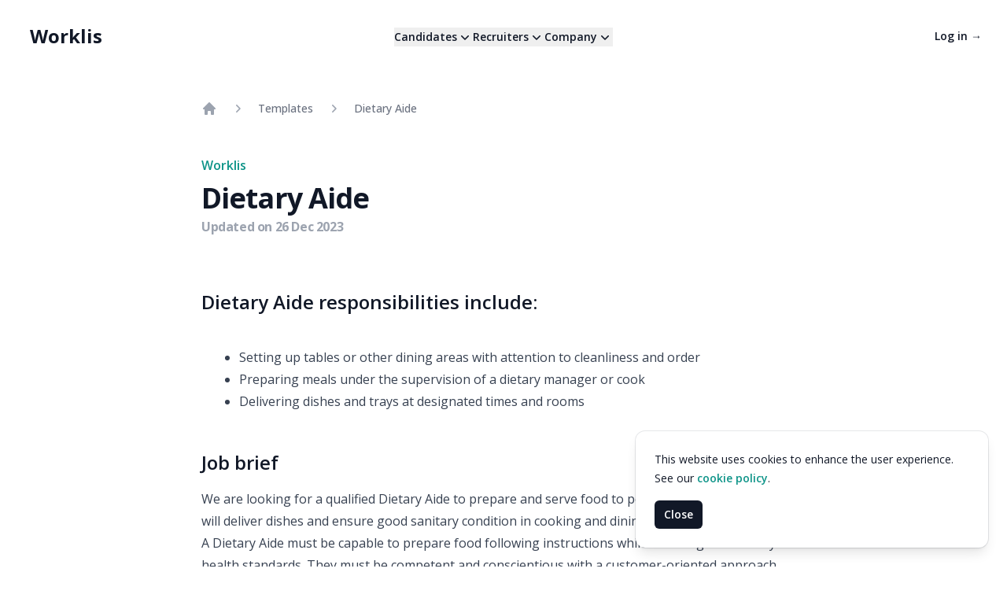

--- FILE ---
content_type: text/html; charset=utf-8
request_url: https://www.worklis.com/templates/Dietary%20Aide
body_size: 9869
content:
<!DOCTYPE html><html lang="en"><head><meta charSet="utf-8"/><meta name="viewport" content="width=device-width, initial-scale=1"/><link rel="stylesheet" href="/_next/static/css/d389aff525e09a7d.css?dpl=dpl_HxKvwMKTfoMG7umMHau6HtXKr3No" data-precedence="next"/><link rel="stylesheet" href="/_next/static/css/f0441552670f7a24.css?dpl=dpl_HxKvwMKTfoMG7umMHau6HtXKr3No" data-precedence="next"/><link rel="preload" as="script" fetchPriority="low" href="/_next/static/chunks/webpack-6509aab202633071.js?dpl=dpl_HxKvwMKTfoMG7umMHau6HtXKr3No"/><script src="/_next/static/chunks/4bd1b696-123b408d52e25cfa.js?dpl=dpl_HxKvwMKTfoMG7umMHau6HtXKr3No" async=""></script><script src="/_next/static/chunks/1684-009cbc467f9a1669.js?dpl=dpl_HxKvwMKTfoMG7umMHau6HtXKr3No" async=""></script><script src="/_next/static/chunks/main-app-d41d56f775a954bb.js?dpl=dpl_HxKvwMKTfoMG7umMHau6HtXKr3No" async=""></script><script src="/_next/static/chunks/4493-3775a37e6c574e08.js?dpl=dpl_HxKvwMKTfoMG7umMHau6HtXKr3No" async=""></script><script src="/_next/static/chunks/3063-926180b894d88802.js?dpl=dpl_HxKvwMKTfoMG7umMHau6HtXKr3No" async=""></script><script src="/_next/static/chunks/app/(home)/page-7de4bd649a496f3a.js?dpl=dpl_HxKvwMKTfoMG7umMHau6HtXKr3No" async=""></script><script src="/_next/static/chunks/app/layout-08489835482fdf5b.js?dpl=dpl_HxKvwMKTfoMG7umMHau6HtXKr3No" async=""></script><script src="/_next/static/chunks/c16f53c3-07226fb50f0727f0.js?dpl=dpl_HxKvwMKTfoMG7umMHau6HtXKr3No" async=""></script><script src="/_next/static/chunks/4772-d359c6803ac92458.js?dpl=dpl_HxKvwMKTfoMG7umMHau6HtXKr3No" async=""></script><script src="/_next/static/chunks/7575-3c4bafdcb1245c9a.js?dpl=dpl_HxKvwMKTfoMG7umMHau6HtXKr3No" async=""></script><script src="/_next/static/chunks/4489-7ec7aded594b2e94.js?dpl=dpl_HxKvwMKTfoMG7umMHau6HtXKr3No" async=""></script><script src="/_next/static/chunks/5023-a143519be7f2a485.js?dpl=dpl_HxKvwMKTfoMG7umMHau6HtXKr3No" async=""></script><script src="/_next/static/chunks/3201-ee8faaa43bbb55bb.js?dpl=dpl_HxKvwMKTfoMG7umMHau6HtXKr3No" async=""></script><script src="/_next/static/chunks/8984-745be96ca393eb78.js?dpl=dpl_HxKvwMKTfoMG7umMHau6HtXKr3No" async=""></script><script src="/_next/static/chunks/1771-a80dce2f54872e86.js?dpl=dpl_HxKvwMKTfoMG7umMHau6HtXKr3No" async=""></script><script src="/_next/static/chunks/app/(home)/layout-df7e794212e910e2.js?dpl=dpl_HxKvwMKTfoMG7umMHau6HtXKr3No" async=""></script><script src="/_next/static/chunks/app/(home)/templates/%5Btitle%5D/page-d173b465e1cb1c94.js?dpl=dpl_HxKvwMKTfoMG7umMHau6HtXKr3No" async=""></script><link rel="preload" href="https://www.googletagmanager.com/gtag/js?id=AW-447812490" as="script"/><meta name="next-size-adjust" content=""/><meta name="yandex-verification" content="17081ccdb4dac2af"/><meta name="google-adsense-account" content="ca-pub-1884693211351173"/><title>Dietary Aide job description - Worklis</title><meta name="description" content="Dietary Aide responsibilities include:Setting up tables or other dining areas with attention to cleanliness and orderPreparing meals under the supervi"/><meta property="og:title" content="Dietary Aide job description - Worklis"/><meta property="og:description" content="Dietary Aide responsibilities include:Setting up tables or other dining areas with attention to cleanliness and orderPreparing meals under the supervi"/><meta name="twitter:card" content="summary"/><meta name="twitter:title" content="Dietary Aide job description - Worklis"/><meta name="twitter:description" content="Dietary Aide responsibilities include:Setting up tables or other dining areas with attention to cleanliness and orderPreparing meals under the supervi"/><link rel="icon" href="/favicon.ico" type="image/x-icon" sizes="30x30"/><script>document.querySelectorAll('body link[rel="icon"], body link[rel="apple-touch-icon"]').forEach(el => document.head.appendChild(el))</script><script src="/_next/static/chunks/polyfills-42372ed130431b0a.js?dpl=dpl_HxKvwMKTfoMG7umMHau6HtXKr3No" noModule=""></script></head><body class="__className_2fad4c"><main class="min-h-screen mx-auto"><div class=""><header class="absolute inset-x-0 top-0 z-30"><nav class="flex items-center justify-between p-6 lg:px-8" aria-label="Global"><div class="flex lg:flex-1"><a class="p-1.5 text-gray-900 text-2xl font-bold" href="/">Worklis</a></div><div class="flex lg:hidden"><button type="button" class="-m-2.5 inline-flex items-center justify-center rounded-md p-2.5 text-gray-700"><span class="sr-only">Open main menu</span><svg xmlns="http://www.w3.org/2000/svg" fill="none" viewBox="0 0 24 24" stroke-width="1.5" stroke="currentColor" aria-hidden="true" data-slot="icon" class="h-6 w-6"><path stroke-linecap="round" stroke-linejoin="round" d="M3.75 6.75h16.5M3.75 12h16.5m-16.5 5.25h16.5"></path></svg></button></div><div class="hidden lg:flex lg:gap-x-12"><div class="relative" data-headlessui-state=""><button class="inline-flex items-center gap-x-1 text-sm font-semibold leading-6 text-gray-900 outline-none" type="button" aria-expanded="false" data-headlessui-state=""><span>Candidates</span><svg xmlns="http://www.w3.org/2000/svg" viewBox="0 0 20 20" fill="currentColor" aria-hidden="true" data-slot="icon" class="h-5 w-5"><path fill-rule="evenodd" d="M5.22 8.22a.75.75 0 0 1 1.06 0L10 11.94l3.72-3.72a.75.75 0 1 1 1.06 1.06l-4.25 4.25a.75.75 0 0 1-1.06 0L5.22 9.28a.75.75 0 0 1 0-1.06Z" clip-rule="evenodd"></path></svg></button></div><span hidden="" style="position:fixed;top:1px;left:1px;width:1px;height:0;padding:0;margin:-1px;overflow:hidden;clip:rect(0, 0, 0, 0);white-space:nowrap;border-width:0;display:none"></span><div class="relative" data-headlessui-state=""><button class="inline-flex items-center gap-x-1 text-sm font-semibold leading-6 text-gray-900 outline-none" type="button" aria-expanded="false" data-headlessui-state=""><span>Recruiters</span><svg xmlns="http://www.w3.org/2000/svg" viewBox="0 0 20 20" fill="currentColor" aria-hidden="true" data-slot="icon" class="h-5 w-5"><path fill-rule="evenodd" d="M5.22 8.22a.75.75 0 0 1 1.06 0L10 11.94l3.72-3.72a.75.75 0 1 1 1.06 1.06l-4.25 4.25a.75.75 0 0 1-1.06 0L5.22 9.28a.75.75 0 0 1 0-1.06Z" clip-rule="evenodd"></path></svg></button></div><span hidden="" style="position:fixed;top:1px;left:1px;width:1px;height:0;padding:0;margin:-1px;overflow:hidden;clip:rect(0, 0, 0, 0);white-space:nowrap;border-width:0;display:none"></span><div class="relative" data-headlessui-state=""><button class="inline-flex items-center gap-x-1 text-sm font-semibold leading-6 text-gray-900 outline-none" type="button" aria-expanded="false" data-headlessui-state=""><span>Company</span><svg xmlns="http://www.w3.org/2000/svg" viewBox="0 0 20 20" fill="currentColor" aria-hidden="true" data-slot="icon" class="h-5 w-5"><path fill-rule="evenodd" d="M5.22 8.22a.75.75 0 0 1 1.06 0L10 11.94l3.72-3.72a.75.75 0 1 1 1.06 1.06l-4.25 4.25a.75.75 0 0 1-1.06 0L5.22 9.28a.75.75 0 0 1 0-1.06Z" clip-rule="evenodd"></path></svg></button></div><span hidden="" style="position:fixed;top:1px;left:1px;width:1px;height:0;padding:0;margin:-1px;overflow:hidden;clip:rect(0, 0, 0, 0);white-space:nowrap;border-width:0;display:none"></span></div><div class="hidden lg:flex lg:flex-1 lg:justify-end"><a class="text-sm font-semibold leading-6 text-gray-900" href="/login">Log in <span aria-hidden="true">→</span></a></div></nav></header><main class="min-h-screen"><div class="bg-white px-6 py-32 lg:px-8"><div class="mx-auto max-w-3xl text-base leading-7 text-gray-700"><nav class="flex pb-12" aria-label="Breadcrumb"><ol role="list" class="flex flex-wrap items-center space-x-4"><li><div><a class="text-gray-400 hover:text-gray-500" href="/templates"><svg xmlns="http://www.w3.org/2000/svg" viewBox="0 0 20 20" fill="currentColor" aria-hidden="true" data-slot="icon" class="h-5 w-5 flex-shrink-0"><path fill-rule="evenodd" d="M9.293 2.293a1 1 0 0 1 1.414 0l7 7A1 1 0 0 1 17 11h-1v6a1 1 0 0 1-1 1h-2a1 1 0 0 1-1-1v-3a1 1 0 0 0-1-1H9a1 1 0 0 0-1 1v3a1 1 0 0 1-1 1H5a1 1 0 0 1-1-1v-6H3a1 1 0 0 1-.707-1.707l7-7Z" clip-rule="evenodd"></path></svg><span class="sr-only">Home</span></a></div></li><li><div class="flex items-center"><svg xmlns="http://www.w3.org/2000/svg" viewBox="0 0 20 20" fill="currentColor" aria-hidden="true" data-slot="icon" class="h-5 w-5 flex-shrink-0 text-gray-400"><path fill-rule="evenodd" d="M8.22 5.22a.75.75 0 0 1 1.06 0l4.25 4.25a.75.75 0 0 1 0 1.06l-4.25 4.25a.75.75 0 0 1-1.06-1.06L11.94 10 8.22 6.28a.75.75 0 0 1 0-1.06Z" clip-rule="evenodd"></path></svg><a class="ml-4 text-sm font-medium text-gray-500 hover:text-gray-700" href="/templates">Templates</a></div></li><li><div class="flex items-center"><svg xmlns="http://www.w3.org/2000/svg" viewBox="0 0 20 20" fill="currentColor" aria-hidden="true" data-slot="icon" class="h-5 w-5 flex-shrink-0 text-gray-400"><path fill-rule="evenodd" d="M8.22 5.22a.75.75 0 0 1 1.06 0l4.25 4.25a.75.75 0 0 1 0 1.06l-4.25 4.25a.75.75 0 0 1-1.06-1.06L11.94 10 8.22 6.28a.75.75 0 0 1 0-1.06Z" clip-rule="evenodd"></path></svg><a class="ml-4 text-sm font-medium text-gray-500 hover:text-gray-700" aria-current="page" href="/templates/Dietary Aide">Dietary Aide</a></div></li></ol></nav><p class="text-base font-semibold leading-7 text-teal-600">Worklis</p><h1 class="mt-2 text-3xl font-bold tracking-tight text-gray-900 sm:text-4xl">Dietary Aide</h1><time dateTime="2023-12-26T09:08:36.307119+00:00" class="font-bold tracking-tight leading-8 text-gray-400">Updated on <!-- -->26 Dec 2023</time><div class="mt-16 [&amp;&gt;h2]:text-gray-900 [&amp;&gt;h2]:text-2xl [&amp;&gt;h2]:font-semibold [&amp;&gt;h2]:mt-6 [&amp;&gt;h2]:mb-4 [&amp;&gt;h3]:text-gray-900 [&amp;&gt;h3]:text-lg [&amp;&gt;h3]:font-semibold [&amp;&gt;h3]:mt-6 [&amp;&gt;h3]:mb-4 [&amp;&gt;ul]:py-6 [&amp;&gt;ul]:pl-12 [&amp;&gt;ul]:list-disc"><h2>Dietary Aide responsibilities include:</h2><ul><li>Setting up tables or other dining areas with attention to cleanliness and order</li><li>Preparing meals under the supervision of a dietary manager or cook</li><li>Delivering dishes and trays at designated times and rooms</li></ul><p></p><h2>Job brief</h2><p>We are looking for a qualified Dietary Aide to prepare and serve food to&nbsp;people&nbsp;in our facilities. You will deliver dishes and ensure good sanitary condition in cooking and dining premises.</p><p>A Dietary Aide must be capable to prepare food following instructions while adhering to all safety and health standards. They must be competent and conscientious with a customer-oriented approach.</p><p>The goal is to provide excellent food services by following instructions and standards.</p><h2>Responsibilities</h2><ul><li>Set up tables or other dining areas with attention to cleanliness and order</li><li>Prepare meals under the supervision of a dietary manager or cook</li><li>Deliver dishes and trays at designated times and rooms</li><li>Take down dining areas and collect plates, glasses etc.&nbsp;</li><li>Discard leftovers and take out garbage</li><li>Clean food stations and wash dishes, cooking vessels and silverware</li><li>Stock ingredients and monitor inventory</li><li>Assist in keeping track of expenses and menu planning</li><li>Help maintain kitchen equipment and appliances</li></ul><h2>Requirements</h2><ul><li>Proven experience as a dietary aide</li><li>Further experience in customer service will be appreciated</li><li>Knowledge of&nbsp;sanitation and safety guidelines</li><li>Skilled in preparing meals according to instructions</li><li>Apt in operating cookware, bakeware and cooking appliances</li><li>Friendly with good communication skills</li><li>Good physical condition and stamina</li><li>High school diploma or equivalent; certification in food services is a plus</li></ul></div></div></div><div class="text-center pt-40 px-2"><div class="mx-auto max-w-4xl"><h3 class="mb-6 text-3xl font-extrabold tracking-tight leading-none text-gray-900 md:text-5xl lg:text-4xl ">Grow your business here</h3><p class="mb-8 text-lg font-normal text-gray-500 lg:text-xl sm:px-16 xl:px-48 ">Everything you need to start hiring. Integrate Worklis in minutes. Get up and running fast.</p></div><div class="flex gap-5 justify-center"><a type="button" class="rounded-md bg-black text-white mt-5 px-4 py-3 text-sm font-semibold shadow-sm" href="/register">Try for free</a><a type="button" class="rounded-md bg-slate-200 text-black mt-5 px-4 py-3 text-sm font-semibold shadow-sm" href="/one-pager/recruiter/b92a73eb-9797-47f8-8a70-17fb8e9b32ed/Rafal%20Fabisz">Contact sales</a></div></div><footer class="bg-white" aria-labelledby="footer-heading"><h2 id="footer-heading" class="sr-only">Footer</h2><div class="mx-auto max-w-7xl px-6 pb-8 pt-16 sm:pt-24 lg:px-8 lg:pt-32"><div class="xl:grid xl:grid-cols-3 xl:gap-8"><div class="space-y-8"><a href="/"><img alt="Worklis logo" loading="lazy" width="100" height="100" decoding="async" data-nimg="1" class="h-7" style="color:transparent" srcSet="/_next/image?url=%2Flogo.svg&amp;w=128&amp;q=75 1x, /_next/image?url=%2Flogo.svg&amp;w=256&amp;q=75 2x" src="/_next/image?url=%2Flogo.svg&amp;w=256&amp;q=75"/></a><p class="text-sm leading-6 text-gray-600">Worklis - Work less.</p><p class="text-sm leading-6 text-gray-600">5 Greenwich View Pl, London E14 9NN<br/>Company Number: 13128680</p><div class="flex space-x-6"><a class="text-gray-400 hover:text-gray-500" href="https://www.facebook.com/Worklis/"><span class="sr-only">Facebook</span><svg fill="currentColor" viewBox="0 0 24 24" class="h-6 w-6" aria-hidden="true"><path fill-rule="evenodd" d="M22 12c0-5.523-4.477-10-10-10S2 6.477 2 12c0 4.991 3.657 9.128 8.438 9.878v-6.987h-2.54V12h2.54V9.797c0-2.506 1.492-3.89 3.777-3.89 1.094 0 2.238.195 2.238.195v2.46h-1.26c-1.243 0-1.63.771-1.63 1.562V12h2.773l-.443 2.89h-2.33v6.988C18.343 21.128 22 16.991 22 12z" clip-rule="evenodd"></path></svg></a><a class="text-gray-400 hover:text-gray-500" href="https://www.instagram.com/worklis.app/"><span class="sr-only">Instagram</span><svg fill="currentColor" viewBox="0 0 24 24" class="h-6 w-6" aria-hidden="true"><path fill-rule="evenodd" d="M12.315 2c2.43 0 2.784.013 3.808.06 1.064.049 1.791.218 2.427.465a4.902 4.902 0 011.772 1.153 4.902 4.902 0 011.153 1.772c.247.636.416 1.363.465 2.427.048 1.067.06 1.407.06 4.123v.08c0 2.643-.012 2.987-.06 4.043-.049 1.064-.218 1.791-.465 2.427a4.902 4.902 0 01-1.153 1.772 4.902 4.902 0 01-1.772 1.153c-.636.247-1.363.416-2.427.465-1.067.048-1.407.06-4.123.06h-.08c-2.643 0-2.987-.012-4.043-.06-1.064-.049-1.791-.218-2.427-.465a4.902 4.902 0 01-1.772-1.153 4.902 4.902 0 01-1.153-1.772c-.247-.636-.416-1.363-.465-2.427-.047-1.024-.06-1.379-.06-3.808v-.63c0-2.43.013-2.784.06-3.808.049-1.064.218-1.791.465-2.427a4.902 4.902 0 011.153-1.772A4.902 4.902 0 015.45 2.525c.636-.247 1.363-.416 2.427-.465C8.901 2.013 9.256 2 11.685 2h.63zm-.081 1.802h-.468c-2.456 0-2.784.011-3.807.058-.975.045-1.504.207-1.857.344-.467.182-.8.398-1.15.748-.35.35-.566.683-.748 1.15-.137.353-.3.882-.344 1.857-.047 1.023-.058 1.351-.058 3.807v.468c0 2.456.011 2.784.058 3.807.045.975.207 1.504.344 1.857.182.466.399.8.748 1.15.35.35.683.566 1.15.748.353.137.882.3 1.857.344 1.054.048 1.37.058 4.041.058h.08c2.597 0 2.917-.01 3.96-.058.976-.045 1.505-.207 1.858-.344.466-.182.8-.398 1.15-.748.35-.35.566-.683.748-1.15.137-.353.3-.882.344-1.857.048-1.055.058-1.37.058-4.041v-.08c0-2.597-.01-2.917-.058-3.96-.045-.976-.207-1.505-.344-1.858a3.097 3.097 0 00-.748-1.15 3.098 3.098 0 00-1.15-.748c-.353-.137-.882-.3-1.857-.344-1.023-.047-1.351-.058-3.807-.058zM12 6.865a5.135 5.135 0 110 10.27 5.135 5.135 0 010-10.27zm0 1.802a3.333 3.333 0 100 6.666 3.333 3.333 0 000-6.666zm5.338-3.205a1.2 1.2 0 110 2.4 1.2 1.2 0 010-2.4z" clip-rule="evenodd"></path></svg></a><a class="text-gray-400 hover:text-gray-500" href="https://uk.linkedin.com/company/worklis"><span class="sr-only">Linkedin</span><svg fill="currentColor" viewBox="-1 -1 19 19" class="h-6 w-6" aria-hidden="true"><path d="M0 1.146C0 .513.526 0 1.175 0h13.65C15.474 0 16 .513 16 1.146v13.708c0 .633-.526 1.146-1.175 1.146H1.175C.526 16 0 15.487 0 14.854V1.146zm4.943 12.248V6.169H2.542v7.225h2.401m-1.2-8.212c.837 0 1.358-.554 1.358-1.248-.015-.709-.52-1.248-1.342-1.248-.822 0-1.359.54-1.359 1.248 0 .694.521 1.248 1.327 1.248h.016zm4.908 8.212V9.359c0-.216.016-.432.08-.586.173-.431.568-.878 1.232-.878.869 0 1.216.662 1.216 1.634v3.865h2.401V9.25c0-2.22-1.184-3.252-2.764-3.252-1.274 0-1.845.7-2.165 1.193v.025h-.016a5.54 5.54 0 0 1 .016-.025V6.169h-2.4c.03.678 0 7.225 0 7.225h2.4"></path></svg></a><a class="text-gray-400 hover:text-gray-500" href="https://www.youtube.com/@worklis6486"><span class="sr-only">YouTube</span><svg fill="currentColor" viewBox="0 0 24 24" class="h-6 w-6" aria-hidden="true"><path fill-rule="evenodd" d="M19.812 5.418c.861.23 1.538.907 1.768 1.768C21.998 8.746 22 12 22 12s0 3.255-.418 4.814a2.504 2.504 0 0 1-1.768 1.768c-1.56.419-7.814.419-7.814.419s-6.255 0-7.814-.419a2.505 2.505 0 0 1-1.768-1.768C2 15.255 2 12 2 12s0-3.255.417-4.814a2.507 2.507 0 0 1 1.768-1.768C5.744 5 11.998 5 11.998 5s6.255 0 7.814.418ZM15.194 12 10 15V9l5.194 3Z" clip-rule="evenodd"></path></svg></a></div></div><div class="mt-16 grid grid-cols-2 gap-8 xl:col-span-2 xl:mt-0"><div class="md:grid md:grid-cols-2 md:gap-8"><div><h3 class="text-sm font-semibold leading-6 text-gray-900">Solutions</h3><ul role="list" class="mt-6 space-y-4"><li><a class="text-sm leading-6 text-gray-600 hover:text-gray-900" href="/ats">ATS</a></li><li><a class="text-sm leading-6 text-gray-600 hover:text-gray-900" href="/advertising">Advertising</a></li><li><a class="text-sm leading-6 text-gray-600 hover:text-gray-900" href="/developer">Developers</a></li><li><a class="text-sm leading-6 text-gray-600 hover:text-gray-900" href="/cv-reviewer">CV Checker</a></li><li><a class="text-sm leading-6 text-gray-600 hover:text-gray-900" href="/coaching">Coaching</a></li></ul></div><div class="mt-10 md:mt-0"><h3 class="text-sm font-semibold leading-6 text-gray-900">Support</h3><ul role="list" class="mt-6 space-y-4"><li><a class="text-sm leading-6 text-gray-600 hover:text-gray-900" href="/pricing">Pricing</a></li><li><a class="text-sm leading-6 text-gray-600 hover:text-gray-900" href="/templates">Templates</a></li><li><a class="text-sm leading-6 text-gray-600 hover:text-gray-900" href="/documentation">Documentation</a></li><li><a class="text-sm leading-6 text-gray-600 hover:text-gray-900" href="/guides">Guides</a></li></ul></div></div><div class="md:grid md:grid-cols-2 md:gap-8"><div><h3 class="text-sm font-semibold leading-6 text-gray-900">Company</h3><ul role="list" class="mt-6 space-y-4"><li><a class="text-sm leading-6 text-gray-600 hover:text-gray-900" href="/about">About</a></li><li><a class="text-sm leading-6 text-gray-600 hover:text-gray-900" href="/blog">Blog</a></li><li><a class="text-sm leading-6 text-gray-600 hover:text-gray-900" href="/jobs">Jobs</a></li><li><a class="text-sm leading-6 text-gray-600 hover:text-gray-900" href="/contact">Contact</a></li><li><a class="text-sm leading-6 text-gray-600 hover:text-gray-900" href="/companies">Partners</a></li></ul></div><div class="mt-10 md:mt-0"><h3 class="text-sm font-semibold leading-6 text-gray-900">Legal</h3><ul role="list" class="mt-6 space-y-4"><li><a class="text-sm leading-6 text-gray-600 hover:text-gray-900" href="/cookies">Cookies</a></li><li><a class="text-sm leading-6 text-gray-600 hover:text-gray-900" href="/privacy">Privacy</a></li><li><a class="text-sm leading-6 text-gray-600 hover:text-gray-900" href="/terms">Terms</a></li></ul></div></div></div></div><div class="mt-16 border-t border-gray-900/10 pt-8 sm:mt-20 lg:mt-24"><p class="text-xs leading-5 text-gray-500">© 2024 Worklis Ltd. All rights reserved.</p></div></div></footer><!--$--><!--/$--><!--$--><!--/$--></main></div></main><script src="/_next/static/chunks/webpack-6509aab202633071.js?dpl=dpl_HxKvwMKTfoMG7umMHau6HtXKr3No" async=""></script><script>(self.__next_f=self.__next_f||[]).push([0])</script><script>self.__next_f.push([1,"1:\"$Sreact.fragment\"\n2:I[69243,[\"4493\",\"static/chunks/4493-3775a37e6c574e08.js?dpl=dpl_HxKvwMKTfoMG7umMHau6HtXKr3No\",\"3063\",\"static/chunks/3063-926180b894d88802.js?dpl=dpl_HxKvwMKTfoMG7umMHau6HtXKr3No\",\"7813\",\"static/chunks/app/(home)/page-7de4bd649a496f3a.js?dpl=dpl_HxKvwMKTfoMG7umMHau6HtXKr3No\"],\"\"]\n3:I[87555,[],\"\"]\n4:I[31295,[],\"\"]\n5:I[10023,[\"4493\",\"static/chunks/4493-3775a37e6c574e08.js?dpl=dpl_HxKvwMKTfoMG7umMHau6HtXKr3No\",\"7177\",\"static/chunks/app/layout-08489835482fdf5b.js?dpl=dpl_HxKvwMKTfoMG7umMHau6HtXKr3No\"],\"default\"]\n6:I[91771,[\"2545\",\"static/chunks/c16f53c3-07226fb50f0727f0.js?dpl=dpl_HxKvwMKTfoMG7umMHau6HtXKr3No\",\"4493\",\"static/chunks/4493-3775a37e6c574e08.js?dpl=dpl_HxKvwMKTfoMG7umMHau6HtXKr3No\",\"4772\",\"static/chunks/4772-d359c6803ac92458.js?dpl=dpl_HxKvwMKTfoMG7umMHau6HtXKr3No\",\"7575\",\"static/chunks/7575-3c4bafdcb1245c9a.js?dpl=dpl_HxKvwMKTfoMG7umMHau6HtXKr3No\",\"4489\",\"static/chunks/4489-7ec7aded594b2e94.js?dpl=dpl_HxKvwMKTfoMG7umMHau6HtXKr3No\",\"5023\",\"static/chunks/5023-a143519be7f2a485.js?dpl=dpl_HxKvwMKTfoMG7umMHau6HtXKr3No\",\"3201\",\"static/chunks/3201-ee8faaa43bbb55bb.js?dpl=dpl_HxKvwMKTfoMG7umMHau6HtXKr3No\",\"8984\",\"static/chunks/8984-745be96ca393eb78.js?dpl=dpl_HxKvwMKTfoMG7umMHau6HtXKr3No\",\"1771\",\"static/chunks/1771-a80dce2f54872e86.js?dpl=dpl_HxKvwMKTfoMG7umMHau6HtXKr3No\",\"4790\",\"static/chunks/app/(home)/layout-df7e794212e910e2.js?dpl=dpl_HxKvwMKTfoMG7umMHau6HtXKr3No\"],\"default\"]\n8:I[59665,[],\"MetadataBoundary\"]\na:I[59665,[],\"OutletBoundary\"]\nd:I[74911,[],\"AsyncMetadataOutlet\"]\nf:I[59665,[],\"ViewportBoundary\"]\n11:I[26614,[],\"\"]\n12:\"$Sreact.suspense\"\n13:I[74911,[],\"AsyncMetadata\"]\n:HL[\"/_next/static/media/e807dee2426166ad-s.p.woff2\",\"font\",{\"crossOrigin\":\"\",\"type\":\"font/woff2\"}]\n:HL[\"/_next/static/css/d389aff525e09a7d.css?dpl=dpl_HxKvwMKTfoMG7umMHau6HtXKr3No\",\"style\"]\n:HL[\"/_next/static/css/f0441552670f7a24.css?dpl=dpl_HxKvwMKTfoMG7umMHau6HtXKr3No\",\"style\"]\n"])</script><script>self.__next_f.push([1,"0:{\"P\":null,\"b\":\"Bo1vfz_S0AxtaLaU9zuyt\",\"p\":\"\",\"c\":[\"\",\"templates\",\"Dietary%20Aide\"],\"i\":false,\"f\":[[[\"\",{\"children\":[\"(home)\",{\"children\":[\"templates\",{\"children\":[[\"title\",\"Dietary%20Aide\",\"d\"],{\"children\":[\"__PAGE__\",{}]}]}]}]},\"$undefined\",\"$undefined\",true],[\"\",[\"$\",\"$1\",\"c\",{\"children\":[[[\"$\",\"link\",\"0\",{\"rel\":\"stylesheet\",\"href\":\"/_next/static/css/d389aff525e09a7d.css?dpl=dpl_HxKvwMKTfoMG7umMHau6HtXKr3No\",\"precedence\":\"next\",\"crossOrigin\":\"$undefined\",\"nonce\":\"$undefined\"}],[\"$\",\"link\",\"1\",{\"rel\":\"stylesheet\",\"href\":\"/_next/static/css/f0441552670f7a24.css?dpl=dpl_HxKvwMKTfoMG7umMHau6HtXKr3No\",\"precedence\":\"next\",\"crossOrigin\":\"$undefined\",\"nonce\":\"$undefined\"}]],[\"$\",\"html\",null,{\"lang\":\"en\",\"children\":[[\"$\",\"head\",null,{\"children\":[[\"$\",\"$L2\",null,{\"id\":\"Clarity\",\"dangerouslySetInnerHTML\":{\"__html\":\"(function(w,d,t,r,u){var f,n,i;w[u]=w[u]||[],f=function(){var o={ti:\\\"97093217\\\", enableAutoSpaTracking: true};o.q=w[u],w[u]=new UET(o),w[u].push(\\\"pageLoad\\\")},n=d.createElement(t),n.src=r,n.async=1,n.onload=n.onreadystatechange=function(){var s=this.readyState;s\u0026\u0026s!==\\\"loaded\\\"\u0026\u0026s!==\\\"complete\\\"||(f(),n.onload=n.onreadystatechange=null)},i=d.getElementsByTagName(t)[0],i.parentNode.insertBefore(n,i)})(window,document,\\\"script\\\",\\\"//bat.bing.com/bat.js\\\",\\\"uetq\\\");\"}}],[\"$\",\"meta\",null,{\"name\":\"yandex-verification\",\"content\":\"17081ccdb4dac2af\"}],[\"$\",\"meta\",null,{\"name\":\"google-adsense-account\",\"content\":\"ca-pub-1884693211351173\"}],[[\"$\",\"$L2\",null,{\"async\":true,\"src\":\"https://www.googletagmanager.com/gtag/js?id=AW-447812490\"}],[\"$\",\"$L2\",null,{\"id\":\"GoogleTag\",\"dangerouslySetInnerHTML\":{\"__html\":\"\\n                    window.dataLayer = window.dataLayer || [];\\n                    function gtag(){dataLayer.push(arguments);}\\n                    gtag('js', new Date());\\n\\n                    gtag('config', 'AW-447812490');\\n                        \"}}]]]}],[\"$\",\"body\",null,{\"className\":\"__className_2fad4c\",\"children\":[[\"$\",\"main\",null,{\"className\":\"min-h-screen mx-auto\",\"children\":[\"$\",\"$L3\",null,{\"parallelRouterKey\":\"children\",\"error\":\"$undefined\",\"errorStyles\":\"$undefined\",\"errorScripts\":\"$undefined\",\"template\":[\"$\",\"$L4\",null,{}],\"templateStyles\":\"$undefined\",\"templateScripts\":\"$undefined\",\"notFound\":[[[\"$\",\"title\",null,{\"children\":\"404: This page could not be found.\"}],[\"$\",\"div\",null,{\"style\":{\"fontFamily\":\"system-ui,\\\"Segoe UI\\\",Roboto,Helvetica,Arial,sans-serif,\\\"Apple Color Emoji\\\",\\\"Segoe UI Emoji\\\"\",\"height\":\"100vh\",\"textAlign\":\"center\",\"display\":\"flex\",\"flexDirection\":\"column\",\"alignItems\":\"center\",\"justifyContent\":\"center\"},\"children\":[\"$\",\"div\",null,{\"children\":[[\"$\",\"style\",null,{\"dangerouslySetInnerHTML\":{\"__html\":\"body{color:#000;background:#fff;margin:0}.next-error-h1{border-right:1px solid rgba(0,0,0,.3)}@media (prefers-color-scheme:dark){body{color:#fff;background:#000}.next-error-h1{border-right:1px solid rgba(255,255,255,.3)}}\"}}],[\"$\",\"h1\",null,{\"className\":\"next-error-h1\",\"style\":{\"display\":\"inline-block\",\"margin\":\"0 20px 0 0\",\"padding\":\"0 23px 0 0\",\"fontSize\":24,\"fontWeight\":500,\"verticalAlign\":\"top\",\"lineHeight\":\"49px\"},\"children\":404}],[\"$\",\"div\",null,{\"style\":{\"display\":\"inline-block\"},\"children\":[\"$\",\"h2\",null,{\"style\":{\"fontSize\":14,\"fontWeight\":400,\"lineHeight\":\"49px\",\"margin\":0},\"children\":\"This page could not be found.\"}]}]]}]}]],[]],\"forbidden\":\"$undefined\",\"unauthorized\":\"$undefined\"}]}],[\"$\",\"$L5\",null,{}]]}]]}]]}],{\"children\":[\"(home)\",[\"$\",\"$1\",\"c\",{\"children\":[null,[\"$\",\"div\",null,{\"className\":\"\",\"children\":[[\"$\",\"$L6\",null,{}],[\"$\",\"main\",null,{\"className\":\"min-h-screen\",\"children\":[\"$\",\"$L3\",null,{\"parallelRouterKey\":\"children\",\"error\":\"$undefined\",\"errorStyles\":\"$undefined\",\"errorScripts\":\"$undefined\",\"template\":[\"$\",\"$L4\",null,{}],\"templateStyles\":\"$undefined\",\"templateScripts\":\"$undefined\",\"notFound\":[[[\"$\",\"title\",null,{\"children\":\"404: This page could not be found.\"}],[\"$\",\"div\",null,{\"style\":\"$0:f:0:1:1:props:children:1:props:children:1:props:children:0:props:children:props:notFound:0:1:props:style\",\"children\":[\"$\",\"div\",null,{\"children\":[[\"$\",\"style\",null,{\"dangerouslySetInnerHTML\":{\"__html\":\"body{color:#000;background:#fff;margin:0}.next-error-h1{border-right:1px solid rgba(0,0,0,.3)}@media (prefers-color-scheme:dark){body{color:#fff;background:#000}.next-error-h1{border-right:1px solid rgba(255,255,255,.3)}}\"}}],[\"$\",\"h1\",null,{\"className\":\"next-error-h1\",\"style\":\"$0:f:0:1:1:props:children:1:props:children:1:props:children:0:props:children:props:notFound:0:1:props:children:props:children:1:props:style\",\"children\":404}],[\"$\",\"div\",null,{\"style\":\"$0:f:0:1:1:props:children:1:props:children:1:props:children:0:props:children:props:notFound:0:1:props:children:props:children:2:props:style\",\"children\":[\"$\",\"h2\",null,{\"style\":\"$0:f:0:1:1:props:children:1:props:children:1:props:children:0:props:children:props:notFound:0:1:props:children:props:children:2:props:children:props:style\",\"children\":\"This page could not be found.\"}]}]]}]}]],[]],\"forbidden\":\"$undefined\",\"unauthorized\":\"$undefined\"}]}]]}]]}],{\"children\":[\"templates\",[\"$\",\"$1\",\"c\",{\"children\":[null,[\"$\",\"$L3\",null,{\"parallelRouterKey\":\"children\",\"error\":\"$undefined\",\"errorStyles\":\"$undefined\",\"errorScripts\":\"$undefined\",\"template\":[\"$\",\"$L4\",null,{}],\"templateStyles\":\"$undefined\",\"templateScripts\":\"$undefined\",\"notFound\":\"$undefined\",\"forbidden\":\"$undefined\",\"unauthorized\":\"$undefined\"}]]}],{\"children\":[[\"title\",\"Dietary%20Aide\",\"d\"],[\"$\",\"$1\",\"c\",{\"children\":[null,[\"$\",\"$L3\",null,{\"parallelRouterKey\":\"children\",\"error\":\"$undefined\",\"errorStyles\":\"$undefined\",\"errorScripts\":\"$undefined\",\"template\":[\"$\",\"$L4\",null,{}],\"templateStyles\":\"$undefined\",\"templateScripts\":\"$undefined\",\"notFound\":\"$undefined\",\"forbidden\":\"$undefined\",\"unauthorized\":\"$undefined\"}]]}],{\"children\":[\"__PAGE__\",[\"$\",\"$1\",\"c\",{\"children\":[\"$L7\",[\"$\",\"$L8\",null,{\"children\":\"$L9\"}],null,[\"$\",\"$La\",null,{\"children\":[\"$Lb\",\"$Lc\",[\"$\",\"$Ld\",null,{\"promise\":\"$@e\"}]]}]]}],{},null,false]},null,false]},null,false]},null,false]},null,false],[\"$\",\"$1\",\"h\",{\"children\":[null,[\"$\",\"$1\",\"vPcA1j1bPSHKR0eLPtk-D\",{\"children\":[[\"$\",\"$Lf\",null,{\"children\":\"$L10\"}],[\"$\",\"meta\",null,{\"name\":\"next-size-adjust\",\"content\":\"\"}]]}],null]}],false]],\"m\":\"$undefined\",\"G\":[\"$11\",\"$undefined\"],\"s\":false,\"S\":false}\n"])</script><script>self.__next_f.push([1,"9:[\"$\",\"$12\",null,{\"fallback\":null,\"children\":[\"$\",\"$L13\",null,{\"promise\":\"$@14\"}]}]\nc:null\n10:[[\"$\",\"meta\",\"0\",{\"charSet\":\"utf-8\"}],[\"$\",\"meta\",\"1\",{\"name\":\"viewport\",\"content\":\"width=device-width, initial-scale=1\"}]]\nb:null\n"])</script><script>self.__next_f.push([1,"15:I[6874,[\"4493\",\"static/chunks/4493-3775a37e6c574e08.js?dpl=dpl_HxKvwMKTfoMG7umMHau6HtXKr3No\",\"3063\",\"static/chunks/3063-926180b894d88802.js?dpl=dpl_HxKvwMKTfoMG7umMHau6HtXKr3No\",\"1050\",\"static/chunks/app/(home)/templates/%5Btitle%5D/page-d173b465e1cb1c94.js?dpl=dpl_HxKvwMKTfoMG7umMHau6HtXKr3No\"],\"\"]\n17:I[33063,[\"4493\",\"static/chunks/4493-3775a37e6c574e08.js?dpl=dpl_HxKvwMKTfoMG7umMHau6HtXKr3No\",\"3063\",\"static/chunks/3063-926180b894d88802.js?dpl=dpl_HxKvwMKTfoMG7umMHau6HtXKr3No\",\"1050\",\"static/chunks/app/(home)/templates/%5Btitle%5D/page-d173b465e1cb1c94.js?dpl=dpl_HxKvwMKTfoMG7umMHau6HtXKr3No\"],\"Image\"]\n16:T789,\u003ch2\u003eDietary Aide responsibilities include:\u003c/h2\u003e\u003cul\u003e\u003cli\u003eSetting up tables or other dining areas with attention to cleanliness and order\u003c/li\u003e\u003cli\u003ePreparing meals under the supervision of a dietary manager or cook\u003c/li\u003e\u003cli\u003eDelivering dishes and trays at designated times and rooms\u003c/li\u003e\u003c/ul\u003e\u003cp\u003e\u003c/p\u003e\u003ch2\u003eJob brief\u003c/h2\u003e\u003cp\u003eWe are looking for a qualified Dietary Aide to prepare and serve food to\u0026nbsp;people\u0026nbsp;in our facilities. You will deliver dishes and ensure good sanitary condition in cooking and dining premises.\u003c/p\u003e\u003cp\u003eA Dietary Aide must be capable to prepare food following instructions while adhering to all safety and health standards. They must be competent and conscientious with a customer-oriented approach.\u003c/p\u003e\u003cp\u003eThe goal is to provide excellent food services by following instructions and standards.\u003c/p\u003e\u003ch2\u003eResponsibilities\u003c/h2\u003e\u003cul\u003e\u003cli\u003eSet up tables or other dining areas with attention to cleanliness and order\u003c/li\u003e\u003cli\u003ePrepare meals under the supervision of a dietary manager or cook\u003c/li\u003e\u003cli\u003eDeliver dishes and trays at designated times and rooms\u003c/li\u003e\u003cli\u003eTake down dining areas and collect plates, glasses etc.\u0026nbsp;\u003c/li\u003e\u003cli\u003eDiscard leftovers and take out garbage\u003c/li\u003e\u003cli\u003eClean food stations and wash dishes, cooking vessels and silverware\u003c/li\u003e\u003cli\u003eStock ingredients and monitor inventory\u003c/li\u003e\u003cli\u003eAssist in keeping track of expenses and menu planning\u003c/li\u003e\u003cli\u003eHelp maintain kitchen equipment and appliances\u003c/li\u003e\u003c/ul\u003e\u003c"])</script><script>self.__next_f.push([1,"h2\u003eRequirements\u003c/h2\u003e\u003cul\u003e\u003cli\u003eProven experience as a dietary aide\u003c/li\u003e\u003cli\u003eFurther experience in customer service will be appreciated\u003c/li\u003e\u003cli\u003eKnowledge of\u0026nbsp;sanitation and safety guidelines\u003c/li\u003e\u003cli\u003eSkilled in preparing meals according to instructions\u003c/li\u003e\u003cli\u003eApt in operating cookware, bakeware and cooking appliances\u003c/li\u003e\u003cli\u003eFriendly with good communication skills\u003c/li\u003e\u003cli\u003eGood physical condition and stamina\u003c/li\u003e\u003cli\u003eHigh school diploma or equivalent; certification in food services is a plus\u003c/li\u003e\u003c/ul\u003e18:T63b,M12.315 2c2.43 0 2.784.013 3.808.06 1.064.049 1.791.218 2.427.465a4.902 4.902 0 011.772 1.153 4.902 4.902 0 011.153 1.772c.247.636.416 1.363.465 2.427.048 1.067.06 1.407.06 4.123v.08c0 2.643-.012 2.987-.06 4.043-.049 1.064-.218 1.791-.465 2.427a4.902 4.902 0 01-1.153 1.772 4.902 4.902 0 01-1.772 1.153c-.636.247-1.363.416-2.427.465-1.067.048-1.407.06-4.123.06h-.08c-2.643 0-2.987-.012-4.043-.06-1.064-.049-1.791-.218-2.427-.465a4.902 4.902 0 01-1.772-1.153 4.902 4.902 0 01-1.153-1.772c-.247-.636-.416-1.363-.465-2.427-.047-1.024-.06-1.379-.06-3.808v-.63c0-2.43.013-2.784.06-3.808.049-1.064.218-1.791.465-2.427a4.902 4.902 0 011.153-1.772A4.902 4.902 0 015.45 2.525c.636-.247 1.363-.416 2.427-.465C8.901 2.013 9.256 2 11.685 2h.63zm-.081 1.802h-.468c-2.456 0-2.784.011-3.807.058-.975.045-1.504.207-1.857.344-.467.182-.8.398-1.15.748-.35.35-.566.683-.748 1.15-.137.353-.3.882-.344 1.857-.047 1.023-.058 1.351-.058 3.807v.468c0 2.456.011 2.784.058 3.807.045.975.207 1.504.344 1.857.182.466.399.8.748 1.15.35.35.683.566 1.15.748.353.137.882.3 1.857.344 1.054.048 1.37.058 4.041.058h.08c2.597 0 2.917-.01 3.96-.058.976-.045 1.505-.207 1.858-.344.466-.182.8-.398 1.15-.748.35-.35.566-.683.748-1.15.137-.353.3-.882.344-1.857.048-1.055.058-1.37.058-4.041v-.08c0-2.597-.01-2.917-.058-3.96-.045-.976-.207-1.505-.344-1.858a3.097 3.097 0 00-.748-1.15 3.098 3.098 0 00-1.15-.748c-.353-.137-.882-.3-1.857-.344-1.023-.047-1.351-.058-3.807-.058zM12 6.865a5.135 5.135 0 110 10.27 5.135 5.135 0 010-10.27zm0 1.802a3.333 3.333 0 100 6.666 3.333 3.333 0 0"])</script><script>self.__next_f.push([1,"00-6.666zm5.338-3.205a1.2 1.2 0 110 2.4 1.2 1.2 0 010-2.4z"])</script><script>self.__next_f.push([1,"7:[[\"$\",\"div\",null,{\"className\":\"bg-white px-6 py-32 lg:px-8\",\"children\":[\"$\",\"div\",null,{\"className\":\"mx-auto max-w-3xl text-base leading-7 text-gray-700\",\"children\":[[\"$\",\"nav\",null,{\"className\":\"flex pb-12\",\"aria-label\":\"Breadcrumb\",\"children\":[\"$\",\"ol\",null,{\"role\":\"list\",\"className\":\"flex flex-wrap items-center space-x-4\",\"children\":[[\"$\",\"li\",null,{\"children\":[\"$\",\"div\",null,{\"children\":[\"$\",\"$L15\",null,{\"href\":\"/templates\",\"className\":\"text-gray-400 hover:text-gray-500\",\"children\":[[\"$\",\"svg\",null,{\"xmlns\":\"http://www.w3.org/2000/svg\",\"viewBox\":\"0 0 20 20\",\"fill\":\"currentColor\",\"aria-hidden\":\"true\",\"data-slot\":\"icon\",\"ref\":\"$undefined\",\"aria-labelledby\":\"$undefined\",\"className\":\"h-5 w-5 flex-shrink-0\",\"children\":[null,[\"$\",\"path\",null,{\"fillRule\":\"evenodd\",\"d\":\"M9.293 2.293a1 1 0 0 1 1.414 0l7 7A1 1 0 0 1 17 11h-1v6a1 1 0 0 1-1 1h-2a1 1 0 0 1-1-1v-3a1 1 0 0 0-1-1H9a1 1 0 0 0-1 1v3a1 1 0 0 1-1 1H5a1 1 0 0 1-1-1v-6H3a1 1 0 0 1-.707-1.707l7-7Z\",\"clipRule\":\"evenodd\"}]]}],[\"$\",\"span\",null,{\"className\":\"sr-only\",\"children\":\"Home\"}]]}]}]}],[[\"$\",\"li\",\"Templates\",{\"children\":[\"$\",\"div\",null,{\"className\":\"flex items-center\",\"children\":[[\"$\",\"svg\",null,{\"xmlns\":\"http://www.w3.org/2000/svg\",\"viewBox\":\"0 0 20 20\",\"fill\":\"currentColor\",\"aria-hidden\":\"true\",\"data-slot\":\"icon\",\"ref\":\"$undefined\",\"aria-labelledby\":\"$undefined\",\"className\":\"h-5 w-5 flex-shrink-0 text-gray-400\",\"children\":[null,[\"$\",\"path\",null,{\"fillRule\":\"evenodd\",\"d\":\"M8.22 5.22a.75.75 0 0 1 1.06 0l4.25 4.25a.75.75 0 0 1 0 1.06l-4.25 4.25a.75.75 0 0 1-1.06-1.06L11.94 10 8.22 6.28a.75.75 0 0 1 0-1.06Z\",\"clipRule\":\"evenodd\"}]]}],[\"$\",\"$L15\",null,{\"href\":\"/templates\",\"className\":\"ml-4 text-sm font-medium text-gray-500 hover:text-gray-700\",\"aria-current\":\"$undefined\",\"children\":\"Templates\"}]]}]}],[\"$\",\"li\",\"Dietary Aide\",{\"children\":[\"$\",\"div\",null,{\"className\":\"flex items-center\",\"children\":[[\"$\",\"svg\",null,{\"xmlns\":\"http://www.w3.org/2000/svg\",\"viewBox\":\"0 0 20 20\",\"fill\":\"currentColor\",\"aria-hidden\":\"true\",\"data-slot\":\"icon\",\"ref\":\"$undefined\",\"aria-labelledby\":\"$undefined\",\"className\":\"h-5 w-5 flex-shrink-0 text-gray-400\",\"children\":[null,[\"$\",\"path\",null,{\"fillRule\":\"evenodd\",\"d\":\"M8.22 5.22a.75.75 0 0 1 1.06 0l4.25 4.25a.75.75 0 0 1 0 1.06l-4.25 4.25a.75.75 0 0 1-1.06-1.06L11.94 10 8.22 6.28a.75.75 0 0 1 0-1.06Z\",\"clipRule\":\"evenodd\"}]]}],[\"$\",\"$L15\",null,{\"href\":\"/templates/Dietary Aide\",\"className\":\"ml-4 text-sm font-medium text-gray-500 hover:text-gray-700\",\"aria-current\":\"page\",\"children\":\"Dietary Aide\"}]]}]}]]]}]}],[\"$\",\"p\",null,{\"className\":\"text-base font-semibold leading-7 text-teal-600\",\"children\":\"Worklis\"}],[\"$\",\"h1\",null,{\"className\":\"mt-2 text-3xl font-bold tracking-tight text-gray-900 sm:text-4xl\",\"children\":\"Dietary Aide\"}],[\"$\",\"time\",null,{\"dateTime\":\"2023-12-26T09:08:36.307119+00:00\",\"className\":\"font-bold tracking-tight leading-8 text-gray-400\",\"children\":[\"Updated on \",\"26 Dec 2023\"]}],[\"$\",\"div\",null,{\"className\":\"mt-16 [\u0026\u003eh2]:text-gray-900 [\u0026\u003eh2]:text-2xl [\u0026\u003eh2]:font-semibold [\u0026\u003eh2]:mt-6 [\u0026\u003eh2]:mb-4 [\u0026\u003eh3]:text-gray-900 [\u0026\u003eh3]:text-lg [\u0026\u003eh3]:font-semibold [\u0026\u003eh3]:mt-6 [\u0026\u003eh3]:mb-4 [\u0026\u003eul]:py-6 [\u0026\u003eul]:pl-12 [\u0026\u003eul]:list-disc\",\"dangerouslySetInnerHTML\":{\"__html\":\"$16\"}}]]}]}],[\"$\",\"div\",null,{\"className\":\"text-center pt-40 px-2\",\"children\":[[\"$\",\"div\",null,{\"className\":\"mx-auto max-w-4xl\",\"children\":[[\"$\",\"h3\",null,{\"className\":\"mb-6 text-3xl font-extrabold tracking-tight leading-none text-gray-900 md:text-5xl lg:text-4xl \",\"children\":\"Grow your business here\"}],[\"$\",\"p\",null,{\"className\":\"mb-8 text-lg font-normal text-gray-500 lg:text-xl sm:px-16 xl:px-48 \",\"children\":\"Everything you need to start hiring. Integrate Worklis in minutes. Get up and running fast.\"}]]}],[\"$\",\"div\",null,{\"className\":\"flex gap-5 justify-center\",\"children\":[[\"$\",\"$L15\",null,{\"type\":\"button\",\"href\":\"/register\",\"className\":\"rounded-md bg-black text-white mt-5 px-4 py-3 text-sm font-semibold shadow-sm\",\"children\":\"Try for free\"}],[\"$\",\"$L15\",null,{\"type\":\"button\",\"href\":\"/one-pager/recruiter/b92a73eb-9797-47f8-8a70-17fb8e9b32ed/Rafal%20Fabisz\",\"className\":\"rounded-md bg-slate-200 text-black mt-5 px-4 py-3 text-sm font-semibold shadow-sm\",\"children\":\"Contact sales\"}]]}]]}],[\"$\",\"footer\",null,{\"className\":\"bg-white\",\"aria-labelledby\":\"footer-heading\",\"children\":[[\"$\",\"h2\",null,{\"id\":\"footer-heading\",\"className\":\"sr-only\",\"children\":\"Footer\"}],[\"$\",\"div\",null,{\"className\":\"mx-auto max-w-7xl px-6 pb-8 pt-16 sm:pt-24 lg:px-8 lg:pt-32\",\"children\":[[\"$\",\"div\",null,{\"className\":\"xl:grid xl:grid-cols-3 xl:gap-8\",\"children\":[[\"$\",\"div\",null,{\"className\":\"space-y-8\",\"children\":[[\"$\",\"$L15\",null,{\"href\":\"/\",\"children\":[\"$\",\"$L17\",null,{\"width\":100,\"height\":100,\"className\":\"h-7\",\"src\":\"/logo.svg\",\"alt\":\"Worklis logo\"}]}],[\"$\",\"p\",null,{\"className\":\"text-sm leading-6 text-gray-600\",\"children\":\"Worklis - Work less.\"}],[\"$\",\"p\",null,{\"className\":\"text-sm leading-6 text-gray-600\",\"children\":[\"5 Greenwich View Pl, London E14 9NN\",[\"$\",\"br\",null,{}],\"Company Number: 13128680\"]}],[\"$\",\"div\",null,{\"className\":\"flex space-x-6\",\"children\":[[\"$\",\"$L15\",\"Facebook\",{\"href\":\"https://www.facebook.com/Worklis/\",\"className\":\"text-gray-400 hover:text-gray-500\",\"children\":[[\"$\",\"span\",null,{\"className\":\"sr-only\",\"children\":\"Facebook\"}],[\"$\",\"svg\",null,{\"fill\":\"currentColor\",\"viewBox\":\"0 0 24 24\",\"className\":\"h-6 w-6\",\"aria-hidden\":\"true\",\"children\":[\"$\",\"path\",null,{\"fillRule\":\"evenodd\",\"d\":\"M22 12c0-5.523-4.477-10-10-10S2 6.477 2 12c0 4.991 3.657 9.128 8.438 9.878v-6.987h-2.54V12h2.54V9.797c0-2.506 1.492-3.89 3.777-3.89 1.094 0 2.238.195 2.238.195v2.46h-1.26c-1.243 0-1.63.771-1.63 1.562V12h2.773l-.443 2.89h-2.33v6.988C18.343 21.128 22 16.991 22 12z\",\"clipRule\":\"evenodd\"}]}]]}],[\"$\",\"$L15\",\"Instagram\",{\"href\":\"https://www.instagram.com/worklis.app/\",\"className\":\"text-gray-400 hover:text-gray-500\",\"children\":[[\"$\",\"span\",null,{\"className\":\"sr-only\",\"children\":\"Instagram\"}],[\"$\",\"svg\",null,{\"fill\":\"currentColor\",\"viewBox\":\"0 0 24 24\",\"className\":\"h-6 w-6\",\"aria-hidden\":\"true\",\"children\":[\"$\",\"path\",null,{\"fillRule\":\"evenodd\",\"d\":\"$18\",\"clipRule\":\"evenodd\"}]}]]}],[\"$\",\"$L15\",\"Linkedin\",{\"href\":\"https://uk.linkedin.com/company/worklis\",\"className\":\"text-gray-400 hover:text-gray-500\",\"children\":[[\"$\",\"span\",null,{\"className\":\"sr-only\",\"children\":\"Linkedin\"}],[\"$\",\"svg\",null,{\"fill\":\"currentColor\",\"viewBox\":\"-1 -1 19 19\",\"className\":\"h-6 w-6\",\"aria-hidden\":\"true\",\"children\":[\"$\",\"path\",null,{\"d\":\"M0 1.146C0 .513.526 0 1.175 0h13.65C15.474 0 16 .513 16 1.146v13.708c0 .633-.526 1.146-1.175 1.146H1.175C.526 16 0 15.487 0 14.854V1.146zm4.943 12.248V6.169H2.542v7.225h2.401m-1.2-8.212c.837 0 1.358-.554 1.358-1.248-.015-.709-.52-1.248-1.342-1.248-.822 0-1.359.54-1.359 1.248 0 .694.521 1.248 1.327 1.248h.016zm4.908 8.212V9.359c0-.216.016-.432.08-.586.173-.431.568-.878 1.232-.878.869 0 1.216.662 1.216 1.634v3.865h2.401V9.25c0-2.22-1.184-3.252-2.764-3.252-1.274 0-1.845.7-2.165 1.193v.025h-.016a5.54 5.54 0 0 1 .016-.025V6.169h-2.4c.03.678 0 7.225 0 7.225h2.4\"}]}]]}],[\"$\",\"$L15\",\"YouTube\",{\"href\":\"https://www.youtube.com/@worklis6486\",\"className\":\"text-gray-400 hover:text-gray-500\",\"children\":[[\"$\",\"span\",null,{\"className\":\"sr-only\",\"children\":\"YouTube\"}],[\"$\",\"svg\",null,{\"fill\":\"currentColor\",\"viewBox\":\"0 0 24 24\",\"className\":\"h-6 w-6\",\"aria-hidden\":\"true\",\"children\":[\"$\",\"path\",null,{\"fillRule\":\"evenodd\",\"d\":\"M19.812 5.418c.861.23 1.538.907 1.768 1.768C21.998 8.746 22 12 22 12s0 3.255-.418 4.814a2.504 2.504 0 0 1-1.768 1.768c-1.56.419-7.814.419-7.814.419s-6.255 0-7.814-.419a2.505 2.505 0 0 1-1.768-1.768C2 15.255 2 12 2 12s0-3.255.417-4.814a2.507 2.507 0 0 1 1.768-1.768C5.744 5 11.998 5 11.998 5s6.255 0 7.814.418ZM15.194 12 10 15V9l5.194 3Z\",\"clipRule\":\"evenodd\"}]}]]}]]}]]}],[\"$\",\"div\",null,{\"className\":\"mt-16 grid grid-cols-2 gap-8 xl:col-span-2 xl:mt-0\",\"children\":[[\"$\",\"div\",null,{\"className\":\"md:grid md:grid-cols-2 md:gap-8\",\"children\":[[\"$\",\"div\",null,{\"children\":[[\"$\",\"h3\",null,{\"className\":\"text-sm font-semibold leading-6 text-gray-900\",\"children\":\"Solutions\"}],[\"$\",\"ul\",null,{\"role\":\"list\",\"className\":\"mt-6 space-y-4\",\"children\":[[\"$\",\"li\",\"ATS\",{\"children\":[\"$\",\"$L15\",null,{\"href\":\"/ats\",\"className\":\"text-sm leading-6 text-gray-600 hover:text-gray-900\",\"children\":\"ATS\"}]}],[\"$\",\"li\",\"Advertising\",{\"children\":[\"$\",\"$L15\",null,{\"href\":\"/advertising\",\"className\":\"text-sm leading-6 text-gray-600 hover:text-gray-900\",\"children\":\"Advertising\"}]}],[\"$\",\"li\",\"Developers\",{\"children\":[\"$\",\"$L15\",null,{\"href\":\"/developer\",\"className\":\"text-sm leading-6 text-gray-600 hover:text-gray-900\",\"children\":\"Developers\"}]}],[\"$\",\"li\",\"CV Checker\",{\"children\":[\"$\",\"$L15\",null,{\"href\":\"/cv-reviewer\",\"className\":\"text-sm leading-6 text-gray-600 hover:text-gray-900\",\"children\":\"CV Checker\"}]}],[\"$\",\"li\",\"Coaching\",{\"children\":[\"$\",\"$L15\",null,{\"href\":\"/coaching\",\"className\":\"text-sm leading-6 text-gray-600 hover:text-gray-900\",\"children\":\"Coaching\"}]}]]}]]}],[\"$\",\"div\",null,{\"className\":\"mt-10 md:mt-0\",\"children\":[[\"$\",\"h3\",null,{\"className\":\"text-sm font-semibold leading-6 text-gray-900\",\"children\":\"Support\"}],[\"$\",\"ul\",null,{\"role\":\"list\",\"className\":\"mt-6 space-y-4\",\"children\":[[\"$\",\"li\",\"Pricing\",{\"children\":[\"$\",\"$L15\",null,{\"href\":\"/pricing\",\"className\":\"text-sm leading-6 text-gray-600 hover:text-gray-900\",\"children\":\"Pricing\"}]}],[\"$\",\"li\",\"Templates\",{\"children\":[\"$\",\"$L15\",null,{\"href\":\"/templates\",\"className\":\"text-sm leading-6 text-gray-600 hover:text-gray-900\",\"children\":\"Templates\"}]}],[\"$\",\"li\",\"Documentation\",{\"children\":[\"$\",\"$L15\",null,{\"href\":\"/documentation\",\"className\":\"text-sm leading-6 text-gray-600 hover:text-gray-900\",\"children\":\"Documentation\"}]}],[\"$\",\"li\",\"Guides\",{\"children\":[\"$\",\"$L15\",null,{\"href\":\"/guides\",\"className\":\"text-sm leading-6 text-gray-600 hover:text-gray-900\",\"children\":\"Guides\"}]}]]}]]}]]}],[\"$\",\"div\",null,{\"className\":\"md:grid md:grid-cols-2 md:gap-8\",\"children\":[[\"$\",\"div\",null,{\"children\":[[\"$\",\"h3\",null,{\"className\":\"text-sm font-semibold leading-6 text-gray-900\",\"children\":\"Company\"}],[\"$\",\"ul\",null,{\"role\":\"list\",\"className\":\"mt-6 space-y-4\",\"children\":[[\"$\",\"li\",\"About\",{\"children\":[\"$\",\"$L15\",null,{\"href\":\"/about\",\"className\":\"text-sm leading-6 text-gray-600 hover:text-gray-900\",\"children\":\"About\"}]}],[\"$\",\"li\",\"Blog\",{\"children\":[\"$\",\"$L15\",null,{\"href\":\"/blog\",\"className\":\"text-sm leading-6 text-gray-600 hover:text-gray-900\",\"children\":\"Blog\"}]}],[\"$\",\"li\",\"Jobs\",{\"children\":[\"$\",\"$L15\",null,{\"href\":\"/jobs\",\"className\":\"text-sm leading-6 text-gray-600 hover:text-gray-900\",\"children\":\"Jobs\"}]}],[\"$\",\"li\",\"Contact\",{\"children\":[\"$\",\"$L15\",null,{\"href\":\"/contact\",\"className\":\"text-sm leading-6 text-gray-600 hover:text-gray-900\",\"children\":\"Contact\"}]}],[\"$\",\"li\",\"Partners\",{\"children\":[\"$\",\"$L15\",null,{\"href\":\"/companies\",\"className\":\"text-sm leading-6 text-gray-600 hover:text-gray-900\",\"children\":\"Partners\"}]}]]}]]}],[\"$\",\"div\",null,{\"className\":\"mt-10 md:mt-0\",\"children\":[[\"$\",\"h3\",null,{\"className\":\"text-sm font-semibold leading-6 text-gray-900\",\"children\":\"Legal\"}],[\"$\",\"ul\",null,{\"role\":\"list\",\"className\":\"mt-6 space-y-4\",\"children\":[[\"$\",\"li\",\"Cookies\",{\"children\":[\"$\",\"$L15\",null,{\"href\":\"/cookies\",\"className\":\"text-sm leading-6 text-gray-600 hover:text-gray-900\",\"children\":\"Cookies\"}]}],[\"$\",\"li\",\"Privacy\",{\"children\":[\"$\",\"$L15\",null,{\"href\":\"/privacy\",\"className\":\"text-sm leading-6 text-gray-600 hover:text-gray-900\",\"children\":\"Privacy\"}]}],[\"$\",\"li\",\"Terms\",{\"children\":[\"$\",\"$L15\",null,{\"href\":\"/terms\",\"className\":\"text-sm leading-6 text-gray-600 hover:text-gray-900\",\"children\":\"Terms\"}]}]]}]]}]]}]]}]]}],[\"$\",\"div\",null,{\"className\":\"mt-16 border-t border-gray-900/10 pt-8 sm:mt-20 lg:mt-24\",\"children\":[\"$\",\"p\",null,{\"className\":\"text-xs leading-5 text-gray-500\",\"children\":\"© 2024 Worklis Ltd. All rights reserved.\"}]}]]}]]}]]\n"])</script><script>self.__next_f.push([1,"14:{\"metadata\":[[\"$\",\"title\",\"0\",{\"children\":\"Dietary Aide job description - Worklis\"}],[\"$\",\"meta\",\"1\",{\"name\":\"description\",\"content\":\"Dietary Aide responsibilities include:Setting up tables or other dining areas with attention to cleanliness and orderPreparing meals under the supervi\"}],[\"$\",\"meta\",\"2\",{\"property\":\"og:title\",\"content\":\"Dietary Aide job description - Worklis\"}],[\"$\",\"meta\",\"3\",{\"property\":\"og:description\",\"content\":\"Dietary Aide responsibilities include:Setting up tables or other dining areas with attention to cleanliness and orderPreparing meals under the supervi\"}],[\"$\",\"meta\",\"4\",{\"name\":\"twitter:card\",\"content\":\"summary\"}],[\"$\",\"meta\",\"5\",{\"name\":\"twitter:title\",\"content\":\"Dietary Aide job description - Worklis\"}],[\"$\",\"meta\",\"6\",{\"name\":\"twitter:description\",\"content\":\"Dietary Aide responsibilities include:Setting up tables or other dining areas with attention to cleanliness and orderPreparing meals under the supervi\"}],[\"$\",\"link\",\"7\",{\"rel\":\"icon\",\"href\":\"/favicon.ico\",\"type\":\"image/x-icon\",\"sizes\":\"30x30\"}]],\"error\":null,\"digest\":\"$undefined\"}\ne:{\"metadata\":\"$14:metadata\",\"error\":null,\"digest\":\"$undefined\"}\n"])</script></body></html>

--- FILE ---
content_type: application/javascript; charset=utf-8
request_url: https://www.worklis.com/_next/static/chunks/app/(home)/templates/%5Btitle%5D/page-d173b465e1cb1c94.js?dpl=dpl_HxKvwMKTfoMG7umMHau6HtXKr3No
body_size: -66
content:
(self.webpackChunk_N_E=self.webpackChunk_N_E||[]).push([[5,154,291,420,465,577,1037,1050,1298,1961,2291,3660,4823,5176,5589,5860,6108,6874,7736,8910,9551],{73175:(e,s,n)=>{Promise.resolve().then(n.t.bind(n,6874,23)),Promise.resolve().then(n.t.bind(n,33063,23))}},e=>{var s=s=>e(e.s=s);e.O(0,[4493,3063,8441,1684,7358],()=>s(73175)),_N_E=e.O()}]);

--- FILE ---
content_type: text/x-component
request_url: https://www.worklis.com/templates?_rsc=whfnf
body_size: 16654
content:
1:"$Sreact.fragment"
2:I[69243,["4493","static/chunks/4493-3775a37e6c574e08.js?dpl=dpl_HxKvwMKTfoMG7umMHau6HtXKr3No","3063","static/chunks/3063-926180b894d88802.js?dpl=dpl_HxKvwMKTfoMG7umMHau6HtXKr3No","7813","static/chunks/app/(home)/page-7de4bd649a496f3a.js?dpl=dpl_HxKvwMKTfoMG7umMHau6HtXKr3No"],""]
3:I[87555,[],""]
4:I[31295,[],""]
5:I[10023,["4493","static/chunks/4493-3775a37e6c574e08.js?dpl=dpl_HxKvwMKTfoMG7umMHau6HtXKr3No","7177","static/chunks/app/layout-08489835482fdf5b.js?dpl=dpl_HxKvwMKTfoMG7umMHau6HtXKr3No"],"default"]
6:I[91771,["2545","static/chunks/c16f53c3-07226fb50f0727f0.js?dpl=dpl_HxKvwMKTfoMG7umMHau6HtXKr3No","4493","static/chunks/4493-3775a37e6c574e08.js?dpl=dpl_HxKvwMKTfoMG7umMHau6HtXKr3No","4772","static/chunks/4772-d359c6803ac92458.js?dpl=dpl_HxKvwMKTfoMG7umMHau6HtXKr3No","7575","static/chunks/7575-3c4bafdcb1245c9a.js?dpl=dpl_HxKvwMKTfoMG7umMHau6HtXKr3No","4489","static/chunks/4489-7ec7aded594b2e94.js?dpl=dpl_HxKvwMKTfoMG7umMHau6HtXKr3No","5023","static/chunks/5023-a143519be7f2a485.js?dpl=dpl_HxKvwMKTfoMG7umMHau6HtXKr3No","3201","static/chunks/3201-ee8faaa43bbb55bb.js?dpl=dpl_HxKvwMKTfoMG7umMHau6HtXKr3No","8984","static/chunks/8984-745be96ca393eb78.js?dpl=dpl_HxKvwMKTfoMG7umMHau6HtXKr3No","1771","static/chunks/1771-a80dce2f54872e86.js?dpl=dpl_HxKvwMKTfoMG7umMHau6HtXKr3No","4790","static/chunks/app/(home)/layout-df7e794212e910e2.js?dpl=dpl_HxKvwMKTfoMG7umMHau6HtXKr3No"],"default"]
8:I[59665,[],"MetadataBoundary"]
a:I[59665,[],"OutletBoundary"]
d:I[74911,[],"AsyncMetadataOutlet"]
f:I[59665,[],"ViewportBoundary"]
11:I[26614,[],""]
:HL["/_next/static/media/e807dee2426166ad-s.p.woff2","font",{"crossOrigin":"","type":"font/woff2"}]
:HL["/_next/static/css/d389aff525e09a7d.css?dpl=dpl_HxKvwMKTfoMG7umMHau6HtXKr3No","style"]
:HL["/_next/static/css/f0441552670f7a24.css?dpl=dpl_HxKvwMKTfoMG7umMHau6HtXKr3No","style"]
0:{"P":null,"b":"Bo1vfz_S0AxtaLaU9zuyt","p":"","c":["","templates"],"i":false,"f":[[["",{"children":["(home)",{"children":["templates",{"children":["__PAGE__",{}]}]}]},"$undefined","$undefined",true],["",["$","$1","c",{"children":[[["$","link","0",{"rel":"stylesheet","href":"/_next/static/css/d389aff525e09a7d.css?dpl=dpl_HxKvwMKTfoMG7umMHau6HtXKr3No","precedence":"next","crossOrigin":"$undefined","nonce":"$undefined"}],["$","link","1",{"rel":"stylesheet","href":"/_next/static/css/f0441552670f7a24.css?dpl=dpl_HxKvwMKTfoMG7umMHau6HtXKr3No","precedence":"next","crossOrigin":"$undefined","nonce":"$undefined"}]],["$","html",null,{"lang":"en","children":[["$","head",null,{"children":[["$","$L2",null,{"id":"Clarity","dangerouslySetInnerHTML":{"__html":"(function(w,d,t,r,u){var f,n,i;w[u]=w[u]||[],f=function(){var o={ti:\"97093217\", enableAutoSpaTracking: true};o.q=w[u],w[u]=new UET(o),w[u].push(\"pageLoad\")},n=d.createElement(t),n.src=r,n.async=1,n.onload=n.onreadystatechange=function(){var s=this.readyState;s&&s!==\"loaded\"&&s!==\"complete\"||(f(),n.onload=n.onreadystatechange=null)},i=d.getElementsByTagName(t)[0],i.parentNode.insertBefore(n,i)})(window,document,\"script\",\"//bat.bing.com/bat.js\",\"uetq\");"}}],["$","meta",null,{"name":"yandex-verification","content":"17081ccdb4dac2af"}],["$","meta",null,{"name":"google-adsense-account","content":"ca-pub-1884693211351173"}],[["$","$L2",null,{"async":true,"src":"https://www.googletagmanager.com/gtag/js?id=AW-447812490"}],["$","$L2",null,{"id":"GoogleTag","dangerouslySetInnerHTML":{"__html":"\n                    window.dataLayer = window.dataLayer || [];\n                    function gtag(){dataLayer.push(arguments);}\n                    gtag('js', new Date());\n\n                    gtag('config', 'AW-447812490');\n                        "}}]]]}],["$","body",null,{"className":"__className_2fad4c","children":[["$","main",null,{"className":"min-h-screen mx-auto","children":["$","$L3",null,{"parallelRouterKey":"children","error":"$undefined","errorStyles":"$undefined","errorScripts":"$undefined","template":["$","$L4",null,{}],"templateStyles":"$undefined","templateScripts":"$undefined","notFound":[[["$","title",null,{"children":"404: This page could not be found."}],["$","div",null,{"style":{"fontFamily":"system-ui,\"Segoe UI\",Roboto,Helvetica,Arial,sans-serif,\"Apple Color Emoji\",\"Segoe UI Emoji\"","height":"100vh","textAlign":"center","display":"flex","flexDirection":"column","alignItems":"center","justifyContent":"center"},"children":["$","div",null,{"children":[["$","style",null,{"dangerouslySetInnerHTML":{"__html":"body{color:#000;background:#fff;margin:0}.next-error-h1{border-right:1px solid rgba(0,0,0,.3)}@media (prefers-color-scheme:dark){body{color:#fff;background:#000}.next-error-h1{border-right:1px solid rgba(255,255,255,.3)}}"}}],["$","h1",null,{"className":"next-error-h1","style":{"display":"inline-block","margin":"0 20px 0 0","padding":"0 23px 0 0","fontSize":24,"fontWeight":500,"verticalAlign":"top","lineHeight":"49px"},"children":404}],["$","div",null,{"style":{"display":"inline-block"},"children":["$","h2",null,{"style":{"fontSize":14,"fontWeight":400,"lineHeight":"49px","margin":0},"children":"This page could not be found."}]}]]}]}]],[]],"forbidden":"$undefined","unauthorized":"$undefined"}]}],["$","$L5",null,{}]]}]]}]]}],{"children":["(home)",["$","$1","c",{"children":[null,["$","div",null,{"className":"","children":[["$","$L6",null,{}],["$","main",null,{"className":"min-h-screen","children":["$","$L3",null,{"parallelRouterKey":"children","error":"$undefined","errorStyles":"$undefined","errorScripts":"$undefined","template":["$","$L4",null,{}],"templateStyles":"$undefined","templateScripts":"$undefined","notFound":[[["$","title",null,{"children":"404: This page could not be found."}],["$","div",null,{"style":"$0:f:0:1:1:props:children:1:props:children:1:props:children:0:props:children:props:notFound:0:1:props:style","children":["$","div",null,{"children":[["$","style",null,{"dangerouslySetInnerHTML":{"__html":"body{color:#000;background:#fff;margin:0}.next-error-h1{border-right:1px solid rgba(0,0,0,.3)}@media (prefers-color-scheme:dark){body{color:#fff;background:#000}.next-error-h1{border-right:1px solid rgba(255,255,255,.3)}}"}}],["$","h1",null,{"className":"next-error-h1","style":"$0:f:0:1:1:props:children:1:props:children:1:props:children:0:props:children:props:notFound:0:1:props:children:props:children:1:props:style","children":404}],["$","div",null,{"style":"$0:f:0:1:1:props:children:1:props:children:1:props:children:0:props:children:props:notFound:0:1:props:children:props:children:2:props:style","children":["$","h2",null,{"style":"$0:f:0:1:1:props:children:1:props:children:1:props:children:0:props:children:props:notFound:0:1:props:children:props:children:2:props:children:props:style","children":"This page could not be found."}]}]]}]}]],[]],"forbidden":"$undefined","unauthorized":"$undefined"}]}]]}]]}],{"children":["templates",["$","$1","c",{"children":[null,["$","$L3",null,{"parallelRouterKey":"children","error":"$undefined","errorStyles":"$undefined","errorScripts":"$undefined","template":["$","$L4",null,{}],"templateStyles":"$undefined","templateScripts":"$undefined","notFound":"$undefined","forbidden":"$undefined","unauthorized":"$undefined"}]]}],{"children":["__PAGE__",["$","$1","c",{"children":["$L7",["$","$L8",null,{"children":"$L9"}],null,["$","$La",null,{"children":["$Lb","$Lc",["$","$Ld",null,{"promise":"$@e"}]]}]]}],{},null,false]},null,false]},null,false]},null,false],["$","$1","h",{"children":[null,["$","$1","qmgFO1sNLE27OxyHZYPS0",{"children":[["$","$Lf",null,{"children":"$L10"}],["$","meta",null,{"name":"next-size-adjust","content":""}]]}],null]}],false]],"m":"$undefined","G":["$11","$undefined"],"s":false,"S":true}
12:I[6874,["4493","static/chunks/4493-3775a37e6c574e08.js?dpl=dpl_HxKvwMKTfoMG7umMHau6HtXKr3No","3063","static/chunks/3063-926180b894d88802.js?dpl=dpl_HxKvwMKTfoMG7umMHau6HtXKr3No","577","static/chunks/app/(home)/templates/page-fdbecd4e8a5a053e.js?dpl=dpl_HxKvwMKTfoMG7umMHau6HtXKr3No"],""]
13:I[33063,["4493","static/chunks/4493-3775a37e6c574e08.js?dpl=dpl_HxKvwMKTfoMG7umMHau6HtXKr3No","3063","static/chunks/3063-926180b894d88802.js?dpl=dpl_HxKvwMKTfoMG7umMHau6HtXKr3No","577","static/chunks/app/(home)/templates/page-fdbecd4e8a5a053e.js?dpl=dpl_HxKvwMKTfoMG7umMHau6HtXKr3No"],"Image"]
15:"$Sreact.suspense"
16:I[74911,[],"AsyncMetadata"]
14:T63b,M12.315 2c2.43 0 2.784.013 3.808.06 1.064.049 1.791.218 2.427.465a4.902 4.902 0 011.772 1.153 4.902 4.902 0 011.153 1.772c.247.636.416 1.363.465 2.427.048 1.067.06 1.407.06 4.123v.08c0 2.643-.012 2.987-.06 4.043-.049 1.064-.218 1.791-.465 2.427a4.902 4.902 0 01-1.153 1.772 4.902 4.902 0 01-1.772 1.153c-.636.247-1.363.416-2.427.465-1.067.048-1.407.06-4.123.06h-.08c-2.643 0-2.987-.012-4.043-.06-1.064-.049-1.791-.218-2.427-.465a4.902 4.902 0 01-1.772-1.153 4.902 4.902 0 01-1.153-1.772c-.247-.636-.416-1.363-.465-2.427-.047-1.024-.06-1.379-.06-3.808v-.63c0-2.43.013-2.784.06-3.808.049-1.064.218-1.791.465-2.427a4.902 4.902 0 011.153-1.772A4.902 4.902 0 015.45 2.525c.636-.247 1.363-.416 2.427-.465C8.901 2.013 9.256 2 11.685 2h.63zm-.081 1.802h-.468c-2.456 0-2.784.011-3.807.058-.975.045-1.504.207-1.857.344-.467.182-.8.398-1.15.748-.35.35-.566.683-.748 1.15-.137.353-.3.882-.344 1.857-.047 1.023-.058 1.351-.058 3.807v.468c0 2.456.011 2.784.058 3.807.045.975.207 1.504.344 1.857.182.466.399.8.748 1.15.35.35.683.566 1.15.748.353.137.882.3 1.857.344 1.054.048 1.37.058 4.041.058h.08c2.597 0 2.917-.01 3.96-.058.976-.045 1.505-.207 1.858-.344.466-.182.8-.398 1.15-.748.35-.35.566-.683.748-1.15.137-.353.3-.882.344-1.857.048-1.055.058-1.37.058-4.041v-.08c0-2.597-.01-2.917-.058-3.96-.045-.976-.207-1.505-.344-1.858a3.097 3.097 0 00-.748-1.15 3.098 3.098 0 00-1.15-.748c-.353-.137-.882-.3-1.857-.344-1.023-.047-1.351-.058-3.807-.058zM12 6.865a5.135 5.135 0 110 10.27 5.135 5.135 0 010-10.27zm0 1.802a3.333 3.333 0 100 6.666 3.333 3.333 0 000-6.666zm5.338-3.205a1.2 1.2 0 110 2.4 1.2 1.2 0 010-2.4z7:[["$","div",null,{"className":"mx-auto max-w-5xl px-6 pt-16 lg:pt-24","children":[["$","div",null,{"className":"mx-auto max-w-2xl py-16 text-center","children":[["$","p",null,{"className":"text-base font-semibold leading-7 text-teal-600","children":"Worklis"}],["$","h2",null,{"className":"text-3xl font-bold tracking-tight text-gray-900 sm:text-4xl","children":"Templates"}],["$","p",null,{"className":"mt-2 text-lg leading-8 text-gray-600","children":"Free Job Description Templates for Every Role"}]]}],["$","div",null,{"className":"grid grid-cols-1 gap-4 sm:grid-cols-2 md:grid-cols-3","children":[["$","div","0",{"className":"relative flex items-center space-x-3 rounded-lg border border-gray-300 bg-white px-6 py-5 shadow-sm focus-within:ring-2 focus-within:ring-indigo-500 focus-within:ring-offset-2 hover:border-gray-400","children":["$","div",null,{"className":"min-w-0 flex-1","children":["$","$L12",null,{"href":"/templates/Account Coordinator","className":"focus:outline-none","children":[["$","span",null,{"className":"absolute inset-0","aria-hidden":"true"}],["$","p",null,{"className":"text-sm font-medium text-gray-900","children":"Account Coordinator"}]]}]}]}],["$","div","1",{"className":"relative flex items-center space-x-3 rounded-lg border border-gray-300 bg-white px-6 py-5 shadow-sm focus-within:ring-2 focus-within:ring-indigo-500 focus-within:ring-offset-2 hover:border-gray-400","children":["$","div",null,{"className":"min-w-0 flex-1","children":["$","$L12",null,{"href":"/templates/Account Director","className":"focus:outline-none","children":[["$","span",null,{"className":"absolute inset-0","aria-hidden":"true"}],["$","p",null,{"className":"text-sm font-medium text-gray-900","children":"Account Director"}]]}]}]}],["$","div","2",{"className":"relative flex items-center space-x-3 rounded-lg border border-gray-300 bg-white px-6 py-5 shadow-sm focus-within:ring-2 focus-within:ring-indigo-500 focus-within:ring-offset-2 hover:border-gray-400","children":["$","div",null,{"className":"min-w-0 flex-1","children":["$","$L12",null,{"href":"/templates/Account Executive","className":"focus:outline-none","children":[["$","span",null,{"className":"absolute inset-0","aria-hidden":"true"}],["$","p",null,{"className":"text-sm font-medium text-gray-900","children":"Account Executive"}]]}]}]}],["$","div","3",{"className":"relative flex items-center space-x-3 rounded-lg border border-gray-300 bg-white px-6 py-5 shadow-sm focus-within:ring-2 focus-within:ring-indigo-500 focus-within:ring-offset-2 hover:border-gray-400","children":["$","div",null,{"className":"min-w-0 flex-1","children":["$","$L12",null,{"href":"/templates/Account Manager","className":"focus:outline-none","children":[["$","span",null,{"className":"absolute inset-0","aria-hidden":"true"}],["$","p",null,{"className":"text-sm font-medium text-gray-900","children":"Account Manager"}]]}]}]}],["$","div","4",{"className":"relative flex items-center space-x-3 rounded-lg border border-gray-300 bg-white px-6 py-5 shadow-sm focus-within:ring-2 focus-within:ring-indigo-500 focus-within:ring-offset-2 hover:border-gray-400","children":["$","div",null,{"className":"min-w-0 flex-1","children":["$","$L12",null,{"href":"/templates/Account Officer","className":"focus:outline-none","children":[["$","span",null,{"className":"absolute inset-0","aria-hidden":"true"}],["$","p",null,{"className":"text-sm font-medium text-gray-900","children":"Account Officer"}]]}]}]}],["$","div","5",{"className":"relative flex items-center space-x-3 rounded-lg border border-gray-300 bg-white px-6 py-5 shadow-sm focus-within:ring-2 focus-within:ring-indigo-500 focus-within:ring-offset-2 hover:border-gray-400","children":["$","div",null,{"className":"min-w-0 flex-1","children":["$","$L12",null,{"href":"/templates/Account Representative","className":"focus:outline-none","children":[["$","span",null,{"className":"absolute inset-0","aria-hidden":"true"}],["$","p",null,{"className":"text-sm font-medium text-gray-900","children":"Account Representative"}]]}]}]}],["$","div","6",{"className":"relative flex items-center space-x-3 rounded-lg border border-gray-300 bg-white px-6 py-5 shadow-sm focus-within:ring-2 focus-within:ring-indigo-500 focus-within:ring-offset-2 hover:border-gray-400","children":["$","div",null,{"className":"min-w-0 flex-1","children":["$","$L12",null,{"href":"/templates/Account Supervisor","className":"focus:outline-none","children":[["$","span",null,{"className":"absolute inset-0","aria-hidden":"true"}],["$","p",null,{"className":"text-sm font-medium text-gray-900","children":"Account Supervisor"}]]}]}]}],["$","div","7",{"className":"relative flex items-center space-x-3 rounded-lg border border-gray-300 bg-white px-6 py-5 shadow-sm focus-within:ring-2 focus-within:ring-indigo-500 focus-within:ring-offset-2 hover:border-gray-400","children":["$","div",null,{"className":"min-w-0 flex-1","children":["$","$L12",null,{"href":"/templates/Accountant","className":"focus:outline-none","children":[["$","span",null,{"className":"absolute inset-0","aria-hidden":"true"}],["$","p",null,{"className":"text-sm font-medium text-gray-900","children":"Accountant"}]]}]}]}],["$","div","8",{"className":"relative flex items-center space-x-3 rounded-lg border border-gray-300 bg-white px-6 py-5 shadow-sm focus-within:ring-2 focus-within:ring-indigo-500 focus-within:ring-offset-2 hover:border-gray-400","children":["$","div",null,{"className":"min-w-0 flex-1","children":["$","$L12",null,{"href":"/templates/Accounting Assistant","className":"focus:outline-none","children":[["$","span",null,{"className":"absolute inset-0","aria-hidden":"true"}],["$","p",null,{"className":"text-sm font-medium text-gray-900","children":"Accounting Assistant"}]]}]}]}],["$","div","9",{"className":"relative flex items-center space-x-3 rounded-lg border border-gray-300 bg-white px-6 py-5 shadow-sm focus-within:ring-2 focus-within:ring-indigo-500 focus-within:ring-offset-2 hover:border-gray-400","children":["$","div",null,{"className":"min-w-0 flex-1","children":["$","$L12",null,{"href":"/templates/Accounting Clerk","className":"focus:outline-none","children":[["$","span",null,{"className":"absolute inset-0","aria-hidden":"true"}],["$","p",null,{"className":"text-sm font-medium text-gray-900","children":"Accounting Clerk"}]]}]}]}],["$","div","10",{"className":"relative flex items-center space-x-3 rounded-lg border border-gray-300 bg-white px-6 py-5 shadow-sm focus-within:ring-2 focus-within:ring-indigo-500 focus-within:ring-offset-2 hover:border-gray-400","children":["$","div",null,{"className":"min-w-0 flex-1","children":["$","$L12",null,{"href":"/templates/Accounting Manager","className":"focus:outline-none","children":[["$","span",null,{"className":"absolute inset-0","aria-hidden":"true"}],["$","p",null,{"className":"text-sm font-medium text-gray-900","children":"Accounting Manager"}]]}]}]}],["$","div","11",{"className":"relative flex items-center space-x-3 rounded-lg border border-gray-300 bg-white px-6 py-5 shadow-sm focus-within:ring-2 focus-within:ring-indigo-500 focus-within:ring-offset-2 hover:border-gray-400","children":["$","div",null,{"className":"min-w-0 flex-1","children":["$","$L12",null,{"href":"/templates/Accounting Supervisor","className":"focus:outline-none","children":[["$","span",null,{"className":"absolute inset-0","aria-hidden":"true"}],["$","p",null,{"className":"text-sm font-medium text-gray-900","children":"Accounting Supervisor"}]]}]}]}],["$","div","12",{"className":"relative flex items-center space-x-3 rounded-lg border border-gray-300 bg-white px-6 py-5 shadow-sm focus-within:ring-2 focus-within:ring-indigo-500 focus-within:ring-offset-2 hover:border-gray-400","children":["$","div",null,{"className":"min-w-0 flex-1","children":["$","$L12",null,{"href":"/templates/Accounts Administrator","className":"focus:outline-none","children":[["$","span",null,{"className":"absolute inset-0","aria-hidden":"true"}],["$","p",null,{"className":"text-sm font-medium text-gray-900","children":"Accounts Administrator"}]]}]}]}],["$","div","13",{"className":"relative flex items-center space-x-3 rounded-lg border border-gray-300 bg-white px-6 py-5 shadow-sm focus-within:ring-2 focus-within:ring-indigo-500 focus-within:ring-offset-2 hover:border-gray-400","children":["$","div",null,{"className":"min-w-0 flex-1","children":["$","$L12",null,{"href":"/templates/Accounts Payable Clerk","className":"focus:outline-none","children":[["$","span",null,{"className":"absolute inset-0","aria-hidden":"true"}],["$","p",null,{"className":"text-sm font-medium text-gray-900","children":"Accounts Payable Clerk"}]]}]}]}],["$","div","14",{"className":"relative flex items-center space-x-3 rounded-lg border border-gray-300 bg-white px-6 py-5 shadow-sm focus-within:ring-2 focus-within:ring-indigo-500 focus-within:ring-offset-2 hover:border-gray-400","children":["$","div",null,{"className":"min-w-0 flex-1","children":["$","$L12",null,{"href":"/templates/Analytics Manager","className":"focus:outline-none","children":[["$","span",null,{"className":"absolute inset-0","aria-hidden":"true"}],["$","p",null,{"className":"text-sm font-medium text-gray-900","children":"Analytics Manager"}]]}]}]}],["$","div","15",{"className":"relative flex items-center space-x-3 rounded-lg border border-gray-300 bg-white px-6 py-5 shadow-sm focus-within:ring-2 focus-within:ring-indigo-500 focus-within:ring-offset-2 hover:border-gray-400","children":["$","div",null,{"className":"min-w-0 flex-1","children":["$","$L12",null,{"href":"/templates/Accounts Receivable Clerk","className":"focus:outline-none","children":[["$","span",null,{"className":"absolute inset-0","aria-hidden":"true"}],["$","p",null,{"className":"text-sm font-medium text-gray-900","children":"Accounts Receivable Clerk"}]]}]}]}],["$","div","16",{"className":"relative flex items-center space-x-3 rounded-lg border border-gray-300 bg-white px-6 py-5 shadow-sm focus-within:ring-2 focus-within:ring-indigo-500 focus-within:ring-offset-2 hover:border-gray-400","children":["$","div",null,{"className":"min-w-0 flex-1","children":["$","$L12",null,{"href":"/templates/Accounts Receivable Manager","className":"focus:outline-none","children":[["$","span",null,{"className":"absolute inset-0","aria-hidden":"true"}],["$","p",null,{"className":"text-sm font-medium text-gray-900","children":"Accounts Receivable Manager"}]]}]}]}],["$","div","17",{"className":"relative flex items-center space-x-3 rounded-lg border border-gray-300 bg-white px-6 py-5 shadow-sm focus-within:ring-2 focus-within:ring-indigo-500 focus-within:ring-offset-2 hover:border-gray-400","children":["$","div",null,{"className":"min-w-0 flex-1","children":["$","$L12",null,{"href":"/templates/Actuary","className":"focus:outline-none","children":[["$","span",null,{"className":"absolute inset-0","aria-hidden":"true"}],["$","p",null,{"className":"text-sm font-medium text-gray-900","children":"Actuary"}]]}]}]}],["$","div","18",{"className":"relative flex items-center space-x-3 rounded-lg border border-gray-300 bg-white px-6 py-5 shadow-sm focus-within:ring-2 focus-within:ring-indigo-500 focus-within:ring-offset-2 hover:border-gray-400","children":["$","div",null,{"className":"min-w-0 flex-1","children":["$","$L12",null,{"href":"/templates/Administration Manager","className":"focus:outline-none","children":[["$","span",null,{"className":"absolute inset-0","aria-hidden":"true"}],["$","p",null,{"className":"text-sm font-medium text-gray-900","children":"Administration Manager"}]]}]}]}],["$","div","19",{"className":"relative flex items-center space-x-3 rounded-lg border border-gray-300 bg-white px-6 py-5 shadow-sm focus-within:ring-2 focus-within:ring-indigo-500 focus-within:ring-offset-2 hover:border-gray-400","children":["$","div",null,{"className":"min-w-0 flex-1","children":["$","$L12",null,{"href":"/templates/Administrative Assistant","className":"focus:outline-none","children":[["$","span",null,{"className":"absolute inset-0","aria-hidden":"true"}],["$","p",null,{"className":"text-sm font-medium text-gray-900","children":"Administrative Assistant"}]]}]}]}],["$","div","20",{"className":"relative flex items-center space-x-3 rounded-lg border border-gray-300 bg-white px-6 py-5 shadow-sm focus-within:ring-2 focus-within:ring-indigo-500 focus-within:ring-offset-2 hover:border-gray-400","children":["$","div",null,{"className":"min-w-0 flex-1","children":["$","$L12",null,{"href":"/templates/Administrative Coordinator","className":"focus:outline-none","children":[["$","span",null,{"className":"absolute inset-0","aria-hidden":"true"}],["$","p",null,{"className":"text-sm font-medium text-gray-900","children":"Administrative Coordinator"}]]}]}]}],["$","div","21",{"className":"relative flex items-center space-x-3 rounded-lg border border-gray-300 bg-white px-6 py-5 shadow-sm focus-within:ring-2 focus-within:ring-indigo-500 focus-within:ring-offset-2 hover:border-gray-400","children":["$","div",null,{"className":"min-w-0 flex-1","children":["$","$L12",null,{"href":"/templates/Administrative Officer","className":"focus:outline-none","children":[["$","span",null,{"className":"absolute inset-0","aria-hidden":"true"}],["$","p",null,{"className":"text-sm font-medium text-gray-900","children":"Administrative Officer"}]]}]}]}],["$","div","22",{"className":"relative flex items-center space-x-3 rounded-lg border border-gray-300 bg-white px-6 py-5 shadow-sm focus-within:ring-2 focus-within:ring-indigo-500 focus-within:ring-offset-2 hover:border-gray-400","children":["$","div",null,{"className":"min-w-0 flex-1","children":["$","$L12",null,{"href":"/templates/Administrator","className":"focus:outline-none","children":[["$","span",null,{"className":"absolute inset-0","aria-hidden":"true"}],["$","p",null,{"className":"text-sm font-medium text-gray-900","children":"Administrator"}]]}]}]}],["$","div","23",{"className":"relative flex items-center space-x-3 rounded-lg border border-gray-300 bg-white px-6 py-5 shadow-sm focus-within:ring-2 focus-within:ring-indigo-500 focus-within:ring-offset-2 hover:border-gray-400","children":["$","div",null,{"className":"min-w-0 flex-1","children":["$","$L12",null,{"href":"/templates/Advertising Account Executive","className":"focus:outline-none","children":[["$","span",null,{"className":"absolute inset-0","aria-hidden":"true"}],["$","p",null,{"className":"text-sm font-medium text-gray-900","children":"Advertising Account Executive"}]]}]}]}],["$","div","24",{"className":"relative flex items-center space-x-3 rounded-lg border border-gray-300 bg-white px-6 py-5 shadow-sm focus-within:ring-2 focus-within:ring-indigo-500 focus-within:ring-offset-2 hover:border-gray-400","children":["$","div",null,{"className":"min-w-0 flex-1","children":["$","$L12",null,{"href":"/templates/Aircraft Mechanic","className":"focus:outline-none","children":[["$","span",null,{"className":"absolute inset-0","aria-hidden":"true"}],["$","p",null,{"className":"text-sm font-medium text-gray-900","children":"Aircraft Mechanic"}]]}]}]}],["$","div","25",{"className":"relative flex items-center space-x-3 rounded-lg border border-gray-300 bg-white px-6 py-5 shadow-sm focus-within:ring-2 focus-within:ring-indigo-500 focus-within:ring-offset-2 hover:border-gray-400","children":["$","div",null,{"className":"min-w-0 flex-1","children":["$","$L12",null,{"href":"/templates/Airline Pilot","className":"focus:outline-none","children":[["$","span",null,{"className":"absolute inset-0","aria-hidden":"true"}],["$","p",null,{"className":"text-sm font-medium text-gray-900","children":"Airline Pilot"}]]}]}]}],["$","div","26",{"className":"relative flex items-center space-x-3 rounded-lg border border-gray-300 bg-white px-6 py-5 shadow-sm focus-within:ring-2 focus-within:ring-indigo-500 focus-within:ring-offset-2 hover:border-gray-400","children":["$","div",null,{"className":"min-w-0 flex-1","children":["$","$L12",null,{"href":"/templates/Android Developer","className":"focus:outline-none","children":[["$","span",null,{"className":"absolute inset-0","aria-hidden":"true"}],["$","p",null,{"className":"text-sm font-medium text-gray-900","children":"Android Developer"}]]}]}]}],["$","div","27",{"className":"relative flex items-center space-x-3 rounded-lg border border-gray-300 bg-white px-6 py-5 shadow-sm focus-within:ring-2 focus-within:ring-indigo-500 focus-within:ring-offset-2 hover:border-gray-400","children":["$","div",null,{"className":"min-w-0 flex-1","children":["$","$L12",null,{"href":"/templates/Angular Developer","className":"focus:outline-none","children":[["$","span",null,{"className":"absolute inset-0","aria-hidden":"true"}],["$","p",null,{"className":"text-sm font-medium text-gray-900","children":"Angular Developer"}]]}]}]}],["$","div","28",{"className":"relative flex items-center space-x-3 rounded-lg border border-gray-300 bg-white px-6 py-5 shadow-sm focus-within:ring-2 focus-within:ring-indigo-500 focus-within:ring-offset-2 hover:border-gray-400","children":["$","div",null,{"className":"min-w-0 flex-1","children":["$","$L12",null,{"href":"/templates/Animator","className":"focus:outline-none","children":[["$","span",null,{"className":"absolute inset-0","aria-hidden":"true"}],["$","p",null,{"className":"text-sm font-medium text-gray-900","children":"Animator"}]]}]}]}],["$","div","29",{"className":"relative flex items-center space-x-3 rounded-lg border border-gray-300 bg-white px-6 py-5 shadow-sm focus-within:ring-2 focus-within:ring-indigo-500 focus-within:ring-offset-2 hover:border-gray-400","children":["$","div",null,{"className":"min-w-0 flex-1","children":["$","$L12",null,{"href":"/templates/Application Developer","className":"focus:outline-none","children":[["$","span",null,{"className":"absolute inset-0","aria-hidden":"true"}],["$","p",null,{"className":"text-sm font-medium text-gray-900","children":"Application Developer"}]]}]}]}],["$","div","30",{"className":"relative flex items-center space-x-3 rounded-lg border border-gray-300 bg-white px-6 py-5 shadow-sm focus-within:ring-2 focus-within:ring-indigo-500 focus-within:ring-offset-2 hover:border-gray-400","children":["$","div",null,{"className":"min-w-0 flex-1","children":["$","$L12",null,{"href":"/templates/Data Entry Operator","className":"focus:outline-none","children":[["$","span",null,{"className":"absolute inset-0","aria-hidden":"true"}],["$","p",null,{"className":"text-sm font-medium text-gray-900","children":"Data Entry Operator"}]]}]}]}],["$","div","31",{"className":"relative flex items-center space-x-3 rounded-lg border border-gray-300 bg-white px-6 py-5 shadow-sm focus-within:ring-2 focus-within:ring-indigo-500 focus-within:ring-offset-2 hover:border-gray-400","children":["$","div",null,{"className":"min-w-0 flex-1","children":["$","$L12",null,{"href":"/templates/Architect","className":"focus:outline-none","children":[["$","span",null,{"className":"absolute inset-0","aria-hidden":"true"}],["$","p",null,{"className":"text-sm font-medium text-gray-900","children":"Architect"}]]}]}]}],["$","div","32",{"className":"relative flex items-center space-x-3 rounded-lg border border-gray-300 bg-white px-6 py-5 shadow-sm focus-within:ring-2 focus-within:ring-indigo-500 focus-within:ring-offset-2 hover:border-gray-400","children":["$","div",null,{"className":"min-w-0 flex-1","children":["$","$L12",null,{"href":"/templates/Area Manager","className":"focus:outline-none","children":[["$","span",null,{"className":"absolute inset-0","aria-hidden":"true"}],["$","p",null,{"className":"text-sm font-medium text-gray-900","children":"Area Manager"}]]}]}]}],["$","div","33",{"className":"relative flex items-center space-x-3 rounded-lg border border-gray-300 bg-white px-6 py-5 shadow-sm focus-within:ring-2 focus-within:ring-indigo-500 focus-within:ring-offset-2 hover:border-gray-400","children":["$","div",null,{"className":"min-w-0 flex-1","children":["$","$L12",null,{"href":"/templates/Art Director","className":"focus:outline-none","children":[["$","span",null,{"className":"absolute inset-0","aria-hidden":"true"}],["$","p",null,{"className":"text-sm font-medium text-gray-900","children":"Art Director"}]]}]}]}],["$","div","34",{"className":"relative flex items-center space-x-3 rounded-lg border border-gray-300 bg-white px-6 py-5 shadow-sm focus-within:ring-2 focus-within:ring-indigo-500 focus-within:ring-offset-2 hover:border-gray-400","children":["$","div",null,{"className":"min-w-0 flex-1","children":["$","$L12",null,{"href":"/templates/Assembler","className":"focus:outline-none","children":[["$","span",null,{"className":"absolute inset-0","aria-hidden":"true"}],["$","p",null,{"className":"text-sm font-medium text-gray-900","children":"Assembler"}]]}]}]}],["$","div","35",{"className":"relative flex items-center space-x-3 rounded-lg border border-gray-300 bg-white px-6 py-5 shadow-sm focus-within:ring-2 focus-within:ring-indigo-500 focus-within:ring-offset-2 hover:border-gray-400","children":["$","div",null,{"className":"min-w-0 flex-1","children":["$","$L12",null,{"href":"/templates/Category Manager","className":"focus:outline-none","children":[["$","span",null,{"className":"absolute inset-0","aria-hidden":"true"}],["$","p",null,{"className":"text-sm font-medium text-gray-900","children":"Category Manager"}]]}]}]}],["$","div","36",{"className":"relative flex items-center space-x-3 rounded-lg border border-gray-300 bg-white px-6 py-5 shadow-sm focus-within:ring-2 focus-within:ring-indigo-500 focus-within:ring-offset-2 hover:border-gray-400","children":["$","div",null,{"className":"min-w-0 flex-1","children":["$","$L12",null,{"href":"/templates/Assistant Account Executive","className":"focus:outline-none","children":[["$","span",null,{"className":"absolute inset-0","aria-hidden":"true"}],["$","p",null,{"className":"text-sm font-medium text-gray-900","children":"Assistant Account Executive"}]]}]}]}],["$","div","37",{"className":"relative flex items-center space-x-3 rounded-lg border border-gray-300 bg-white px-6 py-5 shadow-sm focus-within:ring-2 focus-within:ring-indigo-500 focus-within:ring-offset-2 hover:border-gray-400","children":["$","div",null,{"className":"min-w-0 flex-1","children":["$","$L12",null,{"href":"/templates/Assistant Brand Manager","className":"focus:outline-none","children":[["$","span",null,{"className":"absolute inset-0","aria-hidden":"true"}],["$","p",null,{"className":"text-sm font-medium text-gray-900","children":"Assistant Brand Manager"}]]}]}]}],["$","div","38",{"className":"relative flex items-center space-x-3 rounded-lg border border-gray-300 bg-white px-6 py-5 shadow-sm focus-within:ring-2 focus-within:ring-indigo-500 focus-within:ring-offset-2 hover:border-gray-400","children":["$","div",null,{"className":"min-w-0 flex-1","children":["$","$L12",null,{"href":"/templates/Assistant Controller","className":"focus:outline-none","children":[["$","span",null,{"className":"absolute inset-0","aria-hidden":"true"}],["$","p",null,{"className":"text-sm font-medium text-gray-900","children":"Assistant Controller"}]]}]}]}],["$","div","39",{"className":"relative flex items-center space-x-3 rounded-lg border border-gray-300 bg-white px-6 py-5 shadow-sm focus-within:ring-2 focus-within:ring-indigo-500 focus-within:ring-offset-2 hover:border-gray-400","children":["$","div",null,{"className":"min-w-0 flex-1","children":["$","$L12",null,{"href":"/templates/Assistant Director","className":"focus:outline-none","children":[["$","span",null,{"className":"absolute inset-0","aria-hidden":"true"}],["$","p",null,{"className":"text-sm font-medium text-gray-900","children":"Assistant Director"}]]}]}]}],["$","div","40",{"className":"relative flex items-center space-x-3 rounded-lg border border-gray-300 bg-white px-6 py-5 shadow-sm focus-within:ring-2 focus-within:ring-indigo-500 focus-within:ring-offset-2 hover:border-gray-400","children":["$","div",null,{"className":"min-w-0 flex-1","children":["$","$L12",null,{"href":"/templates/Assistant Editor","className":"focus:outline-none","children":[["$","span",null,{"className":"absolute inset-0","aria-hidden":"true"}],["$","p",null,{"className":"text-sm font-medium text-gray-900","children":"Assistant Editor"}]]}]}]}],["$","div","41",{"className":"relative flex items-center space-x-3 rounded-lg border border-gray-300 bg-white px-6 py-5 shadow-sm focus-within:ring-2 focus-within:ring-indigo-500 focus-within:ring-offset-2 hover:border-gray-400","children":["$","div",null,{"className":"min-w-0 flex-1","children":["$","$L12",null,{"href":"/templates/Assistant Manager","className":"focus:outline-none","children":[["$","span",null,{"className":"absolute inset-0","aria-hidden":"true"}],["$","p",null,{"className":"text-sm font-medium text-gray-900","children":"Assistant Manager"}]]}]}]}],["$","div","42",{"className":"relative flex items-center space-x-3 rounded-lg border border-gray-300 bg-white px-6 py-5 shadow-sm focus-within:ring-2 focus-within:ring-indigo-500 focus-within:ring-offset-2 hover:border-gray-400","children":["$","div",null,{"className":"min-w-0 flex-1","children":["$","$L12",null,{"href":"/templates/Associate Brand Manager","className":"focus:outline-none","children":[["$","span",null,{"className":"absolute inset-0","aria-hidden":"true"}],["$","p",null,{"className":"text-sm font-medium text-gray-900","children":"Associate Brand Manager"}]]}]}]}],["$","div","43",{"className":"relative flex items-center space-x-3 rounded-lg border border-gray-300 bg-white px-6 py-5 shadow-sm focus-within:ring-2 focus-within:ring-indigo-500 focus-within:ring-offset-2 hover:border-gray-400","children":["$","div",null,{"className":"min-w-0 flex-1","children":["$","$L12",null,{"href":"/templates/Associate Product Manager","className":"focus:outline-none","children":[["$","span",null,{"className":"absolute inset-0","aria-hidden":"true"}],["$","p",null,{"className":"text-sm font-medium text-gray-900","children":"Associate Product Manager"}]]}]}]}],["$","div","44",{"className":"relative flex items-center space-x-3 rounded-lg border border-gray-300 bg-white px-6 py-5 shadow-sm focus-within:ring-2 focus-within:ring-indigo-500 focus-within:ring-offset-2 hover:border-gray-400","children":["$","div",null,{"className":"min-w-0 flex-1","children":["$","$L12",null,{"href":"/templates/Athletic Director","className":"focus:outline-none","children":[["$","span",null,{"className":"absolute inset-0","aria-hidden":"true"}],["$","p",null,{"className":"text-sm font-medium text-gray-900","children":"Athletic Director"}]]}]}]}],["$","div","45",{"className":"relative flex items-center space-x-3 rounded-lg border border-gray-300 bg-white px-6 py-5 shadow-sm focus-within:ring-2 focus-within:ring-indigo-500 focus-within:ring-offset-2 hover:border-gray-400","children":["$","div",null,{"className":"min-w-0 flex-1","children":["$","$L12",null,{"href":"/templates/Auto Mechanic","className":"focus:outline-none","children":[["$","span",null,{"className":"absolute inset-0","aria-hidden":"true"}],["$","p",null,{"className":"text-sm font-medium text-gray-900","children":"Auto Mechanic"}]]}]}]}],["$","div","46",{"className":"relative flex items-center space-x-3 rounded-lg border border-gray-300 bg-white px-6 py-5 shadow-sm focus-within:ring-2 focus-within:ring-indigo-500 focus-within:ring-offset-2 hover:border-gray-400","children":["$","div",null,{"className":"min-w-0 flex-1","children":["$","$L12",null,{"href":"/templates/Bartender","className":"focus:outline-none","children":[["$","span",null,{"className":"absolute inset-0","aria-hidden":"true"}],["$","p",null,{"className":"text-sm font-medium text-gray-900","children":"Bartender"}]]}]}]}],["$","div","47",{"className":"relative flex items-center space-x-3 rounded-lg border border-gray-300 bg-white px-6 py-5 shadow-sm focus-within:ring-2 focus-within:ring-indigo-500 focus-within:ring-offset-2 hover:border-gray-400","children":["$","div",null,{"className":"min-w-0 flex-1","children":["$","$L12",null,{"href":"/templates/Back End Developer","className":"focus:outline-none","children":[["$","span",null,{"className":"absolute inset-0","aria-hidden":"true"}],["$","p",null,{"className":"text-sm font-medium text-gray-900","children":"Back End Developer"}]]}]}]}],["$","div","48",{"className":"relative flex items-center space-x-3 rounded-lg border border-gray-300 bg-white px-6 py-5 shadow-sm focus-within:ring-2 focus-within:ring-indigo-500 focus-within:ring-offset-2 hover:border-gray-400","children":["$","div",null,{"className":"min-w-0 flex-1","children":["$","$L12",null,{"href":"/templates/Baker","className":"focus:outline-none","children":[["$","span",null,{"className":"absolute inset-0","aria-hidden":"true"}],["$","p",null,{"className":"text-sm font-medium text-gray-900","children":"Baker"}]]}]}]}],["$","div","49",{"className":"relative flex items-center space-x-3 rounded-lg border border-gray-300 bg-white px-6 py-5 shadow-sm focus-within:ring-2 focus-within:ring-indigo-500 focus-within:ring-offset-2 hover:border-gray-400","children":["$","div",null,{"className":"min-w-0 flex-1","children":["$","$L12",null,{"href":"/templates/Bank Teller","className":"focus:outline-none","children":[["$","span",null,{"className":"absolute inset-0","aria-hidden":"true"}],["$","p",null,{"className":"text-sm font-medium text-gray-900","children":"Bank Teller"}]]}]}]}],["$","div","50",{"className":"relative flex items-center space-x-3 rounded-lg border border-gray-300 bg-white px-6 py-5 shadow-sm focus-within:ring-2 focus-within:ring-indigo-500 focus-within:ring-offset-2 hover:border-gray-400","children":["$","div",null,{"className":"min-w-0 flex-1","children":["$","$L12",null,{"href":"/templates/Barback","className":"focus:outline-none","children":[["$","span",null,{"className":"absolute inset-0","aria-hidden":"true"}],["$","p",null,{"className":"text-sm font-medium text-gray-900","children":"Barback"}]]}]}]}],["$","div","51",{"className":"relative flex items-center space-x-3 rounded-lg border border-gray-300 bg-white px-6 py-5 shadow-sm focus-within:ring-2 focus-within:ring-indigo-500 focus-within:ring-offset-2 hover:border-gray-400","children":["$","div",null,{"className":"min-w-0 flex-1","children":["$","$L12",null,{"href":"/templates/Barista","className":"focus:outline-none","children":[["$","span",null,{"className":"absolute inset-0","aria-hidden":"true"}],["$","p",null,{"className":"text-sm font-medium text-gray-900","children":"Barista"}]]}]}]}],["$","div","52",{"className":"relative flex items-center space-x-3 rounded-lg border border-gray-300 bg-white px-6 py-5 shadow-sm focus-within:ring-2 focus-within:ring-indigo-500 focus-within:ring-offset-2 hover:border-gray-400","children":["$","div",null,{"className":"min-w-0 flex-1","children":["$","$L12",null,{"href":"/templates/Beautician","className":"focus:outline-none","children":[["$","span",null,{"className":"absolute inset-0","aria-hidden":"true"}],["$","p",null,{"className":"text-sm font-medium text-gray-900","children":"Beautician"}]]}]}]}],["$","div","53",{"className":"relative flex items-center space-x-3 rounded-lg border border-gray-300 bg-white px-6 py-5 shadow-sm focus-within:ring-2 focus-within:ring-indigo-500 focus-within:ring-offset-2 hover:border-gray-400","children":["$","div",null,{"className":"min-w-0 flex-1","children":["$","$L12",null,{"href":"/templates/Beauty Advisor","className":"focus:outline-none","children":[["$","span",null,{"className":"absolute inset-0","aria-hidden":"true"}],["$","p",null,{"className":"text-sm font-medium text-gray-900","children":"Beauty Advisor"}]]}]}]}],["$","div","54",{"className":"relative flex items-center space-x-3 rounded-lg border border-gray-300 bg-white px-6 py-5 shadow-sm focus-within:ring-2 focus-within:ring-indigo-500 focus-within:ring-offset-2 hover:border-gray-400","children":["$","div",null,{"className":"min-w-0 flex-1","children":["$","$L12",null,{"href":"/templates/Beauty Salon Manager","className":"focus:outline-none","children":[["$","span",null,{"className":"absolute inset-0","aria-hidden":"true"}],["$","p",null,{"className":"text-sm font-medium text-gray-900","children":"Beauty Salon Manager"}]]}]}]}],["$","div","55",{"className":"relative flex items-center space-x-3 rounded-lg border border-gray-300 bg-white px-6 py-5 shadow-sm focus-within:ring-2 focus-within:ring-indigo-500 focus-within:ring-offset-2 hover:border-gray-400","children":["$","div",null,{"className":"min-w-0 flex-1","children":["$","$L12",null,{"href":"/templates/Beauty Specialist","className":"focus:outline-none","children":[["$","span",null,{"className":"absolute inset-0","aria-hidden":"true"}],["$","p",null,{"className":"text-sm font-medium text-gray-900","children":"Beauty Specialist"}]]}]}]}],["$","div","56",{"className":"relative flex items-center space-x-3 rounded-lg border border-gray-300 bg-white px-6 py-5 shadow-sm focus-within:ring-2 focus-within:ring-indigo-500 focus-within:ring-offset-2 hover:border-gray-400","children":["$","div",null,{"className":"min-w-0 flex-1","children":["$","$L12",null,{"href":"/templates/Beauty Therapist","className":"focus:outline-none","children":[["$","span",null,{"className":"absolute inset-0","aria-hidden":"true"}],["$","p",null,{"className":"text-sm font-medium text-gray-900","children":"Beauty Therapist"}]]}]}]}],["$","div","57",{"className":"relative flex items-center space-x-3 rounded-lg border border-gray-300 bg-white px-6 py-5 shadow-sm focus-within:ring-2 focus-within:ring-indigo-500 focus-within:ring-offset-2 hover:border-gray-400","children":["$","div",null,{"className":"min-w-0 flex-1","children":["$","$L12",null,{"href":"/templates/Benefits Administrator","className":"focus:outline-none","children":[["$","span",null,{"className":"absolute inset-0","aria-hidden":"true"}],["$","p",null,{"className":"text-sm font-medium text-gray-900","children":"Benefits Administrator"}]]}]}]}],["$","div","58",{"className":"relative flex items-center space-x-3 rounded-lg border border-gray-300 bg-white px-6 py-5 shadow-sm focus-within:ring-2 focus-within:ring-indigo-500 focus-within:ring-offset-2 hover:border-gray-400","children":["$","div",null,{"className":"min-w-0 flex-1","children":["$","$L12",null,{"href":"/templates/Bi Consultant","className":"focus:outline-none","children":[["$","span",null,{"className":"absolute inset-0","aria-hidden":"true"}],["$","p",null,{"className":"text-sm font-medium text-gray-900","children":"Bi Consultant"}]]}]}]}],["$","div","59",{"className":"relative flex items-center space-x-3 rounded-lg border border-gray-300 bg-white px-6 py-5 shadow-sm focus-within:ring-2 focus-within:ring-indigo-500 focus-within:ring-offset-2 hover:border-gray-400","children":["$","div",null,{"className":"min-w-0 flex-1","children":["$","$L12",null,{"href":"/templates/Bi Developer","className":"focus:outline-none","children":[["$","span",null,{"className":"absolute inset-0","aria-hidden":"true"}],["$","p",null,{"className":"text-sm font-medium text-gray-900","children":"Bi Developer"}]]}]}]}],["$","div","60",{"className":"relative flex items-center space-x-3 rounded-lg border border-gray-300 bg-white px-6 py-5 shadow-sm focus-within:ring-2 focus-within:ring-indigo-500 focus-within:ring-offset-2 hover:border-gray-400","children":["$","div",null,{"className":"min-w-0 flex-1","children":["$","$L12",null,{"href":"/templates/Bilingual Recruiter","className":"focus:outline-none","children":[["$","span",null,{"className":"absolute inset-0","aria-hidden":"true"}],["$","p",null,{"className":"text-sm font-medium text-gray-900","children":"Bilingual Recruiter"}]]}]}]}],["$","div","61",{"className":"relative flex items-center space-x-3 rounded-lg border border-gray-300 bg-white px-6 py-5 shadow-sm focus-within:ring-2 focus-within:ring-indigo-500 focus-within:ring-offset-2 hover:border-gray-400","children":["$","div",null,{"className":"min-w-0 flex-1","children":["$","$L12",null,{"href":"/templates/Billing Analyst","className":"focus:outline-none","children":[["$","span",null,{"className":"absolute inset-0","aria-hidden":"true"}],["$","p",null,{"className":"text-sm font-medium text-gray-900","children":"Billing Analyst"}]]}]}]}],["$","div","62",{"className":"relative flex items-center space-x-3 rounded-lg border border-gray-300 bg-white px-6 py-5 shadow-sm focus-within:ring-2 focus-within:ring-indigo-500 focus-within:ring-offset-2 hover:border-gray-400","children":["$","div",null,{"className":"min-w-0 flex-1","children":["$","$L12",null,{"href":"/templates/Billing Clerk","className":"focus:outline-none","children":[["$","span",null,{"className":"absolute inset-0","aria-hidden":"true"}],["$","p",null,{"className":"text-sm font-medium text-gray-900","children":"Billing Clerk"}]]}]}]}],["$","div","63",{"className":"relative flex items-center space-x-3 rounded-lg border border-gray-300 bg-white px-6 py-5 shadow-sm focus-within:ring-2 focus-within:ring-indigo-500 focus-within:ring-offset-2 hover:border-gray-400","children":["$","div",null,{"className":"min-w-0 flex-1","children":["$","$L12",null,{"href":"/templates/Billing Coordinator","className":"focus:outline-none","children":[["$","span",null,{"className":"absolute inset-0","aria-hidden":"true"}],["$","p",null,{"className":"text-sm font-medium text-gray-900","children":"Billing Coordinator"}]]}]}]}],["$","div","64",{"className":"relative flex items-center space-x-3 rounded-lg border border-gray-300 bg-white px-6 py-5 shadow-sm focus-within:ring-2 focus-within:ring-indigo-500 focus-within:ring-offset-2 hover:border-gray-400","children":["$","div",null,{"className":"min-w-0 flex-1","children":["$","$L12",null,{"href":"/templates/Billing Specialist","className":"focus:outline-none","children":[["$","span",null,{"className":"absolute inset-0","aria-hidden":"true"}],["$","p",null,{"className":"text-sm font-medium text-gray-900","children":"Billing Specialist"}]]}]}]}],["$","div","65",{"className":"relative flex items-center space-x-3 rounded-lg border border-gray-300 bg-white px-6 py-5 shadow-sm focus-within:ring-2 focus-within:ring-indigo-500 focus-within:ring-offset-2 hover:border-gray-400","children":["$","div",null,{"className":"min-w-0 flex-1","children":["$","$L12",null,{"href":"/templates/Bookkeeper","className":"focus:outline-none","children":[["$","span",null,{"className":"absolute inset-0","aria-hidden":"true"}],["$","p",null,{"className":"text-sm font-medium text-gray-900","children":"Bookkeeper"}]]}]}]}],["$","div","66",{"className":"relative flex items-center space-x-3 rounded-lg border border-gray-300 bg-white px-6 py-5 shadow-sm focus-within:ring-2 focus-within:ring-indigo-500 focus-within:ring-offset-2 hover:border-gray-400","children":["$","div",null,{"className":"min-w-0 flex-1","children":["$","$L12",null,{"href":"/templates/Bootstrap Developer","className":"focus:outline-none","children":[["$","span",null,{"className":"absolute inset-0","aria-hidden":"true"}],["$","p",null,{"className":"text-sm font-medium text-gray-900","children":"Bootstrap Developer"}]]}]}]}],["$","div","67",{"className":"relative flex items-center space-x-3 rounded-lg border border-gray-300 bg-white px-6 py-5 shadow-sm focus-within:ring-2 focus-within:ring-indigo-500 focus-within:ring-offset-2 hover:border-gray-400","children":["$","div",null,{"className":"min-w-0 flex-1","children":["$","$L12",null,{"href":"/templates/Branch Manager","className":"focus:outline-none","children":[["$","span",null,{"className":"absolute inset-0","aria-hidden":"true"}],["$","p",null,{"className":"text-sm font-medium text-gray-900","children":"Branch Manager"}]]}]}]}],["$","div","68",{"className":"relative flex items-center space-x-3 rounded-lg border border-gray-300 bg-white px-6 py-5 shadow-sm focus-within:ring-2 focus-within:ring-indigo-500 focus-within:ring-offset-2 hover:border-gray-400","children":["$","div",null,{"className":"min-w-0 flex-1","children":["$","$L12",null,{"href":"/templates/Brand Ambassador","className":"focus:outline-none","children":[["$","span",null,{"className":"absolute inset-0","aria-hidden":"true"}],["$","p",null,{"className":"text-sm font-medium text-gray-900","children":"Brand Ambassador"}]]}]}]}],["$","div","69",{"className":"relative flex items-center space-x-3 rounded-lg border border-gray-300 bg-white px-6 py-5 shadow-sm focus-within:ring-2 focus-within:ring-indigo-500 focus-within:ring-offset-2 hover:border-gray-400","children":["$","div",null,{"className":"min-w-0 flex-1","children":["$","$L12",null,{"href":"/templates/Brand Manager","className":"focus:outline-none","children":[["$","span",null,{"className":"absolute inset-0","aria-hidden":"true"}],["$","p",null,{"className":"text-sm font-medium text-gray-900","children":"Brand Manager"}]]}]}]}],["$","div","70",{"className":"relative flex items-center space-x-3 rounded-lg border border-gray-300 bg-white px-6 py-5 shadow-sm focus-within:ring-2 focus-within:ring-indigo-500 focus-within:ring-offset-2 hover:border-gray-400","children":["$","div",null,{"className":"min-w-0 flex-1","children":["$","$L12",null,{"href":"/templates/Brand Strategist","className":"focus:outline-none","children":[["$","span",null,{"className":"absolute inset-0","aria-hidden":"true"}],["$","p",null,{"className":"text-sm font-medium text-gray-900","children":"Brand Strategist"}]]}]}]}],["$","div","71",{"className":"relative flex items-center space-x-3 rounded-lg border border-gray-300 bg-white px-6 py-5 shadow-sm focus-within:ring-2 focus-within:ring-indigo-500 focus-within:ring-offset-2 hover:border-gray-400","children":["$","div",null,{"className":"min-w-0 flex-1","children":["$","$L12",null,{"href":"/templates/Brexit Project Manager","className":"focus:outline-none","children":[["$","span",null,{"className":"absolute inset-0","aria-hidden":"true"}],["$","p",null,{"className":"text-sm font-medium text-gray-900","children":"Brexit Project Manager"}]]}]}]}],["$","div","72",{"className":"relative flex items-center space-x-3 rounded-lg border border-gray-300 bg-white px-6 py-5 shadow-sm focus-within:ring-2 focus-within:ring-indigo-500 focus-within:ring-offset-2 hover:border-gray-400","children":["$","div",null,{"className":"min-w-0 flex-1","children":["$","$L12",null,{"href":"/templates/Bridal Stylist","className":"focus:outline-none","children":[["$","span",null,{"className":"absolute inset-0","aria-hidden":"true"}],["$","p",null,{"className":"text-sm font-medium text-gray-900","children":"Bridal Stylist"}]]}]}]}],["$","div","73",{"className":"relative flex items-center space-x-3 rounded-lg border border-gray-300 bg-white px-6 py-5 shadow-sm focus-within:ring-2 focus-within:ring-indigo-500 focus-within:ring-offset-2 hover:border-gray-400","children":["$","div",null,{"className":"min-w-0 flex-1","children":["$","$L12",null,{"href":"/templates/Budget Analyst","className":"focus:outline-none","children":[["$","span",null,{"className":"absolute inset-0","aria-hidden":"true"}],["$","p",null,{"className":"text-sm font-medium text-gray-900","children":"Budget Analyst"}]]}]}]}],["$","div","74",{"className":"relative flex items-center space-x-3 rounded-lg border border-gray-300 bg-white px-6 py-5 shadow-sm focus-within:ring-2 focus-within:ring-indigo-500 focus-within:ring-offset-2 hover:border-gray-400","children":["$","div",null,{"className":"min-w-0 flex-1","children":["$","$L12",null,{"href":"/templates/Budget Manager","className":"focus:outline-none","children":[["$","span",null,{"className":"absolute inset-0","aria-hidden":"true"}],["$","p",null,{"className":"text-sm font-medium text-gray-900","children":"Budget Manager"}]]}]}]}],["$","div","75",{"className":"relative flex items-center space-x-3 rounded-lg border border-gray-300 bg-white px-6 py-5 shadow-sm focus-within:ring-2 focus-within:ring-indigo-500 focus-within:ring-offset-2 hover:border-gray-400","children":["$","div",null,{"className":"min-w-0 flex-1","children":["$","$L12",null,{"href":"/templates/Bursar","className":"focus:outline-none","children":[["$","span",null,{"className":"absolute inset-0","aria-hidden":"true"}],["$","p",null,{"className":"text-sm font-medium text-gray-900","children":"Bursar"}]]}]}]}],["$","div","76",{"className":"relative flex items-center space-x-3 rounded-lg border border-gray-300 bg-white px-6 py-5 shadow-sm focus-within:ring-2 focus-within:ring-indigo-500 focus-within:ring-offset-2 hover:border-gray-400","children":["$","div",null,{"className":"min-w-0 flex-1","children":["$","$L12",null,{"href":"/templates/Business Analyst","className":"focus:outline-none","children":[["$","span",null,{"className":"absolute inset-0","aria-hidden":"true"}],["$","p",null,{"className":"text-sm font-medium text-gray-900","children":"Business Analyst"}]]}]}]}],["$","div","77",{"className":"relative flex items-center space-x-3 rounded-lg border border-gray-300 bg-white px-6 py-5 shadow-sm focus-within:ring-2 focus-within:ring-indigo-500 focus-within:ring-offset-2 hover:border-gray-400","children":["$","div",null,{"className":"min-w-0 flex-1","children":["$","$L12",null,{"href":"/templates/Business Consultant","className":"focus:outline-none","children":[["$","span",null,{"className":"absolute inset-0","aria-hidden":"true"}],["$","p",null,{"className":"text-sm font-medium text-gray-900","children":"Business Consultant"}]]}]}]}],["$","div","78",{"className":"relative flex items-center space-x-3 rounded-lg border border-gray-300 bg-white px-6 py-5 shadow-sm focus-within:ring-2 focus-within:ring-indigo-500 focus-within:ring-offset-2 hover:border-gray-400","children":["$","div",null,{"className":"min-w-0 flex-1","children":["$","$L12",null,{"href":"/templates/Business Development Manager","className":"focus:outline-none","children":[["$","span",null,{"className":"absolute inset-0","aria-hidden":"true"}],["$","p",null,{"className":"text-sm font-medium text-gray-900","children":"Business Development Manager"}]]}]}]}],["$","div","79",{"className":"relative flex items-center space-x-3 rounded-lg border border-gray-300 bg-white px-6 py-5 shadow-sm focus-within:ring-2 focus-within:ring-indigo-500 focus-within:ring-offset-2 hover:border-gray-400","children":["$","div",null,{"className":"min-w-0 flex-1","children":["$","$L12",null,{"href":"/templates/Business Development Representative","className":"focus:outline-none","children":[["$","span",null,{"className":"absolute inset-0","aria-hidden":"true"}],["$","p",null,{"className":"text-sm font-medium text-gray-900","children":"Business Development Representative"}]]}]}]}],["$","div","80",{"className":"relative flex items-center space-x-3 rounded-lg border border-gray-300 bg-white px-6 py-5 shadow-sm focus-within:ring-2 focus-within:ring-indigo-500 focus-within:ring-offset-2 hover:border-gray-400","children":["$","div",null,{"className":"min-w-0 flex-1","children":["$","$L12",null,{"href":"/templates/Business Manager","className":"focus:outline-none","children":[["$","span",null,{"className":"absolute inset-0","aria-hidden":"true"}],["$","p",null,{"className":"text-sm font-medium text-gray-900","children":"Business Manager"}]]}]}]}],["$","div","81",{"className":"relative flex items-center space-x-3 rounded-lg border border-gray-300 bg-white px-6 py-5 shadow-sm focus-within:ring-2 focus-within:ring-indigo-500 focus-within:ring-offset-2 hover:border-gray-400","children":["$","div",null,{"className":"min-w-0 flex-1","children":["$","$L12",null,{"href":"/templates/Business Operations Manager","className":"focus:outline-none","children":[["$","span",null,{"className":"absolute inset-0","aria-hidden":"true"}],["$","p",null,{"className":"text-sm font-medium text-gray-900","children":"Business Operations Manager"}]]}]}]}],["$","div","82",{"className":"relative flex items-center space-x-3 rounded-lg border border-gray-300 bg-white px-6 py-5 shadow-sm focus-within:ring-2 focus-within:ring-indigo-500 focus-within:ring-offset-2 hover:border-gray-400","children":["$","div",null,{"className":"min-w-0 flex-1","children":["$","$L12",null,{"href":"/templates/Busser","className":"focus:outline-none","children":[["$","span",null,{"className":"absolute inset-0","aria-hidden":"true"}],["$","p",null,{"className":"text-sm font-medium text-gray-900","children":"Busser"}]]}]}]}],["$","div","83",{"className":"relative flex items-center space-x-3 rounded-lg border border-gray-300 bg-white px-6 py-5 shadow-sm focus-within:ring-2 focus-within:ring-indigo-500 focus-within:ring-offset-2 hover:border-gray-400","children":["$","div",null,{"className":"min-w-0 flex-1","children":["$","$L12",null,{"href":"/templates/Butler","className":"focus:outline-none","children":[["$","span",null,{"className":"absolute inset-0","aria-hidden":"true"}],["$","p",null,{"className":"text-sm font-medium text-gray-900","children":"Butler"}]]}]}]}],["$","div","84",{"className":"relative flex items-center space-x-3 rounded-lg border border-gray-300 bg-white px-6 py-5 shadow-sm focus-within:ring-2 focus-within:ring-indigo-500 focus-within:ring-offset-2 hover:border-gray-400","children":["$","div",null,{"className":"min-w-0 flex-1","children":["$","$L12",null,{"href":"/templates/Cabin Crew","className":"focus:outline-none","children":[["$","span",null,{"className":"absolute inset-0","aria-hidden":"true"}],["$","p",null,{"className":"text-sm font-medium text-gray-900","children":"Cabin Crew"}]]}]}]}],["$","div","85",{"className":"relative flex items-center space-x-3 rounded-lg border border-gray-300 bg-white px-6 py-5 shadow-sm focus-within:ring-2 focus-within:ring-indigo-500 focus-within:ring-offset-2 hover:border-gray-400","children":["$","div",null,{"className":"min-w-0 flex-1","children":["$","$L12",null,{"href":"/templates/Cafe Manager","className":"focus:outline-none","children":[["$","span",null,{"className":"absolute inset-0","aria-hidden":"true"}],["$","p",null,{"className":"text-sm font-medium text-gray-900","children":"Cafe Manager"}]]}]}]}],["$","div","86",{"className":"relative flex items-center space-x-3 rounded-lg border border-gray-300 bg-white px-6 py-5 shadow-sm focus-within:ring-2 focus-within:ring-indigo-500 focus-within:ring-offset-2 hover:border-gray-400","children":["$","div",null,{"className":"min-w-0 flex-1","children":["$","$L12",null,{"href":"/templates/Call Center Manager","className":"focus:outline-none","children":[["$","span",null,{"className":"absolute inset-0","aria-hidden":"true"}],["$","p",null,{"className":"text-sm font-medium text-gray-900","children":"Call Center Manager"}]]}]}]}],["$","div","87",{"className":"relative flex items-center space-x-3 rounded-lg border border-gray-300 bg-white px-6 py-5 shadow-sm focus-within:ring-2 focus-within:ring-indigo-500 focus-within:ring-offset-2 hover:border-gray-400","children":["$","div",null,{"className":"min-w-0 flex-1","children":["$","$L12",null,{"href":"/templates/Call Center Representative","className":"focus:outline-none","children":[["$","span",null,{"className":"absolute inset-0","aria-hidden":"true"}],["$","p",null,{"className":"text-sm font-medium text-gray-900","children":"Call Center Representative"}]]}]}]}],["$","div","88",{"className":"relative flex items-center space-x-3 rounded-lg border border-gray-300 bg-white px-6 py-5 shadow-sm focus-within:ring-2 focus-within:ring-indigo-500 focus-within:ring-offset-2 hover:border-gray-400","children":["$","div",null,{"className":"min-w-0 flex-1","children":["$","$L12",null,{"href":"/templates/Call Center Supervisor","className":"focus:outline-none","children":[["$","span",null,{"className":"absolute inset-0","aria-hidden":"true"}],["$","p",null,{"className":"text-sm font-medium text-gray-900","children":"Call Center Supervisor"}]]}]}]}],["$","div","89",{"className":"relative flex items-center space-x-3 rounded-lg border border-gray-300 bg-white px-6 py-5 shadow-sm focus-within:ring-2 focus-within:ring-indigo-500 focus-within:ring-offset-2 hover:border-gray-400","children":["$","div",null,{"className":"min-w-0 flex-1","children":["$","$L12",null,{"href":"/templates/Camera Operator","className":"focus:outline-none","children":[["$","span",null,{"className":"absolute inset-0","aria-hidden":"true"}],["$","p",null,{"className":"text-sm font-medium text-gray-900","children":"Camera Operator"}]]}]}]}],["$","div","90",{"className":"relative flex items-center space-x-3 rounded-lg border border-gray-300 bg-white px-6 py-5 shadow-sm focus-within:ring-2 focus-within:ring-indigo-500 focus-within:ring-offset-2 hover:border-gray-400","children":["$","div",null,{"className":"min-w-0 flex-1","children":["$","$L12",null,{"href":"/templates/Camp Counselor","className":"focus:outline-none","children":[["$","span",null,{"className":"absolute inset-0","aria-hidden":"true"}],["$","p",null,{"className":"text-sm font-medium text-gray-900","children":"Camp Counselor"}]]}]}]}],["$","div","91",{"className":"relative flex items-center space-x-3 rounded-lg border border-gray-300 bg-white px-6 py-5 shadow-sm focus-within:ring-2 focus-within:ring-indigo-500 focus-within:ring-offset-2 hover:border-gray-400","children":["$","div",null,{"className":"min-w-0 flex-1","children":["$","$L12",null,{"href":"/templates/Campus Recruiter","className":"focus:outline-none","children":[["$","span",null,{"className":"absolute inset-0","aria-hidden":"true"}],["$","p",null,{"className":"text-sm font-medium text-gray-900","children":"Campus Recruiter"}]]}]}]}],["$","div","92",{"className":"relative flex items-center space-x-3 rounded-lg border border-gray-300 bg-white px-6 py-5 shadow-sm focus-within:ring-2 focus-within:ring-indigo-500 focus-within:ring-offset-2 hover:border-gray-400","children":["$","div",null,{"className":"min-w-0 flex-1","children":["$","$L12",null,{"href":"/templates/Caregiver","className":"focus:outline-none","children":[["$","span",null,{"className":"absolute inset-0","aria-hidden":"true"}],["$","p",null,{"className":"text-sm font-medium text-gray-900","children":"Caregiver"}]]}]}]}],["$","div","93",{"className":"relative flex items-center space-x-3 rounded-lg border border-gray-300 bg-white px-6 py-5 shadow-sm focus-within:ring-2 focus-within:ring-indigo-500 focus-within:ring-offset-2 hover:border-gray-400","children":["$","div",null,{"className":"min-w-0 flex-1","children":["$","$L12",null,{"href":"/templates/Carpenter","className":"focus:outline-none","children":[["$","span",null,{"className":"absolute inset-0","aria-hidden":"true"}],["$","p",null,{"className":"text-sm font-medium text-gray-900","children":"Carpenter"}]]}]}]}],["$","div","94",{"className":"relative flex items-center space-x-3 rounded-lg border border-gray-300 bg-white px-6 py-5 shadow-sm focus-within:ring-2 focus-within:ring-indigo-500 focus-within:ring-offset-2 hover:border-gray-400","children":["$","div",null,{"className":"min-w-0 flex-1","children":["$","$L12",null,{"href":"/templates/Case Manager","className":"focus:outline-none","children":[["$","span",null,{"className":"absolute inset-0","aria-hidden":"true"}],["$","p",null,{"className":"text-sm font-medium text-gray-900","children":"Case Manager"}]]}]}]}],["$","div","95",{"className":"relative flex items-center space-x-3 rounded-lg border border-gray-300 bg-white px-6 py-5 shadow-sm focus-within:ring-2 focus-within:ring-indigo-500 focus-within:ring-offset-2 hover:border-gray-400","children":["$","div",null,{"className":"min-w-0 flex-1","children":["$","$L12",null,{"href":"/templates/Cashier","className":"focus:outline-none","children":[["$","span",null,{"className":"absolute inset-0","aria-hidden":"true"}],["$","p",null,{"className":"text-sm font-medium text-gray-900","children":"Cashier"}]]}]}]}],["$","div","96",{"className":"relative flex items-center space-x-3 rounded-lg border border-gray-300 bg-white px-6 py-5 shadow-sm focus-within:ring-2 focus-within:ring-indigo-500 focus-within:ring-offset-2 hover:border-gray-400","children":["$","div",null,{"className":"min-w-0 flex-1","children":["$","$L12",null,{"href":"/templates/Casting Director","className":"focus:outline-none","children":[["$","span",null,{"className":"absolute inset-0","aria-hidden":"true"}],["$","p",null,{"className":"text-sm font-medium text-gray-900","children":"Casting Director"}]]}]}]}],["$","div","97",{"className":"relative flex items-center space-x-3 rounded-lg border border-gray-300 bg-white px-6 py-5 shadow-sm focus-within:ring-2 focus-within:ring-indigo-500 focus-within:ring-offset-2 hover:border-gray-400","children":["$","div",null,{"className":"min-w-0 flex-1","children":["$","$L12",null,{"href":"/templates/Catering Manager","className":"focus:outline-none","children":[["$","span",null,{"className":"absolute inset-0","aria-hidden":"true"}],["$","p",null,{"className":"text-sm font-medium text-gray-900","children":"Catering Manager"}]]}]}]}],["$","div","98",{"className":"relative flex items-center space-x-3 rounded-lg border border-gray-300 bg-white px-6 py-5 shadow-sm focus-within:ring-2 focus-within:ring-indigo-500 focus-within:ring-offset-2 hover:border-gray-400","children":["$","div",null,{"className":"min-w-0 flex-1","children":["$","$L12",null,{"href":"/templates/Ceo","className":"focus:outline-none","children":[["$","span",null,{"className":"absolute inset-0","aria-hidden":"true"}],["$","p",null,{"className":"text-sm font-medium text-gray-900","children":"Ceo"}]]}]}]}],["$","div","99",{"className":"relative flex items-center space-x-3 rounded-lg border border-gray-300 bg-white px-6 py-5 shadow-sm focus-within:ring-2 focus-within:ring-indigo-500 focus-within:ring-offset-2 hover:border-gray-400","children":["$","div",null,{"className":"min-w-0 flex-1","children":["$","$L12",null,{"href":"/templates/Certified Public Accountant Cpa","className":"focus:outline-none","children":[["$","span",null,{"className":"absolute inset-0","aria-hidden":"true"}],["$","p",null,{"className":"text-sm font-medium text-gray-900","children":"Certified Public Accountant Cpa"}]]}]}]}],["$","div","100",{"className":"relative flex items-center space-x-3 rounded-lg border border-gray-300 bg-white px-6 py-5 shadow-sm focus-within:ring-2 focus-within:ring-indigo-500 focus-within:ring-offset-2 hover:border-gray-400","children":["$","div",null,{"className":"min-w-0 flex-1","children":["$","$L12",null,{"href":"/templates/Cfo","className":"focus:outline-none","children":[["$","span",null,{"className":"absolute inset-0","aria-hidden":"true"}],["$","p",null,{"className":"text-sm font-medium text-gray-900","children":"Cfo"}]]}]}]}],["$","div","101",{"className":"relative flex items-center space-x-3 rounded-lg border border-gray-300 bg-white px-6 py-5 shadow-sm focus-within:ring-2 focus-within:ring-indigo-500 focus-within:ring-offset-2 hover:border-gray-400","children":["$","div",null,{"className":"min-w-0 flex-1","children":["$","$L12",null,{"href":"/templates/Chef","className":"focus:outline-none","children":[["$","span",null,{"className":"absolute inset-0","aria-hidden":"true"}],["$","p",null,{"className":"text-sm font-medium text-gray-900","children":"Chef"}]]}]}]}],["$","div","102",{"className":"relative flex items-center space-x-3 rounded-lg border border-gray-300 bg-white px-6 py-5 shadow-sm focus-within:ring-2 focus-within:ring-indigo-500 focus-within:ring-offset-2 hover:border-gray-400","children":["$","div",null,{"className":"min-w-0 flex-1","children":["$","$L12",null,{"href":"/templates/Chef De Partie","className":"focus:outline-none","children":[["$","span",null,{"className":"absolute inset-0","aria-hidden":"true"}],["$","p",null,{"className":"text-sm font-medium text-gray-900","children":"Chef De Partie"}]]}]}]}],["$","div","103",{"className":"relative flex items-center space-x-3 rounded-lg border border-gray-300 bg-white px-6 py-5 shadow-sm focus-within:ring-2 focus-within:ring-indigo-500 focus-within:ring-offset-2 hover:border-gray-400","children":["$","div",null,{"className":"min-w-0 flex-1","children":["$","$L12",null,{"href":"/templates/Chemist","className":"focus:outline-none","children":[["$","span",null,{"className":"absolute inset-0","aria-hidden":"true"}],["$","p",null,{"className":"text-sm font-medium text-gray-900","children":"Chemist"}]]}]}]}],["$","div","104",{"className":"relative flex items-center space-x-3 rounded-lg border border-gray-300 bg-white px-6 py-5 shadow-sm focus-within:ring-2 focus-within:ring-indigo-500 focus-within:ring-offset-2 hover:border-gray-400","children":["$","div",null,{"className":"min-w-0 flex-1","children":["$","$L12",null,{"href":"/templates/Chief Administrative Officer","className":"focus:outline-none","children":[["$","span",null,{"className":"absolute inset-0","aria-hidden":"true"}],["$","p",null,{"className":"text-sm font-medium text-gray-900","children":"Chief Administrative Officer"}]]}]}]}],["$","div","105",{"className":"relative flex items-center space-x-3 rounded-lg border border-gray-300 bg-white px-6 py-5 shadow-sm focus-within:ring-2 focus-within:ring-indigo-500 focus-within:ring-offset-2 hover:border-gray-400","children":["$","div",null,{"className":"min-w-0 flex-1","children":["$","$L12",null,{"href":"/templates/Chief Marketing Officer","className":"focus:outline-none","children":[["$","span",null,{"className":"absolute inset-0","aria-hidden":"true"}],["$","p",null,{"className":"text-sm font-medium text-gray-900","children":"Chief Marketing Officer"}]]}]}]}],["$","div","106",{"className":"relative flex items-center space-x-3 rounded-lg border border-gray-300 bg-white px-6 py-5 shadow-sm focus-within:ring-2 focus-within:ring-indigo-500 focus-within:ring-offset-2 hover:border-gray-400","children":["$","div",null,{"className":"min-w-0 flex-1","children":["$","$L12",null,{"href":"/templates/Cnc Operator","className":"focus:outline-none","children":[["$","span",null,{"className":"absolute inset-0","aria-hidden":"true"}],["$","p",null,{"className":"text-sm font-medium text-gray-900","children":"Cnc Operator"}]]}]}]}],["$","div","107",{"className":"relative flex items-center space-x-3 rounded-lg border border-gray-300 bg-white px-6 py-5 shadow-sm focus-within:ring-2 focus-within:ring-indigo-500 focus-within:ring-offset-2 hover:border-gray-400","children":["$","div",null,{"className":"min-w-0 flex-1","children":["$","$L12",null,{"href":"/templates/Chief Talent Officer","className":"focus:outline-none","children":[["$","span",null,{"className":"absolute inset-0","aria-hidden":"true"}],["$","p",null,{"className":"text-sm font-medium text-gray-900","children":"Chief Talent Officer"}]]}]}]}],["$","div","108",{"className":"relative flex items-center space-x-3 rounded-lg border border-gray-300 bg-white px-6 py-5 shadow-sm focus-within:ring-2 focus-within:ring-indigo-500 focus-within:ring-offset-2 hover:border-gray-400","children":["$","div",null,{"className":"min-w-0 flex-1","children":["$","$L12",null,{"href":"/templates/Child Care Teacher","className":"focus:outline-none","children":[["$","span",null,{"className":"absolute inset-0","aria-hidden":"true"}],["$","p",null,{"className":"text-sm font-medium text-gray-900","children":"Child Care Teacher"}]]}]}]}],["$","div","109",{"className":"relative flex items-center space-x-3 rounded-lg border border-gray-300 bg-white px-6 py-5 shadow-sm focus-within:ring-2 focus-within:ring-indigo-500 focus-within:ring-offset-2 hover:border-gray-400","children":["$","div",null,{"className":"min-w-0 flex-1","children":["$","$L12",null,{"href":"/templates/Chro","className":"focus:outline-none","children":[["$","span",null,{"className":"absolute inset-0","aria-hidden":"true"}],["$","p",null,{"className":"text-sm font-medium text-gray-900","children":"Chro"}]]}]}]}],["$","div","110",{"className":"relative flex items-center space-x-3 rounded-lg border border-gray-300 bg-white px-6 py-5 shadow-sm focus-within:ring-2 focus-within:ring-indigo-500 focus-within:ring-offset-2 hover:border-gray-400","children":["$","div",null,{"className":"min-w-0 flex-1","children":["$","$L12",null,{"href":"/templates/Cio","className":"focus:outline-none","children":[["$","span",null,{"className":"absolute inset-0","aria-hidden":"true"}],["$","p",null,{"className":"text-sm font-medium text-gray-900","children":"Cio"}]]}]}]}],["$","div","111",{"className":"relative flex items-center space-x-3 rounded-lg border border-gray-300 bg-white px-6 py-5 shadow-sm focus-within:ring-2 focus-within:ring-indigo-500 focus-within:ring-offset-2 hover:border-gray-400","children":["$","div",null,{"className":"min-w-0 flex-1","children":["$","$L12",null,{"href":"/templates/Civil Engineer","className":"focus:outline-none","children":[["$","span",null,{"className":"absolute inset-0","aria-hidden":"true"}],["$","p",null,{"className":"text-sm font-medium text-gray-900","children":"Civil Engineer"}]]}]}]}],["$","div","112",{"className":"relative flex items-center space-x-3 rounded-lg border border-gray-300 bg-white px-6 py-5 shadow-sm focus-within:ring-2 focus-within:ring-indigo-500 focus-within:ring-offset-2 hover:border-gray-400","children":["$","div",null,{"className":"min-w-0 flex-1","children":["$","$L12",null,{"href":"/templates/Claims Adjuster","className":"focus:outline-none","children":[["$","span",null,{"className":"absolute inset-0","aria-hidden":"true"}],["$","p",null,{"className":"text-sm font-medium text-gray-900","children":"Claims Adjuster"}]]}]}]}],["$","div","113",{"className":"relative flex items-center space-x-3 rounded-lg border border-gray-300 bg-white px-6 py-5 shadow-sm focus-within:ring-2 focus-within:ring-indigo-500 focus-within:ring-offset-2 hover:border-gray-400","children":["$","div",null,{"className":"min-w-0 flex-1","children":["$","$L12",null,{"href":"/templates/Cleaner","className":"focus:outline-none","children":[["$","span",null,{"className":"absolute inset-0","aria-hidden":"true"}],["$","p",null,{"className":"text-sm font-medium text-gray-900","children":"Cleaner"}]]}]}]}],["$","div","114",{"className":"relative flex items-center space-x-3 rounded-lg border border-gray-300 bg-white px-6 py-5 shadow-sm focus-within:ring-2 focus-within:ring-indigo-500 focus-within:ring-offset-2 hover:border-gray-400","children":["$","div",null,{"className":"min-w-0 flex-1","children":["$","$L12",null,{"href":"/templates/Client Relations Manager","className":"focus:outline-none","children":[["$","span",null,{"className":"absolute inset-0","aria-hidden":"true"}],["$","p",null,{"className":"text-sm font-medium text-gray-900","children":"Client Relations Manager"}]]}]}]}],["$","div","115",{"className":"relative flex items-center space-x-3 rounded-lg border border-gray-300 bg-white px-6 py-5 shadow-sm focus-within:ring-2 focus-within:ring-indigo-500 focus-within:ring-offset-2 hover:border-gray-400","children":["$","div",null,{"className":"min-w-0 flex-1","children":["$","$L12",null,{"href":"/templates/Clinical Director","className":"focus:outline-none","children":[["$","span",null,{"className":"absolute inset-0","aria-hidden":"true"}],["$","p",null,{"className":"text-sm font-medium text-gray-900","children":"Clinical Director"}]]}]}]}],["$","div","116",{"className":"relative flex items-center space-x-3 rounded-lg border border-gray-300 bg-white px-6 py-5 shadow-sm focus-within:ring-2 focus-within:ring-indigo-500 focus-within:ring-offset-2 hover:border-gray-400","children":["$","div",null,{"className":"min-w-0 flex-1","children":["$","$L12",null,{"href":"/templates/Clinical Pharmacist","className":"focus:outline-none","children":[["$","span",null,{"className":"absolute inset-0","aria-hidden":"true"}],["$","p",null,{"className":"text-sm font-medium text-gray-900","children":"Clinical Pharmacist"}]]}]}]}],["$","div","117",{"className":"relative flex items-center space-x-3 rounded-lg border border-gray-300 bg-white px-6 py-5 shadow-sm focus-within:ring-2 focus-within:ring-indigo-500 focus-within:ring-offset-2 hover:border-gray-400","children":["$","div",null,{"className":"min-w-0 flex-1","children":["$","$L12",null,{"href":"/templates/Collection Specialist","className":"focus:outline-none","children":[["$","span",null,{"className":"absolute inset-0","aria-hidden":"true"}],["$","p",null,{"className":"text-sm font-medium text-gray-900","children":"Collection Specialist"}]]}]}]}],["$","div","118",{"className":"relative flex items-center space-x-3 rounded-lg border border-gray-300 bg-white px-6 py-5 shadow-sm focus-within:ring-2 focus-within:ring-indigo-500 focus-within:ring-offset-2 hover:border-gray-400","children":["$","div",null,{"className":"min-w-0 flex-1","children":["$","$L12",null,{"href":"/templates/Commercial Director","className":"focus:outline-none","children":[["$","span",null,{"className":"absolute inset-0","aria-hidden":"true"}],["$","p",null,{"className":"text-sm font-medium text-gray-900","children":"Commercial Director"}]]}]}]}],["$","div","119",{"className":"relative flex items-center space-x-3 rounded-lg border border-gray-300 bg-white px-6 py-5 shadow-sm focus-within:ring-2 focus-within:ring-indigo-500 focus-within:ring-offset-2 hover:border-gray-400","children":["$","div",null,{"className":"min-w-0 flex-1","children":["$","$L12",null,{"href":"/templates/Communications Assistant","className":"focus:outline-none","children":[["$","span",null,{"className":"absolute inset-0","aria-hidden":"true"}],["$","p",null,{"className":"text-sm font-medium text-gray-900","children":"Communications Assistant"}]]}]}]}],["$","div","120",{"className":"relative flex items-center space-x-3 rounded-lg border border-gray-300 bg-white px-6 py-5 shadow-sm focus-within:ring-2 focus-within:ring-indigo-500 focus-within:ring-offset-2 hover:border-gray-400","children":["$","div",null,{"className":"min-w-0 flex-1","children":["$","$L12",null,{"href":"/templates/Communications Specialist","className":"focus:outline-none","children":[["$","span",null,{"className":"absolute inset-0","aria-hidden":"true"}],["$","p",null,{"className":"text-sm font-medium text-gray-900","children":"Communications Specialist"}]]}]}]}],["$","div","121",{"className":"relative flex items-center space-x-3 rounded-lg border border-gray-300 bg-white px-6 py-5 shadow-sm focus-within:ring-2 focus-within:ring-indigo-500 focus-within:ring-offset-2 hover:border-gray-400","children":["$","div",null,{"className":"min-w-0 flex-1","children":["$","$L12",null,{"href":"/templates/Community Manager","className":"focus:outline-none","children":[["$","span",null,{"className":"absolute inset-0","aria-hidden":"true"}],["$","p",null,{"className":"text-sm font-medium text-gray-900","children":"Community Manager"}]]}]}]}],["$","div","122",{"className":"relative flex items-center space-x-3 rounded-lg border border-gray-300 bg-white px-6 py-5 shadow-sm focus-within:ring-2 focus-within:ring-indigo-500 focus-within:ring-offset-2 hover:border-gray-400","children":["$","div",null,{"className":"min-w-0 flex-1","children":["$","$L12",null,{"href":"/templates/Compensation And Benefits Manager","className":"focus:outline-none","children":[["$","span",null,{"className":"absolute inset-0","aria-hidden":"true"}],["$","p",null,{"className":"text-sm font-medium text-gray-900","children":"Compensation And Benefits Manager"}]]}]}]}],["$","div","123",{"className":"relative flex items-center space-x-3 rounded-lg border border-gray-300 bg-white px-6 py-5 shadow-sm focus-within:ring-2 focus-within:ring-indigo-500 focus-within:ring-offset-2 hover:border-gray-400","children":["$","div",null,{"className":"min-w-0 flex-1","children":["$","$L12",null,{"href":"/templates/Compensation And Benefits Specialist","className":"focus:outline-none","children":[["$","span",null,{"className":"absolute inset-0","aria-hidden":"true"}],["$","p",null,{"className":"text-sm font-medium text-gray-900","children":"Compensation And Benefits Specialist"}]]}]}]}],["$","div","124",{"className":"relative flex items-center space-x-3 rounded-lg border border-gray-300 bg-white px-6 py-5 shadow-sm focus-within:ring-2 focus-within:ring-indigo-500 focus-within:ring-offset-2 hover:border-gray-400","children":["$","div",null,{"className":"min-w-0 flex-1","children":["$","$L12",null,{"href":"/templates/Compensation Consultant","className":"focus:outline-none","children":[["$","span",null,{"className":"absolute inset-0","aria-hidden":"true"}],["$","p",null,{"className":"text-sm font-medium text-gray-900","children":"Compensation Consultant"}]]}]}]}],["$","div","125",{"className":"relative flex items-center space-x-3 rounded-lg border border-gray-300 bg-white px-6 py-5 shadow-sm focus-within:ring-2 focus-within:ring-indigo-500 focus-within:ring-offset-2 hover:border-gray-400","children":["$","div",null,{"className":"min-w-0 flex-1","children":["$","$L12",null,{"href":"/templates/Compliance Manager","className":"focus:outline-none","children":[["$","span",null,{"className":"absolute inset-0","aria-hidden":"true"}],["$","p",null,{"className":"text-sm font-medium text-gray-900","children":"Compliance Manager"}]]}]}]}],["$","div","126",{"className":"relative flex items-center space-x-3 rounded-lg border border-gray-300 bg-white px-6 py-5 shadow-sm focus-within:ring-2 focus-within:ring-indigo-500 focus-within:ring-offset-2 hover:border-gray-400","children":["$","div",null,{"className":"min-w-0 flex-1","children":["$","$L12",null,{"href":"/templates/Compliance Officer","className":"focus:outline-none","children":[["$","span",null,{"className":"absolute inset-0","aria-hidden":"true"}],["$","p",null,{"className":"text-sm font-medium text-gray-900","children":"Compliance Officer"}]]}]}]}],["$","div","127",{"className":"relative flex items-center space-x-3 rounded-lg border border-gray-300 bg-white px-6 py-5 shadow-sm focus-within:ring-2 focus-within:ring-indigo-500 focus-within:ring-offset-2 hover:border-gray-400","children":["$","div",null,{"className":"min-w-0 flex-1","children":["$","$L12",null,{"href":"/templates/Computer Technician","className":"focus:outline-none","children":[["$","span",null,{"className":"absolute inset-0","aria-hidden":"true"}],["$","p",null,{"className":"text-sm font-medium text-gray-900","children":"Computer Technician"}]]}]}]}],["$","div","128",{"className":"relative flex items-center space-x-3 rounded-lg border border-gray-300 bg-white px-6 py-5 shadow-sm focus-within:ring-2 focus-within:ring-indigo-500 focus-within:ring-offset-2 hover:border-gray-400","children":["$","div",null,{"className":"min-w-0 flex-1","children":["$","$L12",null,{"href":"/templates/Construction Estimator","className":"focus:outline-none","children":[["$","span",null,{"className":"absolute inset-0","aria-hidden":"true"}],["$","p",null,{"className":"text-sm font-medium text-gray-900","children":"Construction Estimator"}]]}]}]}],["$","div","129",{"className":"relative flex items-center space-x-3 rounded-lg border border-gray-300 bg-white px-6 py-5 shadow-sm focus-within:ring-2 focus-within:ring-indigo-500 focus-within:ring-offset-2 hover:border-gray-400","children":["$","div",null,{"className":"min-w-0 flex-1","children":["$","$L12",null,{"href":"/templates/Construction Expeditor","className":"focus:outline-none","children":[["$","span",null,{"className":"absolute inset-0","aria-hidden":"true"}],["$","p",null,{"className":"text-sm font-medium text-gray-900","children":"Construction Expeditor"}]]}]}]}],["$","div","130",{"className":"relative flex items-center space-x-3 rounded-lg border border-gray-300 bg-white px-6 py-5 shadow-sm focus-within:ring-2 focus-within:ring-indigo-500 focus-within:ring-offset-2 hover:border-gray-400","children":["$","div",null,{"className":"min-w-0 flex-1","children":["$","$L12",null,{"href":"/templates/Construction Foreman","className":"focus:outline-none","children":[["$","span",null,{"className":"absolute inset-0","aria-hidden":"true"}],["$","p",null,{"className":"text-sm font-medium text-gray-900","children":"Construction Foreman"}]]}]}]}],["$","div","131",{"className":"relative flex items-center space-x-3 rounded-lg border border-gray-300 bg-white px-6 py-5 shadow-sm focus-within:ring-2 focus-within:ring-indigo-500 focus-within:ring-offset-2 hover:border-gray-400","children":["$","div",null,{"className":"min-w-0 flex-1","children":["$","$L12",null,{"href":"/templates/Construction Manager","className":"focus:outline-none","children":[["$","span",null,{"className":"absolute inset-0","aria-hidden":"true"}],["$","p",null,{"className":"text-sm font-medium text-gray-900","children":"Construction Manager"}]]}]}]}],["$","div","132",{"className":"relative flex items-center space-x-3 rounded-lg border border-gray-300 bg-white px-6 py-5 shadow-sm focus-within:ring-2 focus-within:ring-indigo-500 focus-within:ring-offset-2 hover:border-gray-400","children":["$","div",null,{"className":"min-w-0 flex-1","children":["$","$L12",null,{"href":"/templates/Construction Project Manager","className":"focus:outline-none","children":[["$","span",null,{"className":"absolute inset-0","aria-hidden":"true"}],["$","p",null,{"className":"text-sm font-medium text-gray-900","children":"Construction Project Manager"}]]}]}]}],["$","div","133",{"className":"relative flex items-center space-x-3 rounded-lg border border-gray-300 bg-white px-6 py-5 shadow-sm focus-within:ring-2 focus-within:ring-indigo-500 focus-within:ring-offset-2 hover:border-gray-400","children":["$","div",null,{"className":"min-w-0 flex-1","children":["$","$L12",null,{"href":"/templates/Construction Superintendent","className":"focus:outline-none","children":[["$","span",null,{"className":"absolute inset-0","aria-hidden":"true"}],["$","p",null,{"className":"text-sm font-medium text-gray-900","children":"Construction Superintendent"}]]}]}]}],["$","div","134",{"className":"relative flex items-center space-x-3 rounded-lg border border-gray-300 bg-white px-6 py-5 shadow-sm focus-within:ring-2 focus-within:ring-indigo-500 focus-within:ring-offset-2 hover:border-gray-400","children":["$","div",null,{"className":"min-w-0 flex-1","children":["$","$L12",null,{"href":"/templates/Construction Worker","className":"focus:outline-none","children":[["$","span",null,{"className":"absolute inset-0","aria-hidden":"true"}],["$","p",null,{"className":"text-sm font-medium text-gray-900","children":"Construction Worker"}]]}]}]}],["$","div","135",{"className":"relative flex items-center space-x-3 rounded-lg border border-gray-300 bg-white px-6 py-5 shadow-sm focus-within:ring-2 focus-within:ring-indigo-500 focus-within:ring-offset-2 hover:border-gray-400","children":["$","div",null,{"className":"min-w-0 flex-1","children":["$","$L12",null,{"href":"/templates/Consultant","className":"focus:outline-none","children":[["$","span",null,{"className":"absolute inset-0","aria-hidden":"true"}],["$","p",null,{"className":"text-sm font-medium text-gray-900","children":"Consultant"}]]}]}]}],["$","div","136",{"className":"relative flex items-center space-x-3 rounded-lg border border-gray-300 bg-white px-6 py-5 shadow-sm focus-within:ring-2 focus-within:ring-indigo-500 focus-within:ring-offset-2 hover:border-gray-400","children":["$","div",null,{"className":"min-w-0 flex-1","children":["$","$L12",null,{"href":"/templates/Content Creator","className":"focus:outline-none","children":[["$","span",null,{"className":"absolute inset-0","aria-hidden":"true"}],["$","p",null,{"className":"text-sm font-medium text-gray-900","children":"Content Creator"}]]}]}]}],["$","div","137",{"className":"relative flex items-center space-x-3 rounded-lg border border-gray-300 bg-white px-6 py-5 shadow-sm focus-within:ring-2 focus-within:ring-indigo-500 focus-within:ring-offset-2 hover:border-gray-400","children":["$","div",null,{"className":"min-w-0 flex-1","children":["$","$L12",null,{"href":"/templates/Content Editor","className":"focus:outline-none","children":[["$","span",null,{"className":"absolute inset-0","aria-hidden":"true"}],["$","p",null,{"className":"text-sm font-medium text-gray-900","children":"Content Editor"}]]}]}]}],["$","div","138",{"className":"relative flex items-center space-x-3 rounded-lg border border-gray-300 bg-white px-6 py-5 shadow-sm focus-within:ring-2 focus-within:ring-indigo-500 focus-within:ring-offset-2 hover:border-gray-400","children":["$","div",null,{"className":"min-w-0 flex-1","children":["$","$L12",null,{"href":"/templates/Content Manager","className":"focus:outline-none","children":[["$","span",null,{"className":"absolute inset-0","aria-hidden":"true"}],["$","p",null,{"className":"text-sm font-medium text-gray-900","children":"Content Manager"}]]}]}]}],["$","div","139",{"className":"relative flex items-center space-x-3 rounded-lg border border-gray-300 bg-white px-6 py-5 shadow-sm focus-within:ring-2 focus-within:ring-indigo-500 focus-within:ring-offset-2 hover:border-gray-400","children":["$","div",null,{"className":"min-w-0 flex-1","children":["$","$L12",null,{"href":"/templates/Content Marketing Manager","className":"focus:outline-none","children":[["$","span",null,{"className":"absolute inset-0","aria-hidden":"true"}],["$","p",null,{"className":"text-sm font-medium text-gray-900","children":"Content Marketing Manager"}]]}]}]}],["$","div","140",{"className":"relative flex items-center space-x-3 rounded-lg border border-gray-300 bg-white px-6 py-5 shadow-sm focus-within:ring-2 focus-within:ring-indigo-500 focus-within:ring-offset-2 hover:border-gray-400","children":["$","div",null,{"className":"min-w-0 flex-1","children":["$","$L12",null,{"href":"/templates/Content Strategist","className":"focus:outline-none","children":[["$","span",null,{"className":"absolute inset-0","aria-hidden":"true"}],["$","p",null,{"className":"text-sm font-medium text-gray-900","children":"Content Strategist"}]]}]}]}],["$","div","141",{"className":"relative flex items-center space-x-3 rounded-lg border border-gray-300 bg-white px-6 py-5 shadow-sm focus-within:ring-2 focus-within:ring-indigo-500 focus-within:ring-offset-2 hover:border-gray-400","children":["$","div",null,{"className":"min-w-0 flex-1","children":["$","$L12",null,{"href":"/templates/Content Writer","className":"focus:outline-none","children":[["$","span",null,{"className":"absolute inset-0","aria-hidden":"true"}],["$","p",null,{"className":"text-sm font-medium text-gray-900","children":"Content Writer"}]]}]}]}],["$","div","142",{"className":"relative flex items-center space-x-3 rounded-lg border border-gray-300 bg-white px-6 py-5 shadow-sm focus-within:ring-2 focus-within:ring-indigo-500 focus-within:ring-offset-2 hover:border-gray-400","children":["$","div",null,{"className":"min-w-0 flex-1","children":["$","$L12",null,{"href":"/templates/Contract Administrator","className":"focus:outline-none","children":[["$","span",null,{"className":"absolute inset-0","aria-hidden":"true"}],["$","p",null,{"className":"text-sm font-medium text-gray-900","children":"Contract Administrator"}]]}]}]}],["$","div","143",{"className":"relative flex items-center space-x-3 rounded-lg border border-gray-300 bg-white px-6 py-5 shadow-sm focus-within:ring-2 focus-within:ring-indigo-500 focus-within:ring-offset-2 hover:border-gray-400","children":["$","div",null,{"className":"min-w-0 flex-1","children":["$","$L12",null,{"href":"/templates/Contract Recruiter","className":"focus:outline-none","children":[["$","span",null,{"className":"absolute inset-0","aria-hidden":"true"}],["$","p",null,{"className":"text-sm font-medium text-gray-900","children":"Contract Recruiter"}]]}]}]}],["$","div","144",{"className":"relative flex items-center space-x-3 rounded-lg border border-gray-300 bg-white px-6 py-5 shadow-sm focus-within:ring-2 focus-within:ring-indigo-500 focus-within:ring-offset-2 hover:border-gray-400","children":["$","div",null,{"className":"min-w-0 flex-1","children":["$","$L12",null,{"href":"/templates/Controller","className":"focus:outline-none","children":[["$","span",null,{"className":"absolute inset-0","aria-hidden":"true"}],["$","p",null,{"className":"text-sm font-medium text-gray-900","children":"Controller"}]]}]}]}],["$","div","145",{"className":"relative flex items-center space-x-3 rounded-lg border border-gray-300 bg-white px-6 py-5 shadow-sm focus-within:ring-2 focus-within:ring-indigo-500 focus-within:ring-offset-2 hover:border-gray-400","children":["$","div",null,{"className":"min-w-0 flex-1","children":["$","$L12",null,{"href":"/templates/Coo","className":"focus:outline-none","children":[["$","span",null,{"className":"absolute inset-0","aria-hidden":"true"}],["$","p",null,{"className":"text-sm font-medium text-gray-900","children":"Coo"}]]}]}]}],["$","div","146",{"className":"relative flex items-center space-x-3 rounded-lg border border-gray-300 bg-white px-6 py-5 shadow-sm focus-within:ring-2 focus-within:ring-indigo-500 focus-within:ring-offset-2 hover:border-gray-400","children":["$","div",null,{"className":"min-w-0 flex-1","children":["$","$L12",null,{"href":"/templates/Corporate Recruiter","className":"focus:outline-none","children":[["$","span",null,{"className":"absolute inset-0","aria-hidden":"true"}],["$","p",null,{"className":"text-sm font-medium text-gray-900","children":"Corporate Recruiter"}]]}]}]}],["$","div","147",{"className":"relative flex items-center space-x-3 rounded-lg border border-gray-300 bg-white px-6 py-5 shadow-sm focus-within:ring-2 focus-within:ring-indigo-500 focus-within:ring-offset-2 hover:border-gray-400","children":["$","div",null,{"className":"min-w-0 flex-1","children":["$","$L12",null,{"href":"/templates/Cook","className":"focus:outline-none","children":[["$","span",null,{"className":"absolute inset-0","aria-hidden":"true"}],["$","p",null,{"className":"text-sm font-medium text-gray-900","children":"Cook"}]]}]}]}],["$","div","148",{"className":"relative flex items-center space-x-3 rounded-lg border border-gray-300 bg-white px-6 py-5 shadow-sm focus-within:ring-2 focus-within:ring-indigo-500 focus-within:ring-offset-2 hover:border-gray-400","children":["$","div",null,{"className":"min-w-0 flex-1","children":["$","$L12",null,{"href":"/templates/Copywriter","className":"focus:outline-none","children":[["$","span",null,{"className":"absolute inset-0","aria-hidden":"true"}],["$","p",null,{"className":"text-sm font-medium text-gray-900","children":"Copywriter"}]]}]}]}],["$","div","149",{"className":"relative flex items-center space-x-3 rounded-lg border border-gray-300 bg-white px-6 py-5 shadow-sm focus-within:ring-2 focus-within:ring-indigo-500 focus-within:ring-offset-2 hover:border-gray-400","children":["$","div",null,{"className":"min-w-0 flex-1","children":["$","$L12",null,{"href":"/templates/Corporate Accountant","className":"focus:outline-none","children":[["$","span",null,{"className":"absolute inset-0","aria-hidden":"true"}],["$","p",null,{"className":"text-sm font-medium text-gray-900","children":"Corporate Accountant"}]]}]}]}],["$","div","150",{"className":"relative flex items-center space-x-3 rounded-lg border border-gray-300 bg-white px-6 py-5 shadow-sm focus-within:ring-2 focus-within:ring-indigo-500 focus-within:ring-offset-2 hover:border-gray-400","children":["$","div",null,{"className":"min-w-0 flex-1","children":["$","$L12",null,{"href":"/templates/Corporate Attorney","className":"focus:outline-none","children":[["$","span",null,{"className":"absolute inset-0","aria-hidden":"true"}],["$","p",null,{"className":"text-sm font-medium text-gray-900","children":"Corporate Attorney"}]]}]}]}],["$","div","151",{"className":"relative flex items-center space-x-3 rounded-lg border border-gray-300 bg-white px-6 py-5 shadow-sm focus-within:ring-2 focus-within:ring-indigo-500 focus-within:ring-offset-2 hover:border-gray-400","children":["$","div",null,{"className":"min-w-0 flex-1","children":["$","$L12",null,{"href":"/templates/Corporate Trainer","className":"focus:outline-none","children":[["$","span",null,{"className":"absolute inset-0","aria-hidden":"true"}],["$","p",null,{"className":"text-sm font-medium text-gray-900","children":"Corporate Trainer"}]]}]}]}],["$","div","152",{"className":"relative flex items-center space-x-3 rounded-lg border border-gray-300 bg-white px-6 py-5 shadow-sm focus-within:ring-2 focus-within:ring-indigo-500 focus-within:ring-offset-2 hover:border-gray-400","children":["$","div",null,{"className":"min-w-0 flex-1","children":["$","$L12",null,{"href":"/templates/Corporate Travel Manager","className":"focus:outline-none","children":[["$","span",null,{"className":"absolute inset-0","aria-hidden":"true"}],["$","p",null,{"className":"text-sm font-medium text-gray-900","children":"Corporate Travel Manager"}]]}]}]}],["$","div","153",{"className":"relative flex items-center space-x-3 rounded-lg border border-gray-300 bg-white px-6 py-5 shadow-sm focus-within:ring-2 focus-within:ring-indigo-500 focus-within:ring-offset-2 hover:border-gray-400","children":["$","div",null,{"className":"min-w-0 flex-1","children":["$","$L12",null,{"href":"/templates/Cosmetologist","className":"focus:outline-none","children":[["$","span",null,{"className":"absolute inset-0","aria-hidden":"true"}],["$","p",null,{"className":"text-sm font-medium text-gray-900","children":"Cosmetologist"}]]}]}]}],["$","div","154",{"className":"relative flex items-center space-x-3 rounded-lg border border-gray-300 bg-white px-6 py-5 shadow-sm focus-within:ring-2 focus-within:ring-indigo-500 focus-within:ring-offset-2 hover:border-gray-400","children":["$","div",null,{"className":"min-w-0 flex-1","children":["$","$L12",null,{"href":"/templates/Cost Accountant","className":"focus:outline-none","children":[["$","span",null,{"className":"absolute inset-0","aria-hidden":"true"}],["$","p",null,{"className":"text-sm font-medium text-gray-900","children":"Cost Accountant"}]]}]}]}],["$","div","155",{"className":"relative flex items-center space-x-3 rounded-lg border border-gray-300 bg-white px-6 py-5 shadow-sm focus-within:ring-2 focus-within:ring-indigo-500 focus-within:ring-offset-2 hover:border-gray-400","children":["$","div",null,{"className":"min-w-0 flex-1","children":["$","$L12",null,{"href":"/templates/Cost Analyst","className":"focus:outline-none","children":[["$","span",null,{"className":"absolute inset-0","aria-hidden":"true"}],["$","p",null,{"className":"text-sm font-medium text-gray-900","children":"Cost Analyst"}]]}]}]}],["$","div","156",{"className":"relative flex items-center space-x-3 rounded-lg border border-gray-300 bg-white px-6 py-5 shadow-sm focus-within:ring-2 focus-within:ring-indigo-500 focus-within:ring-offset-2 hover:border-gray-400","children":["$","div",null,{"className":"min-w-0 flex-1","children":["$","$L12",null,{"href":"/templates/Costume Designer","className":"focus:outline-none","children":[["$","span",null,{"className":"absolute inset-0","aria-hidden":"true"}],["$","p",null,{"className":"text-sm font-medium text-gray-900","children":"Costume Designer"}]]}]}]}],["$","div","157",{"className":"relative flex items-center space-x-3 rounded-lg border border-gray-300 bg-white px-6 py-5 shadow-sm focus-within:ring-2 focus-within:ring-indigo-500 focus-within:ring-offset-2 hover:border-gray-400","children":["$","div",null,{"className":"min-w-0 flex-1","children":["$","$L12",null,{"href":"/templates/Crane Operator","className":"focus:outline-none","children":[["$","span",null,{"className":"absolute inset-0","aria-hidden":"true"}],["$","p",null,{"className":"text-sm font-medium text-gray-900","children":"Crane Operator"}]]}]}]}],["$","div","158",{"className":"relative flex items-center space-x-3 rounded-lg border border-gray-300 bg-white px-6 py-5 shadow-sm focus-within:ring-2 focus-within:ring-indigo-500 focus-within:ring-offset-2 hover:border-gray-400","children":["$","div",null,{"className":"min-w-0 flex-1","children":["$","$L12",null,{"href":"/templates/Creative Assistant","className":"focus:outline-none","children":[["$","span",null,{"className":"absolute inset-0","aria-hidden":"true"}],["$","p",null,{"className":"text-sm font-medium text-gray-900","children":"Creative Assistant"}]]}]}]}],["$","div","159",{"className":"relative flex items-center space-x-3 rounded-lg border border-gray-300 bg-white px-6 py-5 shadow-sm focus-within:ring-2 focus-within:ring-indigo-500 focus-within:ring-offset-2 hover:border-gray-400","children":["$","div",null,{"className":"min-w-0 flex-1","children":["$","$L12",null,{"href":"/templates/Creative Director","className":"focus:outline-none","children":[["$","span",null,{"className":"absolute inset-0","aria-hidden":"true"}],["$","p",null,{"className":"text-sm font-medium text-gray-900","children":"Creative Director"}]]}]}]}],["$","div","160",{"className":"relative flex items-center space-x-3 rounded-lg border border-gray-300 bg-white px-6 py-5 shadow-sm focus-within:ring-2 focus-within:ring-indigo-500 focus-within:ring-offset-2 hover:border-gray-400","children":["$","div",null,{"className":"min-w-0 flex-1","children":["$","$L12",null,{"href":"/templates/Credit Analyst","className":"focus:outline-none","children":[["$","span",null,{"className":"absolute inset-0","aria-hidden":"true"}],["$","p",null,{"className":"text-sm font-medium text-gray-900","children":"Credit Analyst"}]]}]}]}],["$","div","161",{"className":"relative flex items-center space-x-3 rounded-lg border border-gray-300 bg-white px-6 py-5 shadow-sm focus-within:ring-2 focus-within:ring-indigo-500 focus-within:ring-offset-2 hover:border-gray-400","children":["$","div",null,{"className":"min-w-0 flex-1","children":["$","$L12",null,{"href":"/templates/Credit Manager","className":"focus:outline-none","children":[["$","span",null,{"className":"absolute inset-0","aria-hidden":"true"}],["$","p",null,{"className":"text-sm font-medium text-gray-900","children":"Credit Manager"}]]}]}]}],["$","div","162",{"className":"relative flex items-center space-x-3 rounded-lg border border-gray-300 bg-white px-6 py-5 shadow-sm focus-within:ring-2 focus-within:ring-indigo-500 focus-within:ring-offset-2 hover:border-gray-400","children":["$","div",null,{"className":"min-w-0 flex-1","children":["$","$L12",null,{"href":"/templates/Credit Officer","className":"focus:outline-none","children":[["$","span",null,{"className":"absolute inset-0","aria-hidden":"true"}],["$","p",null,{"className":"text-sm font-medium text-gray-900","children":"Credit Officer"}]]}]}]}],["$","div","163",{"className":"relative flex items-center space-x-3 rounded-lg border border-gray-300 bg-white px-6 py-5 shadow-sm focus-within:ring-2 focus-within:ring-indigo-500 focus-within:ring-offset-2 hover:border-gray-400","children":["$","div",null,{"className":"min-w-0 flex-1","children":["$","$L12",null,{"href":"/templates/Criminal Investigator","className":"focus:outline-none","children":[["$","span",null,{"className":"absolute inset-0","aria-hidden":"true"}],["$","p",null,{"className":"text-sm font-medium text-gray-900","children":"Criminal Investigator"}]]}]}]}],["$","div","164",{"className":"relative flex items-center space-x-3 rounded-lg border border-gray-300 bg-white px-6 py-5 shadow-sm focus-within:ring-2 focus-within:ring-indigo-500 focus-within:ring-offset-2 hover:border-gray-400","children":["$","div",null,{"className":"min-w-0 flex-1","children":["$","$L12",null,{"href":"/templates/Crm Director","className":"focus:outline-none","children":[["$","span",null,{"className":"absolute inset-0","aria-hidden":"true"}],["$","p",null,{"className":"text-sm font-medium text-gray-900","children":"Crm Director"}]]}]}]}],["$","div","165",{"className":"relative flex items-center space-x-3 rounded-lg border border-gray-300 bg-white px-6 py-5 shadow-sm focus-within:ring-2 focus-within:ring-indigo-500 focus-within:ring-offset-2 hover:border-gray-400","children":["$","div",null,{"className":"min-w-0 flex-1","children":["$","$L12",null,{"href":"/templates/Cto","className":"focus:outline-none","children":[["$","span",null,{"className":"absolute inset-0","aria-hidden":"true"}],["$","p",null,{"className":"text-sm font-medium text-gray-900","children":"Cto"}]]}]}]}],["$","div","166",{"className":"relative flex items-center space-x-3 rounded-lg border border-gray-300 bg-white px-6 py-5 shadow-sm focus-within:ring-2 focus-within:ring-indigo-500 focus-within:ring-offset-2 hover:border-gray-400","children":["$","div",null,{"className":"min-w-0 flex-1","children":["$","$L12",null,{"href":"/templates/Curriculum Designer","className":"focus:outline-none","children":[["$","span",null,{"className":"absolute inset-0","aria-hidden":"true"}],["$","p",null,{"className":"text-sm font-medium text-gray-900","children":"Curriculum Designer"}]]}]}]}],["$","div","167",{"className":"relative flex items-center space-x-3 rounded-lg border border-gray-300 bg-white px-6 py-5 shadow-sm focus-within:ring-2 focus-within:ring-indigo-500 focus-within:ring-offset-2 hover:border-gray-400","children":["$","div",null,{"className":"min-w-0 flex-1","children":["$","$L12",null,{"href":"/templates/Custodian","className":"focus:outline-none","children":[["$","span",null,{"className":"absolute inset-0","aria-hidden":"true"}],["$","p",null,{"className":"text-sm font-medium text-gray-900","children":"Custodian"}]]}]}]}],["$","div","168",{"className":"relative flex items-center space-x-3 rounded-lg border border-gray-300 bg-white px-6 py-5 shadow-sm focus-within:ring-2 focus-within:ring-indigo-500 focus-within:ring-offset-2 hover:border-gray-400","children":["$","div",null,{"className":"min-w-0 flex-1","children":["$","$L12",null,{"href":"/templates/Customer Service Manager","className":"focus:outline-none","children":[["$","span",null,{"className":"absolute inset-0","aria-hidden":"true"}],["$","p",null,{"className":"text-sm font-medium text-gray-900","children":"Customer Service Manager"}]]}]}]}],["$","div","169",{"className":"relative flex items-center space-x-3 rounded-lg border border-gray-300 bg-white px-6 py-5 shadow-sm focus-within:ring-2 focus-within:ring-indigo-500 focus-within:ring-offset-2 hover:border-gray-400","children":["$","div",null,{"className":"min-w-0 flex-1","children":["$","$L12",null,{"href":"/templates/Customer Service Representative","className":"focus:outline-none","children":[["$","span",null,{"className":"absolute inset-0","aria-hidden":"true"}],["$","p",null,{"className":"text-sm font-medium text-gray-900","children":"Customer Service Representative"}]]}]}]}],["$","div","170",{"className":"relative flex items-center space-x-3 rounded-lg border border-gray-300 bg-white px-6 py-5 shadow-sm focus-within:ring-2 focus-within:ring-indigo-500 focus-within:ring-offset-2 hover:border-gray-400","children":["$","div",null,{"className":"min-w-0 flex-1","children":["$","$L12",null,{"href":"/templates/Customer Service Trainer","className":"focus:outline-none","children":[["$","span",null,{"className":"absolute inset-0","aria-hidden":"true"}],["$","p",null,{"className":"text-sm font-medium text-gray-900","children":"Customer Service Trainer"}]]}]}]}],["$","div","171",{"className":"relative flex items-center space-x-3 rounded-lg border border-gray-300 bg-white px-6 py-5 shadow-sm focus-within:ring-2 focus-within:ring-indigo-500 focus-within:ring-offset-2 hover:border-gray-400","children":["$","div",null,{"className":"min-w-0 flex-1","children":["$","$L12",null,{"href":"/templates/Customer Support Specialist","className":"focus:outline-none","children":[["$","span",null,{"className":"absolute inset-0","aria-hidden":"true"}],["$","p",null,{"className":"text-sm font-medium text-gray-900","children":"Customer Support Specialist"}]]}]}]}],["$","div","172",{"className":"relative flex items-center space-x-3 rounded-lg border border-gray-300 bg-white px-6 py-5 shadow-sm focus-within:ring-2 focus-within:ring-indigo-500 focus-within:ring-offset-2 hover:border-gray-400","children":["$","div",null,{"className":"min-w-0 flex-1","children":["$","$L12",null,{"href":"/templates/Data Analyst","className":"focus:outline-none","children":[["$","span",null,{"className":"absolute inset-0","aria-hidden":"true"}],["$","p",null,{"className":"text-sm font-medium text-gray-900","children":"Data Analyst"}]]}]}]}],["$","div","173",{"className":"relative flex items-center space-x-3 rounded-lg border border-gray-300 bg-white px-6 py-5 shadow-sm focus-within:ring-2 focus-within:ring-indigo-500 focus-within:ring-offset-2 hover:border-gray-400","children":["$","div",null,{"className":"min-w-0 flex-1","children":["$","$L12",null,{"href":"/templates/Data Architect","className":"focus:outline-none","children":[["$","span",null,{"className":"absolute inset-0","aria-hidden":"true"}],["$","p",null,{"className":"text-sm font-medium text-gray-900","children":"Data Architect"}]]}]}]}],["$","div","174",{"className":"relative flex items-center space-x-3 rounded-lg border border-gray-300 bg-white px-6 py-5 shadow-sm focus-within:ring-2 focus-within:ring-indigo-500 focus-within:ring-offset-2 hover:border-gray-400","children":["$","div",null,{"className":"min-w-0 flex-1","children":["$","$L12",null,{"href":"/templates/Data Engineer","className":"focus:outline-none","children":[["$","span",null,{"className":"absolute inset-0","aria-hidden":"true"}],["$","p",null,{"className":"text-sm font-medium text-gray-900","children":"Data Engineer"}]]}]}]}],["$","div","175",{"className":"relative flex items-center space-x-3 rounded-lg border border-gray-300 bg-white px-6 py-5 shadow-sm focus-within:ring-2 focus-within:ring-indigo-500 focus-within:ring-offset-2 hover:border-gray-400","children":["$","div",null,{"className":"min-w-0 flex-1","children":["$","$L12",null,{"href":"/templates/Data Entry Clerk","className":"focus:outline-none","children":[["$","span",null,{"className":"absolute inset-0","aria-hidden":"true"}],["$","p",null,{"className":"text-sm font-medium text-gray-900","children":"Data Entry Clerk"}]]}]}]}],["$","div","176",{"className":"relative flex items-center space-x-3 rounded-lg border border-gray-300 bg-white px-6 py-5 shadow-sm focus-within:ring-2 focus-within:ring-indigo-500 focus-within:ring-offset-2 hover:border-gray-400","children":["$","div",null,{"className":"min-w-0 flex-1","children":["$","$L12",null,{"href":"/templates/Data Manager","className":"focus:outline-none","children":[["$","span",null,{"className":"absolute inset-0","aria-hidden":"true"}],["$","p",null,{"className":"text-sm font-medium text-gray-900","children":"Data Manager"}]]}]}]}],["$","div","177",{"className":"relative flex items-center space-x-3 rounded-lg border border-gray-300 bg-white px-6 py-5 shadow-sm focus-within:ring-2 focus-within:ring-indigo-500 focus-within:ring-offset-2 hover:border-gray-400","children":["$","div",null,{"className":"min-w-0 flex-1","children":["$","$L12",null,{"href":"/templates/Data Scientist","className":"focus:outline-none","children":[["$","span",null,{"className":"absolute inset-0","aria-hidden":"true"}],["$","p",null,{"className":"text-sm font-medium text-gray-900","children":"Data Scientist"}]]}]}]}],["$","div","178",{"className":"relative flex items-center space-x-3 rounded-lg border border-gray-300 bg-white px-6 py-5 shadow-sm focus-within:ring-2 focus-within:ring-indigo-500 focus-within:ring-offset-2 hover:border-gray-400","children":["$","div",null,{"className":"min-w-0 flex-1","children":["$","$L12",null,{"href":"/templates/Database Administrator","className":"focus:outline-none","children":[["$","span",null,{"className":"absolute inset-0","aria-hidden":"true"}],["$","p",null,{"className":"text-sm font-medium text-gray-900","children":"Database Administrator"}]]}]}]}],["$","div","179",{"className":"relative flex items-center space-x-3 rounded-lg border border-gray-300 bg-white px-6 py-5 shadow-sm focus-within:ring-2 focus-within:ring-indigo-500 focus-within:ring-offset-2 hover:border-gray-400","children":["$","div",null,{"className":"min-w-0 flex-1","children":["$","$L12",null,{"href":"/templates/Database Developer","className":"focus:outline-none","children":[["$","span",null,{"className":"absolute inset-0","aria-hidden":"true"}],["$","p",null,{"className":"text-sm font-medium text-gray-900","children":"Database Developer"}]]}]}]}],["$","div","180",{"className":"relative flex items-center space-x-3 rounded-lg border border-gray-300 bg-white px-6 py-5 shadow-sm focus-within:ring-2 focus-within:ring-indigo-500 focus-within:ring-offset-2 hover:border-gray-400","children":["$","div",null,{"className":"min-w-0 flex-1","children":["$","$L12",null,{"href":"/templates/Debt Collector","className":"focus:outline-none","children":[["$","span",null,{"className":"absolute inset-0","aria-hidden":"true"}],["$","p",null,{"className":"text-sm font-medium text-gray-900","children":"Debt Collector"}]]}]}]}],["$","div","181",{"className":"relative flex items-center space-x-3 rounded-lg border border-gray-300 bg-white px-6 py-5 shadow-sm focus-within:ring-2 focus-within:ring-indigo-500 focus-within:ring-offset-2 hover:border-gray-400","children":["$","div",null,{"className":"min-w-0 flex-1","children":["$","$L12",null,{"href":"/templates/Delivery Driver","className":"focus:outline-none","children":[["$","span",null,{"className":"absolute inset-0","aria-hidden":"true"}],["$","p",null,{"className":"text-sm font-medium text-gray-900","children":"Delivery Driver"}]]}]}]}],["$","div","182",{"className":"relative flex items-center space-x-3 rounded-lg border border-gray-300 bg-white px-6 py-5 shadow-sm focus-within:ring-2 focus-within:ring-indigo-500 focus-within:ring-offset-2 hover:border-gray-400","children":["$","div",null,{"className":"min-w-0 flex-1","children":["$","$L12",null,{"href":"/templates/Dental Assistant","className":"focus:outline-none","children":[["$","span",null,{"className":"absolute inset-0","aria-hidden":"true"}],["$","p",null,{"className":"text-sm font-medium text-gray-900","children":"Dental Assistant"}]]}]}]}],["$","div","183",{"className":"relative flex items-center space-x-3 rounded-lg border border-gray-300 bg-white px-6 py-5 shadow-sm focus-within:ring-2 focus-within:ring-indigo-500 focus-within:ring-offset-2 hover:border-gray-400","children":["$","div",null,{"className":"min-w-0 flex-1","children":["$","$L12",null,{"href":"/templates/Dental Hygienist","className":"focus:outline-none","children":[["$","span",null,{"className":"absolute inset-0","aria-hidden":"true"}],["$","p",null,{"className":"text-sm font-medium text-gray-900","children":"Dental Hygienist"}]]}]}]}],["$","div","184",{"className":"relative flex items-center space-x-3 rounded-lg border border-gray-300 bg-white px-6 py-5 shadow-sm focus-within:ring-2 focus-within:ring-indigo-500 focus-within:ring-offset-2 hover:border-gray-400","children":["$","div",null,{"className":"min-w-0 flex-1","children":["$","$L12",null,{"href":"/templates/Dentist","className":"focus:outline-none","children":[["$","span",null,{"className":"absolute inset-0","aria-hidden":"true"}],["$","p",null,{"className":"text-sm font-medium text-gray-900","children":"Dentist"}]]}]}]}],["$","div","185",{"className":"relative flex items-center space-x-3 rounded-lg border border-gray-300 bg-white px-6 py-5 shadow-sm focus-within:ring-2 focus-within:ring-indigo-500 focus-within:ring-offset-2 hover:border-gray-400","children":["$","div",null,{"className":"min-w-0 flex-1","children":["$","$L12",null,{"href":"/templates/Dermatologist","className":"focus:outline-none","children":[["$","span",null,{"className":"absolute inset-0","aria-hidden":"true"}],["$","p",null,{"className":"text-sm font-medium text-gray-900","children":"Dermatologist"}]]}]}]}],["$","div","186",{"className":"relative flex items-center space-x-3 rounded-lg border border-gray-300 bg-white px-6 py-5 shadow-sm focus-within:ring-2 focus-within:ring-indigo-500 focus-within:ring-offset-2 hover:border-gray-400","children":["$","div",null,{"className":"min-w-0 flex-1","children":["$","$L12",null,{"href":"/templates/Design Engineer","className":"focus:outline-none","children":[["$","span",null,{"className":"absolute inset-0","aria-hidden":"true"}],["$","p",null,{"className":"text-sm font-medium text-gray-900","children":"Design Engineer"}]]}]}]}],["$","div","187",{"className":"relative flex items-center space-x-3 rounded-lg border border-gray-300 bg-white px-6 py-5 shadow-sm focus-within:ring-2 focus-within:ring-indigo-500 focus-within:ring-offset-2 hover:border-gray-400","children":["$","div",null,{"className":"min-w-0 flex-1","children":["$","$L12",null,{"href":"/templates/Desktop Support Engineer","className":"focus:outline-none","children":[["$","span",null,{"className":"absolute inset-0","aria-hidden":"true"}],["$","p",null,{"className":"text-sm font-medium text-gray-900","children":"Desktop Support Engineer"}]]}]}]}],["$","div","188",{"className":"relative flex items-center space-x-3 rounded-lg border border-gray-300 bg-white px-6 py-5 shadow-sm focus-within:ring-2 focus-within:ring-indigo-500 focus-within:ring-offset-2 hover:border-gray-400","children":["$","div",null,{"className":"min-w-0 flex-1","children":["$","$L12",null,{"href":"/templates/Devops Engineer","className":"focus:outline-none","children":[["$","span",null,{"className":"absolute inset-0","aria-hidden":"true"}],["$","p",null,{"className":"text-sm font-medium text-gray-900","children":"Devops Engineer"}]]}]}]}],["$","div","189",{"className":"relative flex items-center space-x-3 rounded-lg border border-gray-300 bg-white px-6 py-5 shadow-sm focus-within:ring-2 focus-within:ring-indigo-500 focus-within:ring-offset-2 hover:border-gray-400","children":["$","div",null,{"className":"min-w-0 flex-1","children":["$","$L12",null,{"href":"/templates/Dietary Aide","className":"focus:outline-none","children":[["$","span",null,{"className":"absolute inset-0","aria-hidden":"true"}],["$","p",null,{"className":"text-sm font-medium text-gray-900","children":"Dietary Aide"}]]}]}]}],["$","div","190",{"className":"relative flex items-center space-x-3 rounded-lg border border-gray-300 bg-white px-6 py-5 shadow-sm focus-within:ring-2 focus-within:ring-indigo-500 focus-within:ring-offset-2 hover:border-gray-400","children":["$","div",null,{"className":"min-w-0 flex-1","children":["$","$L12",null,{"href":"/templates/Director Of Talent","className":"focus:outline-none","children":[["$","span",null,{"className":"absolute inset-0","aria-hidden":"true"}],["$","p",null,{"className":"text-sm font-medium text-gray-900","children":"Director Of Talent"}]]}]}]}],["$","div","191",{"className":"relative flex items-center space-x-3 rounded-lg border border-gray-300 bg-white px-6 py-5 shadow-sm focus-within:ring-2 focus-within:ring-indigo-500 focus-within:ring-offset-2 hover:border-gray-400","children":["$","div",null,{"className":"min-w-0 flex-1","children":["$","$L12",null,{"href":"/templates/Digital Account Manager","className":"focus:outline-none","children":[["$","span",null,{"className":"absolute inset-0","aria-hidden":"true"}],["$","p",null,{"className":"text-sm font-medium text-gray-900","children":"Digital Account Manager"}]]}]}]}],["$","div","192",{"className":"relative flex items-center space-x-3 rounded-lg border border-gray-300 bg-white px-6 py-5 shadow-sm focus-within:ring-2 focus-within:ring-indigo-500 focus-within:ring-offset-2 hover:border-gray-400","children":["$","div",null,{"className":"min-w-0 flex-1","children":["$","$L12",null,{"href":"/templates/Digital Director","className":"focus:outline-none","children":[["$","span",null,{"className":"absolute inset-0","aria-hidden":"true"}],["$","p",null,{"className":"text-sm font-medium text-gray-900","children":"Digital Director"}]]}]}]}],["$","div","193",{"className":"relative flex items-center space-x-3 rounded-lg border border-gray-300 bg-white px-6 py-5 shadow-sm focus-within:ring-2 focus-within:ring-indigo-500 focus-within:ring-offset-2 hover:border-gray-400","children":["$","div",null,{"className":"min-w-0 flex-1","children":["$","$L12",null,{"href":"/templates/Digital Editor","className":"focus:outline-none","children":[["$","span",null,{"className":"absolute inset-0","aria-hidden":"true"}],["$","p",null,{"className":"text-sm font-medium text-gray-900","children":"Digital Editor"}]]}]}]}],["$","div","194",{"className":"relative flex items-center space-x-3 rounded-lg border border-gray-300 bg-white px-6 py-5 shadow-sm focus-within:ring-2 focus-within:ring-indigo-500 focus-within:ring-offset-2 hover:border-gray-400","children":["$","div",null,{"className":"min-w-0 flex-1","children":["$","$L12",null,{"href":"/templates/Digital Marketing Director","className":"focus:outline-none","children":[["$","span",null,{"className":"absolute inset-0","aria-hidden":"true"}],["$","p",null,{"className":"text-sm font-medium text-gray-900","children":"Digital Marketing Director"}]]}]}]}],["$","div","195",{"className":"relative flex items-center space-x-3 rounded-lg border border-gray-300 bg-white px-6 py-5 shadow-sm focus-within:ring-2 focus-within:ring-indigo-500 focus-within:ring-offset-2 hover:border-gray-400","children":["$","div",null,{"className":"min-w-0 flex-1","children":["$","$L12",null,{"href":"/templates/Digital Marketing Executive","className":"focus:outline-none","children":[["$","span",null,{"className":"absolute inset-0","aria-hidden":"true"}],["$","p",null,{"className":"text-sm font-medium text-gray-900","children":"Digital Marketing Executive"}]]}]}]}],["$","div","196",{"className":"relative flex items-center space-x-3 rounded-lg border border-gray-300 bg-white px-6 py-5 shadow-sm focus-within:ring-2 focus-within:ring-indigo-500 focus-within:ring-offset-2 hover:border-gray-400","children":["$","div",null,{"className":"min-w-0 flex-1","children":["$","$L12",null,{"href":"/templates/Digital Marketing Manager","className":"focus:outline-none","children":[["$","span",null,{"className":"absolute inset-0","aria-hidden":"true"}],["$","p",null,{"className":"text-sm font-medium text-gray-900","children":"Digital Marketing Manager"}]]}]}]}],["$","div","197",{"className":"relative flex items-center space-x-3 rounded-lg border border-gray-300 bg-white px-6 py-5 shadow-sm focus-within:ring-2 focus-within:ring-indigo-500 focus-within:ring-offset-2 hover:border-gray-400","children":["$","div",null,{"className":"min-w-0 flex-1","children":["$","$L12",null,{"href":"/templates/Digital Marketing Strategist","className":"focus:outline-none","children":[["$","span",null,{"className":"absolute inset-0","aria-hidden":"true"}],["$","p",null,{"className":"text-sm font-medium text-gray-900","children":"Digital Marketing Strategist"}]]}]}]}],["$","div","198",{"className":"relative flex items-center space-x-3 rounded-lg border border-gray-300 bg-white px-6 py-5 shadow-sm focus-within:ring-2 focus-within:ring-indigo-500 focus-within:ring-offset-2 hover:border-gray-400","children":["$","div",null,{"className":"min-w-0 flex-1","children":["$","$L12",null,{"href":"/templates/Digital Media Specialist","className":"focus:outline-none","children":[["$","span",null,{"className":"absolute inset-0","aria-hidden":"true"}],["$","p",null,{"className":"text-sm font-medium text-gray-900","children":"Digital Media Specialist"}]]}]}]}],["$","div","199",{"className":"relative flex items-center space-x-3 rounded-lg border border-gray-300 bg-white px-6 py-5 shadow-sm focus-within:ring-2 focus-within:ring-indigo-500 focus-within:ring-offset-2 hover:border-gray-400","children":["$","div",null,{"className":"min-w-0 flex-1","children":["$","$L12",null,{"href":"/templates/Digital Project Manager","className":"focus:outline-none","children":[["$","span",null,{"className":"absolute inset-0","aria-hidden":"true"}],["$","p",null,{"className":"text-sm font-medium text-gray-900","children":"Digital Project Manager"}]]}]}]}],["$","div","200",{"className":"relative flex items-center space-x-3 rounded-lg border border-gray-300 bg-white px-6 py-5 shadow-sm focus-within:ring-2 focus-within:ring-indigo-500 focus-within:ring-offset-2 hover:border-gray-400","children":["$","div",null,{"className":"min-w-0 flex-1","children":["$","$L12",null,{"href":"/templates/Director","className":"focus:outline-none","children":[["$","span",null,{"className":"absolute inset-0","aria-hidden":"true"}],["$","p",null,{"className":"text-sm font-medium text-gray-900","children":"Director"}]]}]}]}],["$","div","201",{"className":"relative flex items-center space-x-3 rounded-lg border border-gray-300 bg-white px-6 py-5 shadow-sm focus-within:ring-2 focus-within:ring-indigo-500 focus-within:ring-offset-2 hover:border-gray-400","children":["$","div",null,{"className":"min-w-0 flex-1","children":["$","$L12",null,{"href":"/templates/Director Of Engineering","className":"focus:outline-none","children":[["$","span",null,{"className":"absolute inset-0","aria-hidden":"true"}],["$","p",null,{"className":"text-sm font-medium text-gray-900","children":"Director Of Engineering"}]]}]}]}],["$","div","202",{"className":"relative flex items-center space-x-3 rounded-lg border border-gray-300 bg-white px-6 py-5 shadow-sm focus-within:ring-2 focus-within:ring-indigo-500 focus-within:ring-offset-2 hover:border-gray-400","children":["$","div",null,{"className":"min-w-0 flex-1","children":["$","$L12",null,{"href":"/templates/Director Of Finance","className":"focus:outline-none","children":[["$","span",null,{"className":"absolute inset-0","aria-hidden":"true"}],["$","p",null,{"className":"text-sm font-medium text-gray-900","children":"Director Of Finance"}]]}]}]}],["$","div","203",{"className":"relative flex items-center space-x-3 rounded-lg border border-gray-300 bg-white px-6 py-5 shadow-sm focus-within:ring-2 focus-within:ring-indigo-500 focus-within:ring-offset-2 hover:border-gray-400","children":["$","div",null,{"className":"min-w-0 flex-1","children":["$","$L12",null,{"href":"/templates/Director Of Nursing","className":"focus:outline-none","children":[["$","span",null,{"className":"absolute inset-0","aria-hidden":"true"}],["$","p",null,{"className":"text-sm font-medium text-gray-900","children":"Director Of Nursing"}]]}]}]}],["$","div","204",{"className":"relative flex items-center space-x-3 rounded-lg border border-gray-300 bg-white px-6 py-5 shadow-sm focus-within:ring-2 focus-within:ring-indigo-500 focus-within:ring-offset-2 hover:border-gray-400","children":["$","div",null,{"className":"min-w-0 flex-1","children":["$","$L12",null,{"href":"/templates/Director Of Operations","className":"focus:outline-none","children":[["$","span",null,{"className":"absolute inset-0","aria-hidden":"true"}],["$","p",null,{"className":"text-sm font-medium text-gray-900","children":"Director Of Operations"}]]}]}]}],["$","div","205",{"className":"relative flex items-center space-x-3 rounded-lg border border-gray-300 bg-white px-6 py-5 shadow-sm focus-within:ring-2 focus-within:ring-indigo-500 focus-within:ring-offset-2 hover:border-gray-400","children":["$","div",null,{"className":"min-w-0 flex-1","children":["$","$L12",null,{"href":"/templates/Dishwasher","className":"focus:outline-none","children":[["$","span",null,{"className":"absolute inset-0","aria-hidden":"true"}],["$","p",null,{"className":"text-sm font-medium text-gray-900","children":"Dishwasher"}]]}]}]}],["$","div","206",{"className":"relative flex items-center space-x-3 rounded-lg border border-gray-300 bg-white px-6 py-5 shadow-sm focus-within:ring-2 focus-within:ring-indigo-500 focus-within:ring-offset-2 hover:border-gray-400","children":["$","div",null,{"className":"min-w-0 flex-1","children":["$","$L12",null,{"href":"/templates/Dispatcher","className":"focus:outline-none","children":[["$","span",null,{"className":"absolute inset-0","aria-hidden":"true"}],["$","p",null,{"className":"text-sm font-medium text-gray-900","children":"Dispatcher"}]]}]}]}],["$","div","207",{"className":"relative flex items-center space-x-3 rounded-lg border border-gray-300 bg-white px-6 py-5 shadow-sm focus-within:ring-2 focus-within:ring-indigo-500 focus-within:ring-offset-2 hover:border-gray-400","children":["$","div",null,{"className":"min-w-0 flex-1","children":["$","$L12",null,{"href":"/templates/District Manager","className":"focus:outline-none","children":[["$","span",null,{"className":"absolute inset-0","aria-hidden":"true"}],["$","p",null,{"className":"text-sm font-medium text-gray-900","children":"District Manager"}]]}]}]}],["$","div","208",{"className":"relative flex items-center space-x-3 rounded-lg border border-gray-300 bg-white px-6 py-5 shadow-sm focus-within:ring-2 focus-within:ring-indigo-500 focus-within:ring-offset-2 hover:border-gray-400","children":["$","div",null,{"className":"min-w-0 flex-1","children":["$","$L12",null,{"href":"/templates/Diversity And Inclusion Manager","className":"focus:outline-none","children":[["$","span",null,{"className":"absolute inset-0","aria-hidden":"true"}],["$","p",null,{"className":"text-sm font-medium text-gray-900","children":"Diversity And Inclusion Manager"}]]}]}]}],["$","div","209",{"className":"relative flex items-center space-x-3 rounded-lg border border-gray-300 bg-white px-6 py-5 shadow-sm focus-within:ring-2 focus-within:ring-indigo-500 focus-within:ring-offset-2 hover:border-gray-400","children":["$","div",null,{"className":"min-w-0 flex-1","children":["$","$L12",null,{"href":"/templates/Diversity Recruiter","className":"focus:outline-none","children":[["$","span",null,{"className":"absolute inset-0","aria-hidden":"true"}],["$","p",null,{"className":"text-sm font-medium text-gray-900","children":"Diversity Recruiter"}]]}]}]}],["$","div","210",{"className":"relative flex items-center space-x-3 rounded-lg border border-gray-300 bg-white px-6 py-5 shadow-sm focus-within:ring-2 focus-within:ring-indigo-500 focus-within:ring-offset-2 hover:border-gray-400","children":["$","div",null,{"className":"min-w-0 flex-1","children":["$","$L12",null,{"href":"/templates/Document Controller","className":"focus:outline-none","children":[["$","span",null,{"className":"absolute inset-0","aria-hidden":"true"}],["$","p",null,{"className":"text-sm font-medium text-gray-900","children":"Document Controller"}]]}]}]}],["$","div","211",{"className":"relative flex items-center space-x-3 rounded-lg border border-gray-300 bg-white px-6 py-5 shadow-sm focus-within:ring-2 focus-within:ring-indigo-500 focus-within:ring-offset-2 hover:border-gray-400","children":["$","div",null,{"className":"min-w-0 flex-1","children":["$","$L12",null,{"href":"/templates/Drafter","className":"focus:outline-none","children":[["$","span",null,{"className":"absolute inset-0","aria-hidden":"true"}],["$","p",null,{"className":"text-sm font-medium text-gray-900","children":"Drafter"}]]}]}]}],["$","div","212",{"className":"relative flex items-center space-x-3 rounded-lg border border-gray-300 bg-white px-6 py-5 shadow-sm focus-within:ring-2 focus-within:ring-indigo-500 focus-within:ring-offset-2 hover:border-gray-400","children":["$","div",null,{"className":"min-w-0 flex-1","children":["$","$L12",null,{"href":"/templates/Driver","className":"focus:outline-none","children":[["$","span",null,{"className":"absolute inset-0","aria-hidden":"true"}],["$","p",null,{"className":"text-sm font-medium text-gray-900","children":"Driver"}]]}]}]}],["$","div","213",{"className":"relative flex items-center space-x-3 rounded-lg border border-gray-300 bg-white px-6 py-5 shadow-sm focus-within:ring-2 focus-within:ring-indigo-500 focus-within:ring-offset-2 hover:border-gray-400","children":["$","div",null,{"className":"min-w-0 flex-1","children":["$","$L12",null,{"href":"/templates/Duty Manager","className":"focus:outline-none","children":[["$","span",null,{"className":"absolute inset-0","aria-hidden":"true"}],["$","p",null,{"className":"text-sm font-medium text-gray-900","children":"Duty Manager"}]]}]}]}],["$","div","214",{"className":"relative flex items-center space-x-3 rounded-lg border border-gray-300 bg-white px-6 py-5 shadow-sm focus-within:ring-2 focus-within:ring-indigo-500 focus-within:ring-offset-2 hover:border-gray-400","children":["$","div",null,{"className":"min-w-0 flex-1","children":["$","$L12",null,{"href":"/templates/Editor","className":"focus:outline-none","children":[["$","span",null,{"className":"absolute inset-0","aria-hidden":"true"}],["$","p",null,{"className":"text-sm font-medium text-gray-900","children":"Editor"}]]}]}]}],["$","div","215",{"className":"relative flex items-center space-x-3 rounded-lg border border-gray-300 bg-white px-6 py-5 shadow-sm focus-within:ring-2 focus-within:ring-indigo-500 focus-within:ring-offset-2 hover:border-gray-400","children":["$","div",null,{"className":"min-w-0 flex-1","children":["$","$L12",null,{"href":"/templates/Electrical Engineer","className":"focus:outline-none","children":[["$","span",null,{"className":"absolute inset-0","aria-hidden":"true"}],["$","p",null,{"className":"text-sm font-medium text-gray-900","children":"Electrical Engineer"}]]}]}]}],["$","div","216",{"className":"relative flex items-center space-x-3 rounded-lg border border-gray-300 bg-white px-6 py-5 shadow-sm focus-within:ring-2 focus-within:ring-indigo-500 focus-within:ring-offset-2 hover:border-gray-400","children":["$","div",null,{"className":"min-w-0 flex-1","children":["$","$L12",null,{"href":"/templates/Electrician","className":"focus:outline-none","children":[["$","span",null,{"className":"absolute inset-0","aria-hidden":"true"}],["$","p",null,{"className":"text-sm font-medium text-gray-900","children":"Electrician"}]]}]}]}],["$","div","217",{"className":"relative flex items-center space-x-3 rounded-lg border border-gray-300 bg-white px-6 py-5 shadow-sm focus-within:ring-2 focus-within:ring-indigo-500 focus-within:ring-offset-2 hover:border-gray-400","children":["$","div",null,{"className":"min-w-0 flex-1","children":["$","$L12",null,{"href":"/templates/Electronic Technician","className":"focus:outline-none","children":[["$","span",null,{"className":"absolute inset-0","aria-hidden":"true"}],["$","p",null,{"className":"text-sm font-medium text-gray-900","children":"Electronic Technician"}]]}]}]}],["$","div","218",{"className":"relative flex items-center space-x-3 rounded-lg border border-gray-300 bg-white px-6 py-5 shadow-sm focus-within:ring-2 focus-within:ring-indigo-500 focus-within:ring-offset-2 hover:border-gray-400","children":["$","div",null,{"className":"min-w-0 flex-1","children":["$","$L12",null,{"href":"/templates/Email Marketing Manager","className":"focus:outline-none","children":[["$","span",null,{"className":"absolute inset-0","aria-hidden":"true"}],["$","p",null,{"className":"text-sm font-medium text-gray-900","children":"Email Marketing Manager"}]]}]}]}],["$","div","219",{"className":"relative flex items-center space-x-3 rounded-lg border border-gray-300 bg-white px-6 py-5 shadow-sm focus-within:ring-2 focus-within:ring-indigo-500 focus-within:ring-offset-2 hover:border-gray-400","children":["$","div",null,{"className":"min-w-0 flex-1","children":["$","$L12",null,{"href":"/templates/Executive Administrative Assistant","className":"focus:outline-none","children":[["$","span",null,{"className":"absolute inset-0","aria-hidden":"true"}],["$","p",null,{"className":"text-sm font-medium text-gray-900","children":"Executive Administrative Assistant"}]]}]}]}],["$","div","220",{"className":"relative flex items-center space-x-3 rounded-lg border border-gray-300 bg-white px-6 py-5 shadow-sm focus-within:ring-2 focus-within:ring-indigo-500 focus-within:ring-offset-2 hover:border-gray-400","children":["$","div",null,{"className":"min-w-0 flex-1","children":["$","$L12",null,{"href":"/templates/Embedded Software Engineer","className":"focus:outline-none","children":[["$","span",null,{"className":"absolute inset-0","aria-hidden":"true"}],["$","p",null,{"className":"text-sm font-medium text-gray-900","children":"Embedded Software Engineer"}]]}]}]}],["$","div","221",{"className":"relative flex items-center space-x-3 rounded-lg border border-gray-300 bg-white px-6 py-5 shadow-sm focus-within:ring-2 focus-within:ring-indigo-500 focus-within:ring-offset-2 hover:border-gray-400","children":["$","div",null,{"className":"min-w-0 flex-1","children":["$","$L12",null,{"href":"/templates/Engagement Manager","className":"focus:outline-none","children":[["$","span",null,{"className":"absolute inset-0","aria-hidden":"true"}],["$","p",null,{"className":"text-sm font-medium text-gray-900","children":"Engagement Manager"}]]}]}]}],["$","div","222",{"className":"relative flex items-center space-x-3 rounded-lg border border-gray-300 bg-white px-6 py-5 shadow-sm focus-within:ring-2 focus-within:ring-indigo-500 focus-within:ring-offset-2 hover:border-gray-400","children":["$","div",null,{"className":"min-w-0 flex-1","children":["$","$L12",null,{"href":"/templates/English Teacher","className":"focus:outline-none","children":[["$","span",null,{"className":"absolute inset-0","aria-hidden":"true"}],["$","p",null,{"className":"text-sm font-medium text-gray-900","children":"English Teacher"}]]}]}]}],["$","div","223",{"className":"relative flex items-center space-x-3 rounded-lg border border-gray-300 bg-white px-6 py-5 shadow-sm focus-within:ring-2 focus-within:ring-indigo-500 focus-within:ring-offset-2 hover:border-gray-400","children":["$","div",null,{"className":"min-w-0 flex-1","children":["$","$L12",null,{"href":"/templates/Environmental Engineer","className":"focus:outline-none","children":[["$","span",null,{"className":"absolute inset-0","aria-hidden":"true"}],["$","p",null,{"className":"text-sm font-medium text-gray-900","children":"Environmental Engineer"}]]}]}]}],["$","div","224",{"className":"relative flex items-center space-x-3 rounded-lg border border-gray-300 bg-white px-6 py-5 shadow-sm focus-within:ring-2 focus-within:ring-indigo-500 focus-within:ring-offset-2 hover:border-gray-400","children":["$","div",null,{"className":"min-w-0 flex-1","children":["$","$L12",null,{"href":"/templates/Executive Assistant","className":"focus:outline-none","children":[["$","span",null,{"className":"absolute inset-0","aria-hidden":"true"}],["$","p",null,{"className":"text-sm font-medium text-gray-900","children":"Executive Assistant"}]]}]}]}],["$","div","225",{"className":"relative flex items-center space-x-3 rounded-lg border border-gray-300 bg-white px-6 py-5 shadow-sm focus-within:ring-2 focus-within:ring-indigo-500 focus-within:ring-offset-2 hover:border-gray-400","children":["$","div",null,{"className":"min-w-0 flex-1","children":["$","$L12",null,{"href":"/templates/Esl Teacher","className":"focus:outline-none","children":[["$","span",null,{"className":"absolute inset-0","aria-hidden":"true"}],["$","p",null,{"className":"text-sm font-medium text-gray-900","children":"Esl Teacher"}]]}]}]}],["$","div","226",{"className":"relative flex items-center space-x-3 rounded-lg border border-gray-300 bg-white px-6 py-5 shadow-sm focus-within:ring-2 focus-within:ring-indigo-500 focus-within:ring-offset-2 hover:border-gray-400","children":["$","div",null,{"className":"min-w-0 flex-1","children":["$","$L12",null,{"href":"/templates/Estimator","className":"focus:outline-none","children":[["$","span",null,{"className":"absolute inset-0","aria-hidden":"true"}],["$","p",null,{"className":"text-sm font-medium text-gray-900","children":"Estimator"}]]}]}]}],["$","div","227",{"className":"relative flex items-center space-x-3 rounded-lg border border-gray-300 bg-white px-6 py-5 shadow-sm focus-within:ring-2 focus-within:ring-indigo-500 focus-within:ring-offset-2 hover:border-gray-400","children":["$","div",null,{"className":"min-w-0 flex-1","children":["$","$L12",null,{"href":"/templates/Event Coordinator","className":"focus:outline-none","children":[["$","span",null,{"className":"absolute inset-0","aria-hidden":"true"}],["$","p",null,{"className":"text-sm font-medium text-gray-900","children":"Event Coordinator"}]]}]}]}],["$","div","228",{"className":"relative flex items-center space-x-3 rounded-lg border border-gray-300 bg-white px-6 py-5 shadow-sm focus-within:ring-2 focus-within:ring-indigo-500 focus-within:ring-offset-2 hover:border-gray-400","children":["$","div",null,{"className":"min-w-0 flex-1","children":["$","$L12",null,{"href":"/templates/Event Manager","className":"focus:outline-none","children":[["$","span",null,{"className":"absolute inset-0","aria-hidden":"true"}],["$","p",null,{"className":"text-sm font-medium text-gray-900","children":"Event Manager"}]]}]}]}],["$","div","229",{"className":"relative flex items-center space-x-3 rounded-lg border border-gray-300 bg-white px-6 py-5 shadow-sm focus-within:ring-2 focus-within:ring-indigo-500 focus-within:ring-offset-2 hover:border-gray-400","children":["$","div",null,{"className":"min-w-0 flex-1","children":["$","$L12",null,{"href":"/templates/Event Planner","className":"focus:outline-none","children":[["$","span",null,{"className":"absolute inset-0","aria-hidden":"true"}],["$","p",null,{"className":"text-sm font-medium text-gray-900","children":"Event Planner"}]]}]}]}],["$","div","230",{"className":"relative flex items-center space-x-3 rounded-lg border border-gray-300 bg-white px-6 py-5 shadow-sm focus-within:ring-2 focus-within:ring-indigo-500 focus-within:ring-offset-2 hover:border-gray-400","children":["$","div",null,{"className":"min-w-0 flex-1","children":["$","$L12",null,{"href":"/templates/Executive Chef","className":"focus:outline-none","children":[["$","span",null,{"className":"absolute inset-0","aria-hidden":"true"}],["$","p",null,{"className":"text-sm font-medium text-gray-900","children":"Executive Chef"}]]}]}]}],["$","div","231",{"className":"relative flex items-center space-x-3 rounded-lg border border-gray-300 bg-white px-6 py-5 shadow-sm focus-within:ring-2 focus-within:ring-indigo-500 focus-within:ring-offset-2 hover:border-gray-400","children":["$","div",null,{"className":"min-w-0 flex-1","children":["$","$L12",null,{"href":"/templates/Executive Director","className":"focus:outline-none","children":[["$","span",null,{"className":"absolute inset-0","aria-hidden":"true"}],["$","p",null,{"className":"text-sm font-medium text-gray-900","children":"Executive Director"}]]}]}]}],["$","div","232",{"className":"relative flex items-center space-x-3 rounded-lg border border-gray-300 bg-white px-6 py-5 shadow-sm focus-within:ring-2 focus-within:ring-indigo-500 focus-within:ring-offset-2 hover:border-gray-400","children":["$","div",null,{"className":"min-w-0 flex-1","children":["$","$L12",null,{"href":"/templates/Executive Recruiter","className":"focus:outline-none","children":[["$","span",null,{"className":"absolute inset-0","aria-hidden":"true"}],["$","p",null,{"className":"text-sm font-medium text-gray-900","children":"Executive Recruiter"}]]}]}]}],["$","div","233",{"className":"relative flex items-center space-x-3 rounded-lg border border-gray-300 bg-white px-6 py-5 shadow-sm focus-within:ring-2 focus-within:ring-indigo-500 focus-within:ring-offset-2 hover:border-gray-400","children":["$","div",null,{"className":"min-w-0 flex-1","children":["$","$L12",null,{"href":"/templates/Executive Secretary","className":"focus:outline-none","children":[["$","span",null,{"className":"absolute inset-0","aria-hidden":"true"}],["$","p",null,{"className":"text-sm font-medium text-gray-900","children":"Executive Secretary"}]]}]}]}],["$","div","234",{"className":"relative flex items-center space-x-3 rounded-lg border border-gray-300 bg-white px-6 py-5 shadow-sm focus-within:ring-2 focus-within:ring-indigo-500 focus-within:ring-offset-2 hover:border-gray-400","children":["$","div",null,{"className":"min-w-0 flex-1","children":["$","$L12",null,{"href":"/templates/Financial Controller","className":"focus:outline-none","children":[["$","span",null,{"className":"absolute inset-0","aria-hidden":"true"}],["$","p",null,{"className":"text-sm font-medium text-gray-900","children":"Financial Controller"}]]}]}]}],["$","div","235",{"className":"relative flex items-center space-x-3 rounded-lg border border-gray-300 bg-white px-6 py-5 shadow-sm focus-within:ring-2 focus-within:ring-indigo-500 focus-within:ring-offset-2 hover:border-gray-400","children":["$","div",null,{"className":"min-w-0 flex-1","children":["$","$L12",null,{"href":"/templates/External Auditor","className":"focus:outline-none","children":[["$","span",null,{"className":"absolute inset-0","aria-hidden":"true"}],["$","p",null,{"className":"text-sm font-medium text-gray-900","children":"External Auditor"}]]}]}]}],["$","div","236",{"className":"relative flex items-center space-x-3 rounded-lg border border-gray-300 bg-white px-6 py-5 shadow-sm focus-within:ring-2 focus-within:ring-indigo-500 focus-within:ring-offset-2 hover:border-gray-400","children":["$","div",null,{"className":"min-w-0 flex-1","children":["$","$L12",null,{"href":"/templates/Facilities Coordinator","className":"focus:outline-none","children":[["$","span",null,{"className":"absolute inset-0","aria-hidden":"true"}],["$","p",null,{"className":"text-sm font-medium text-gray-900","children":"Facilities Coordinator"}]]}]}]}],["$","div","237",{"className":"relative flex items-center space-x-3 rounded-lg border border-gray-300 bg-white px-6 py-5 shadow-sm focus-within:ring-2 focus-within:ring-indigo-500 focus-within:ring-offset-2 hover:border-gray-400","children":["$","div",null,{"className":"min-w-0 flex-1","children":["$","$L12",null,{"href":"/templates/Facilities Manager","className":"focus:outline-none","children":[["$","span",null,{"className":"absolute inset-0","aria-hidden":"true"}],["$","p",null,{"className":"text-sm font-medium text-gray-900","children":"Facilities Manager"}]]}]}]}],["$","div","238",{"className":"relative flex items-center space-x-3 rounded-lg border border-gray-300 bg-white px-6 py-5 shadow-sm focus-within:ring-2 focus-within:ring-indigo-500 focus-within:ring-offset-2 hover:border-gray-400","children":["$","div",null,{"className":"min-w-0 flex-1","children":["$","$L12",null,{"href":"/templates/Fashion Copywriter","className":"focus:outline-none","children":[["$","span",null,{"className":"absolute inset-0","aria-hidden":"true"}],["$","p",null,{"className":"text-sm font-medium text-gray-900","children":"Fashion Copywriter"}]]}]}]}],["$","div","239",{"className":"relative flex items-center space-x-3 rounded-lg border border-gray-300 bg-white px-6 py-5 shadow-sm focus-within:ring-2 focus-within:ring-indigo-500 focus-within:ring-offset-2 hover:border-gray-400","children":["$","div",null,{"className":"min-w-0 flex-1","children":["$","$L12",null,{"href":"/templates/Fashion Editor","className":"focus:outline-none","children":[["$","span",null,{"className":"absolute inset-0","aria-hidden":"true"}],["$","p",null,{"className":"text-sm font-medium text-gray-900","children":"Fashion Editor"}]]}]}]}],["$","div","240",{"className":"relative flex items-center space-x-3 rounded-lg border border-gray-300 bg-white px-6 py-5 shadow-sm focus-within:ring-2 focus-within:ring-indigo-500 focus-within:ring-offset-2 hover:border-gray-400","children":["$","div",null,{"className":"min-w-0 flex-1","children":["$","$L12",null,{"href":"/templates/Field Engineer","className":"focus:outline-none","children":[["$","span",null,{"className":"absolute inset-0","aria-hidden":"true"}],["$","p",null,{"className":"text-sm font-medium text-gray-900","children":"Field Engineer"}]]}]}]}],["$","div","241",{"className":"relative flex items-center space-x-3 rounded-lg border border-gray-300 bg-white px-6 py-5 shadow-sm focus-within:ring-2 focus-within:ring-indigo-500 focus-within:ring-offset-2 hover:border-gray-400","children":["$","div",null,{"className":"min-w-0 flex-1","children":["$","$L12",null,{"href":"/templates/Field Sales Representative","className":"focus:outline-none","children":[["$","span",null,{"className":"absolute inset-0","aria-hidden":"true"}],["$","p",null,{"className":"text-sm font-medium text-gray-900","children":"Field Sales Representative"}]]}]}]}],["$","div","242",{"className":"relative flex items-center space-x-3 rounded-lg border border-gray-300 bg-white px-6 py-5 shadow-sm focus-within:ring-2 focus-within:ring-indigo-500 focus-within:ring-offset-2 hover:border-gray-400","children":["$","div",null,{"className":"min-w-0 flex-1","children":["$","$L12",null,{"href":"/templates/Field Service Representative","className":"focus:outline-none","children":[["$","span",null,{"className":"absolute inset-0","aria-hidden":"true"}],["$","p",null,{"className":"text-sm font-medium text-gray-900","children":"Field Service Representative"}]]}]}]}],["$","div","243",{"className":"relative flex items-center space-x-3 rounded-lg border border-gray-300 bg-white px-6 py-5 shadow-sm focus-within:ring-2 focus-within:ring-indigo-500 focus-within:ring-offset-2 hover:border-gray-400","children":["$","div",null,{"className":"min-w-0 flex-1","children":["$","$L12",null,{"href":"/templates/Field Service Technician","className":"focus:outline-none","children":[["$","span",null,{"className":"absolute inset-0","aria-hidden":"true"}],["$","p",null,{"className":"text-sm font-medium text-gray-900","children":"Field Service Technician"}]]}]}]}],["$","div","244",{"className":"relative flex items-center space-x-3 rounded-lg border border-gray-300 bg-white px-6 py-5 shadow-sm focus-within:ring-2 focus-within:ring-indigo-500 focus-within:ring-offset-2 hover:border-gray-400","children":["$","div",null,{"className":"min-w-0 flex-1","children":["$","$L12",null,{"href":"/templates/File Clerk","className":"focus:outline-none","children":[["$","span",null,{"className":"absolute inset-0","aria-hidden":"true"}],["$","p",null,{"className":"text-sm font-medium text-gray-900","children":"File Clerk"}]]}]}]}],["$","div","245",{"className":"relative flex items-center space-x-3 rounded-lg border border-gray-300 bg-white px-6 py-5 shadow-sm focus-within:ring-2 focus-within:ring-indigo-500 focus-within:ring-offset-2 hover:border-gray-400","children":["$","div",null,{"className":"min-w-0 flex-1","children":["$","$L12",null,{"href":"/templates/Finance Administrator","className":"focus:outline-none","children":[["$","span",null,{"className":"absolute inset-0","aria-hidden":"true"}],["$","p",null,{"className":"text-sm font-medium text-gray-900","children":"Finance Administrator"}]]}]}]}],["$","div","246",{"className":"relative flex items-center space-x-3 rounded-lg border border-gray-300 bg-white px-6 py-5 shadow-sm focus-within:ring-2 focus-within:ring-indigo-500 focus-within:ring-offset-2 hover:border-gray-400","children":["$","div",null,{"className":"min-w-0 flex-1","children":["$","$L12",null,{"href":"/templates/Finance Assistant","className":"focus:outline-none","children":[["$","span",null,{"className":"absolute inset-0","aria-hidden":"true"}],["$","p",null,{"className":"text-sm font-medium text-gray-900","children":"Finance Assistant"}]]}]}]}],["$","div","247",{"className":"relative flex items-center space-x-3 rounded-lg border border-gray-300 bg-white px-6 py-5 shadow-sm focus-within:ring-2 focus-within:ring-indigo-500 focus-within:ring-offset-2 hover:border-gray-400","children":["$","div",null,{"className":"min-w-0 flex-1","children":["$","$L12",null,{"href":"/templates/Finance Clerk","className":"focus:outline-none","children":[["$","span",null,{"className":"absolute inset-0","aria-hidden":"true"}],["$","p",null,{"className":"text-sm font-medium text-gray-900","children":"Finance Clerk"}]]}]}]}],["$","div","248",{"className":"relative flex items-center space-x-3 rounded-lg border border-gray-300 bg-white px-6 py-5 shadow-sm focus-within:ring-2 focus-within:ring-indigo-500 focus-within:ring-offset-2 hover:border-gray-400","children":["$","div",null,{"className":"min-w-0 flex-1","children":["$","$L12",null,{"href":"/templates/Finance Officer","className":"focus:outline-none","children":[["$","span",null,{"className":"absolute inset-0","aria-hidden":"true"}],["$","p",null,{"className":"text-sm font-medium text-gray-900","children":"Finance Officer"}]]}]}]}],["$","div","249",{"className":"relative flex items-center space-x-3 rounded-lg border border-gray-300 bg-white px-6 py-5 shadow-sm focus-within:ring-2 focus-within:ring-indigo-500 focus-within:ring-offset-2 hover:border-gray-400","children":["$","div",null,{"className":"min-w-0 flex-1","children":["$","$L12",null,{"href":"/templates/Financial Accountant","className":"focus:outline-none","children":[["$","span",null,{"className":"absolute inset-0","aria-hidden":"true"}],["$","p",null,{"className":"text-sm font-medium text-gray-900","children":"Financial Accountant"}]]}]}]}],["$","div","250",{"className":"relative flex items-center space-x-3 rounded-lg border border-gray-300 bg-white px-6 py-5 shadow-sm focus-within:ring-2 focus-within:ring-indigo-500 focus-within:ring-offset-2 hover:border-gray-400","children":["$","div",null,{"className":"min-w-0 flex-1","children":["$","$L12",null,{"href":"/templates/Financial Adviser","className":"focus:outline-none","children":[["$","span",null,{"className":"absolute inset-0","aria-hidden":"true"}],["$","p",null,{"className":"text-sm font-medium text-gray-900","children":"Financial Adviser"}]]}]}]}],["$","div","251",{"className":"relative flex items-center space-x-3 rounded-lg border border-gray-300 bg-white px-6 py-5 shadow-sm focus-within:ring-2 focus-within:ring-indigo-500 focus-within:ring-offset-2 hover:border-gray-400","children":["$","div",null,{"className":"min-w-0 flex-1","children":["$","$L12",null,{"href":"/templates/Financial Analyst","className":"focus:outline-none","children":[["$","span",null,{"className":"absolute inset-0","aria-hidden":"true"}],["$","p",null,{"className":"text-sm font-medium text-gray-900","children":"Financial Analyst"}]]}]}]}],["$","div","252",{"className":"relative flex items-center space-x-3 rounded-lg border border-gray-300 bg-white px-6 py-5 shadow-sm focus-within:ring-2 focus-within:ring-indigo-500 focus-within:ring-offset-2 hover:border-gray-400","children":["$","div",null,{"className":"min-w-0 flex-1","children":["$","$L12",null,{"href":"/templates/Financial Consultant","className":"focus:outline-none","children":[["$","span",null,{"className":"absolute inset-0","aria-hidden":"true"}],["$","p",null,{"className":"text-sm font-medium text-gray-900","children":"Financial Consultant"}]]}]}]}],["$","div","253",{"className":"relative flex items-center space-x-3 rounded-lg border border-gray-300 bg-white px-6 py-5 shadow-sm focus-within:ring-2 focus-within:ring-indigo-500 focus-within:ring-offset-2 hover:border-gray-400","children":["$","div",null,{"className":"min-w-0 flex-1","children":["$","$L12",null,{"href":"/templates/Financial Manager","className":"focus:outline-none","children":[["$","span",null,{"className":"absolute inset-0","aria-hidden":"true"}],["$","p",null,{"className":"text-sm font-medium text-gray-900","children":"Financial Manager"}]]}]}]}],["$","div","254",{"className":"relative flex items-center space-x-3 rounded-lg border border-gray-300 bg-white px-6 py-5 shadow-sm focus-within:ring-2 focus-within:ring-indigo-500 focus-within:ring-offset-2 hover:border-gray-400","children":["$","div",null,{"className":"min-w-0 flex-1","children":["$","$L12",null,{"href":"/templates/Financial Planner","className":"focus:outline-none","children":[["$","span",null,{"className":"absolute inset-0","aria-hidden":"true"}],["$","p",null,{"className":"text-sm font-medium text-gray-900","children":"Financial Planner"}]]}]}]}],["$","div","255",{"className":"relative flex items-center space-x-3 rounded-lg border border-gray-300 bg-white px-6 py-5 shadow-sm focus-within:ring-2 focus-within:ring-indigo-500 focus-within:ring-offset-2 hover:border-gray-400","children":["$","div",null,{"className":"min-w-0 flex-1","children":["$","$L12",null,{"href":"/templates/Financial Specialist","className":"focus:outline-none","children":[["$","span",null,{"className":"absolute inset-0","aria-hidden":"true"}],["$","p",null,{"className":"text-sm font-medium text-gray-900","children":"Financial Specialist"}]]}]}]}],["$","div","256",{"className":"relative flex items-center space-x-3 rounded-lg border border-gray-300 bg-white px-6 py-5 shadow-sm focus-within:ring-2 focus-within:ring-indigo-500 focus-within:ring-offset-2 hover:border-gray-400","children":["$","div",null,{"className":"min-w-0 flex-1","children":["$","$L12",null,{"href":"/templates/Firefighter","className":"focus:outline-none","children":[["$","span",null,{"className":"absolute inset-0","aria-hidden":"true"}],["$","p",null,{"className":"text-sm font-medium text-gray-900","children":"Firefighter"}]]}]}]}],["$","div","257",{"className":"relative flex items-center space-x-3 rounded-lg border border-gray-300 bg-white px-6 py-5 shadow-sm focus-within:ring-2 focus-within:ring-indigo-500 focus-within:ring-offset-2 hover:border-gray-400","children":["$","div",null,{"className":"min-w-0 flex-1","children":["$","$L12",null,{"href":"/templates/Fitness Trainer","className":"focus:outline-none","children":[["$","span",null,{"className":"absolute inset-0","aria-hidden":"true"}],["$","p",null,{"className":"text-sm font-medium text-gray-900","children":"Fitness Trainer"}]]}]}]}],["$","div","258",{"className":"relative flex items-center space-x-3 rounded-lg border border-gray-300 bg-white px-6 py-5 shadow-sm focus-within:ring-2 focus-within:ring-indigo-500 focus-within:ring-offset-2 hover:border-gray-400","children":["$","div",null,{"className":"min-w-0 flex-1","children":["$","$L12",null,{"href":"/templates/Flight Attendant","className":"focus:outline-none","children":[["$","span",null,{"className":"absolute inset-0","aria-hidden":"true"}],["$","p",null,{"className":"text-sm font-medium text-gray-900","children":"Flight Attendant"}]]}]}]}],["$","div","259",{"className":"relative flex items-center space-x-3 rounded-lg border border-gray-300 bg-white px-6 py-5 shadow-sm focus-within:ring-2 focus-within:ring-indigo-500 focus-within:ring-offset-2 hover:border-gray-400","children":["$","div",null,{"className":"min-w-0 flex-1","children":["$","$L12",null,{"href":"/templates/Food And Beverage Manager","className":"focus:outline-none","children":[["$","span",null,{"className":"absolute inset-0","aria-hidden":"true"}],["$","p",null,{"className":"text-sm font-medium text-gray-900","children":"Food And Beverage Manager"}]]}]}]}],["$","div","260",{"className":"relative flex items-center space-x-3 rounded-lg border border-gray-300 bg-white px-6 py-5 shadow-sm focus-within:ring-2 focus-within:ring-indigo-500 focus-within:ring-offset-2 hover:border-gray-400","children":["$","div",null,{"className":"min-w-0 flex-1","children":["$","$L12",null,{"href":"/templates/Food Expeditor","className":"focus:outline-none","children":[["$","span",null,{"className":"absolute inset-0","aria-hidden":"true"}],["$","p",null,{"className":"text-sm font-medium text-gray-900","children":"Food Expeditor"}]]}]}]}],["$","div","261",{"className":"relative flex items-center space-x-3 rounded-lg border border-gray-300 bg-white px-6 py-5 shadow-sm focus-within:ring-2 focus-within:ring-indigo-500 focus-within:ring-offset-2 hover:border-gray-400","children":["$","div",null,{"className":"min-w-0 flex-1","children":["$","$L12",null,{"href":"/templates/Food Runner","className":"focus:outline-none","children":[["$","span",null,{"className":"absolute inset-0","aria-hidden":"true"}],["$","p",null,{"className":"text-sm font-medium text-gray-900","children":"Food Runner"}]]}]}]}],["$","div","262",{"className":"relative flex items-center space-x-3 rounded-lg border border-gray-300 bg-white px-6 py-5 shadow-sm focus-within:ring-2 focus-within:ring-indigo-500 focus-within:ring-offset-2 hover:border-gray-400","children":["$","div",null,{"className":"min-w-0 flex-1","children":["$","$L12",null,{"href":"/templates/Forensic Accountant","className":"focus:outline-none","children":[["$","span",null,{"className":"absolute inset-0","aria-hidden":"true"}],["$","p",null,{"className":"text-sm font-medium text-gray-900","children":"Forensic Accountant"}]]}]}]}],["$","div","263",{"className":"relative flex items-center space-x-3 rounded-lg border border-gray-300 bg-white px-6 py-5 shadow-sm focus-within:ring-2 focus-within:ring-indigo-500 focus-within:ring-offset-2 hover:border-gray-400","children":["$","div",null,{"className":"min-w-0 flex-1","children":["$","$L12",null,{"href":"/templates/Forklift Operator","className":"focus:outline-none","children":[["$","span",null,{"className":"absolute inset-0","aria-hidden":"true"}],["$","p",null,{"className":"text-sm font-medium text-gray-900","children":"Forklift Operator"}]]}]}]}],["$","div","264",{"className":"relative flex items-center space-x-3 rounded-lg border border-gray-300 bg-white px-6 py-5 shadow-sm focus-within:ring-2 focus-within:ring-indigo-500 focus-within:ring-offset-2 hover:border-gray-400","children":["$","div",null,{"className":"min-w-0 flex-1","children":["$","$L12",null,{"href":"/templates/Fraud Investigator","className":"focus:outline-none","children":[["$","span",null,{"className":"absolute inset-0","aria-hidden":"true"}],["$","p",null,{"className":"text-sm font-medium text-gray-900","children":"Fraud Investigator"}]]}]}]}],["$","div","265",{"className":"relative flex items-center space-x-3 rounded-lg border border-gray-300 bg-white px-6 py-5 shadow-sm focus-within:ring-2 focus-within:ring-indigo-500 focus-within:ring-offset-2 hover:border-gray-400","children":["$","div",null,{"className":"min-w-0 flex-1","children":["$","$L12",null,{"href":"/templates/Front Desk Representative","className":"focus:outline-none","children":[["$","span",null,{"className":"absolute inset-0","aria-hidden":"true"}],["$","p",null,{"className":"text-sm font-medium text-gray-900","children":"Front Desk Representative"}]]}]}]}],["$","div","266",{"className":"relative flex items-center space-x-3 rounded-lg border border-gray-300 bg-white px-6 py-5 shadow-sm focus-within:ring-2 focus-within:ring-indigo-500 focus-within:ring-offset-2 hover:border-gray-400","children":["$","div",null,{"className":"min-w-0 flex-1","children":["$","$L12",null,{"href":"/templates/Front End Developer","className":"focus:outline-none","children":[["$","span",null,{"className":"absolute inset-0","aria-hidden":"true"}],["$","p",null,{"className":"text-sm font-medium text-gray-900","children":"Front End Developer"}]]}]}]}],["$","div","267",{"className":"relative flex items-center space-x-3 rounded-lg border border-gray-300 bg-white px-6 py-5 shadow-sm focus-within:ring-2 focus-within:ring-indigo-500 focus-within:ring-offset-2 hover:border-gray-400","children":["$","div",null,{"className":"min-w-0 flex-1","children":["$","$L12",null,{"href":"/templates/Hr Intern","className":"focus:outline-none","children":[["$","span",null,{"className":"absolute inset-0","aria-hidden":"true"}],["$","p",null,{"className":"text-sm font-medium text-gray-900","children":"Hr Intern"}]]}]}]}],["$","div","268",{"className":"relative flex items-center space-x-3 rounded-lg border border-gray-300 bg-white px-6 py-5 shadow-sm focus-within:ring-2 focus-within:ring-indigo-500 focus-within:ring-offset-2 hover:border-gray-400","children":["$","div",null,{"className":"min-w-0 flex-1","children":["$","$L12",null,{"href":"/templates/Front Office Manager","className":"focus:outline-none","children":[["$","span",null,{"className":"absolute inset-0","aria-hidden":"true"}],["$","p",null,{"className":"text-sm font-medium text-gray-900","children":"Front Office Manager"}]]}]}]}],["$","div","269",{"className":"relative flex items-center space-x-3 rounded-lg border border-gray-300 bg-white px-6 py-5 shadow-sm focus-within:ring-2 focus-within:ring-indigo-500 focus-within:ring-offset-2 hover:border-gray-400","children":["$","div",null,{"className":"min-w-0 flex-1","children":["$","$L12",null,{"href":"/templates/Full Cycle Recruiter","className":"focus:outline-none","children":[["$","span",null,{"className":"absolute inset-0","aria-hidden":"true"}],["$","p",null,{"className":"text-sm font-medium text-gray-900","children":"Full Cycle Recruiter"}]]}]}]}],["$","div","270",{"className":"relative flex items-center space-x-3 rounded-lg border border-gray-300 bg-white px-6 py-5 shadow-sm focus-within:ring-2 focus-within:ring-indigo-500 focus-within:ring-offset-2 hover:border-gray-400","children":["$","div",null,{"className":"min-w-0 flex-1","children":["$","$L12",null,{"href":"/templates/Full Stack Developer","className":"focus:outline-none","children":[["$","span",null,{"className":"absolute inset-0","aria-hidden":"true"}],["$","p",null,{"className":"text-sm font-medium text-gray-900","children":"Full Stack Developer"}]]}]}]}],["$","div","271",{"className":"relative flex items-center space-x-3 rounded-lg border border-gray-300 bg-white px-6 py-5 shadow-sm focus-within:ring-2 focus-within:ring-indigo-500 focus-within:ring-offset-2 hover:border-gray-400","children":["$","div",null,{"className":"min-w-0 flex-1","children":["$","$L12",null,{"href":"/templates/Game Developer","className":"focus:outline-none","children":[["$","span",null,{"className":"absolute inset-0","aria-hidden":"true"}],["$","p",null,{"className":"text-sm font-medium text-gray-900","children":"Game Developer"}]]}]}]}],["$","div","272",{"className":"relative flex items-center space-x-3 rounded-lg border border-gray-300 bg-white px-6 py-5 shadow-sm focus-within:ring-2 focus-within:ring-indigo-500 focus-within:ring-offset-2 hover:border-gray-400","children":["$","div",null,{"className":"min-w-0 flex-1","children":["$","$L12",null,{"href":"/templates/Graphic Designer","className":"focus:outline-none","children":[["$","span",null,{"className":"absolute inset-0","aria-hidden":"true"}],["$","p",null,{"className":"text-sm font-medium text-gray-900","children":"Graphic Designer"}]]}]}]}],["$","div","273",{"className":"relative flex items-center space-x-3 rounded-lg border border-gray-300 bg-white px-6 py-5 shadow-sm focus-within:ring-2 focus-within:ring-indigo-500 focus-within:ring-offset-2 hover:border-gray-400","children":["$","div",null,{"className":"min-w-0 flex-1","children":["$","$L12",null,{"href":"/templates/Gardener","className":"focus:outline-none","children":[["$","span",null,{"className":"absolute inset-0","aria-hidden":"true"}],["$","p",null,{"className":"text-sm font-medium text-gray-900","children":"Gardener"}]]}]}]}],["$","div","274",{"className":"relative flex items-center space-x-3 rounded-lg border border-gray-300 bg-white px-6 py-5 shadow-sm focus-within:ring-2 focus-within:ring-indigo-500 focus-within:ring-offset-2 hover:border-gray-400","children":["$","div",null,{"className":"min-w-0 flex-1","children":["$","$L12",null,{"href":"/templates/Gdpr Data Protection Officer","className":"focus:outline-none","children":[["$","span",null,{"className":"absolute inset-0","aria-hidden":"true"}],["$","p",null,{"className":"text-sm font-medium text-gray-900","children":"Gdpr Data Protection Officer"}]]}]}]}],["$","div","275",{"className":"relative flex items-center space-x-3 rounded-lg border border-gray-300 bg-white px-6 py-5 shadow-sm focus-within:ring-2 focus-within:ring-indigo-500 focus-within:ring-offset-2 hover:border-gray-400","children":["$","div",null,{"className":"min-w-0 flex-1","children":["$","$L12",null,{"href":"/templates/General Counsel","className":"focus:outline-none","children":[["$","span",null,{"className":"absolute inset-0","aria-hidden":"true"}],["$","p",null,{"className":"text-sm font-medium text-gray-900","children":"General Counsel"}]]}]}]}],["$","div","276",{"className":"relative flex items-center space-x-3 rounded-lg border border-gray-300 bg-white px-6 py-5 shadow-sm focus-within:ring-2 focus-within:ring-indigo-500 focus-within:ring-offset-2 hover:border-gray-400","children":["$","div",null,{"className":"min-w-0 flex-1","children":["$","$L12",null,{"href":"/templates/General Laborer","className":"focus:outline-none","children":[["$","span",null,{"className":"absolute inset-0","aria-hidden":"true"}],["$","p",null,{"className":"text-sm font-medium text-gray-900","children":"General Laborer"}]]}]}]}],["$","div","277",{"className":"relative flex items-center space-x-3 rounded-lg border border-gray-300 bg-white px-6 py-5 shadow-sm focus-within:ring-2 focus-within:ring-indigo-500 focus-within:ring-offset-2 hover:border-gray-400","children":["$","div",null,{"className":"min-w-0 flex-1","children":["$","$L12",null,{"href":"/templates/General Manager","className":"focus:outline-none","children":[["$","span",null,{"className":"absolute inset-0","aria-hidden":"true"}],["$","p",null,{"className":"text-sm font-medium text-gray-900","children":"General Manager"}]]}]}]}],["$","div","278",{"className":"relative flex items-center space-x-3 rounded-lg border border-gray-300 bg-white px-6 py-5 shadow-sm focus-within:ring-2 focus-within:ring-indigo-500 focus-within:ring-offset-2 hover:border-gray-400","children":["$","div",null,{"className":"min-w-0 flex-1","children":["$","$L12",null,{"href":"/templates/Geologist","className":"focus:outline-none","children":[["$","span",null,{"className":"absolute inset-0","aria-hidden":"true"}],["$","p",null,{"className":"text-sm font-medium text-gray-900","children":"Geologist"}]]}]}]}],["$","div","279",{"className":"relative flex items-center space-x-3 rounded-lg border border-gray-300 bg-white px-6 py-5 shadow-sm focus-within:ring-2 focus-within:ring-indigo-500 focus-within:ring-offset-2 hover:border-gray-400","children":["$","div",null,{"className":"min-w-0 flex-1","children":["$","$L12",null,{"href":"/templates/Guest Relations Manager","className":"focus:outline-none","children":[["$","span",null,{"className":"absolute inset-0","aria-hidden":"true"}],["$","p",null,{"className":"text-sm font-medium text-gray-900","children":"Guest Relations Manager"}]]}]}]}],["$","div","280",{"className":"relative flex items-center space-x-3 rounded-lg border border-gray-300 bg-white px-6 py-5 shadow-sm focus-within:ring-2 focus-within:ring-indigo-500 focus-within:ring-offset-2 hover:border-gray-400","children":["$","div",null,{"className":"min-w-0 flex-1","children":["$","$L12",null,{"href":"/templates/Guest Relations Officer","className":"focus:outline-none","children":[["$","span",null,{"className":"absolute inset-0","aria-hidden":"true"}],["$","p",null,{"className":"text-sm font-medium text-gray-900","children":"Guest Relations Officer"}]]}]}]}],["$","div","281",{"className":"relative flex items-center space-x-3 rounded-lg border border-gray-300 bg-white px-6 py-5 shadow-sm focus-within:ring-2 focus-within:ring-indigo-500 focus-within:ring-offset-2 hover:border-gray-400","children":["$","div",null,{"className":"min-w-0 flex-1","children":["$","$L12",null,{"href":"/templates/Guidance Counselor","className":"focus:outline-none","children":[["$","span",null,{"className":"absolute inset-0","aria-hidden":"true"}],["$","p",null,{"className":"text-sm font-medium text-gray-900","children":"Guidance Counselor"}]]}]}]}],["$","div","282",{"className":"relative flex items-center space-x-3 rounded-lg border border-gray-300 bg-white px-6 py-5 shadow-sm focus-within:ring-2 focus-within:ring-indigo-500 focus-within:ring-offset-2 hover:border-gray-400","children":["$","div",null,{"className":"min-w-0 flex-1","children":["$","$L12",null,{"href":"/templates/HR Administrative Assistant","className":"focus:outline-none","children":[["$","span",null,{"className":"absolute inset-0","aria-hidden":"true"}],["$","p",null,{"className":"text-sm font-medium text-gray-900","children":"HR Administrative Assistant"}]]}]}]}],["$","div","283",{"className":"relative flex items-center space-x-3 rounded-lg border border-gray-300 bg-white px-6 py-5 shadow-sm focus-within:ring-2 focus-within:ring-indigo-500 focus-within:ring-offset-2 hover:border-gray-400","children":["$","div",null,{"className":"min-w-0 flex-1","children":["$","$L12",null,{"href":"/templates/HR Administrator","className":"focus:outline-none","children":[["$","span",null,{"className":"absolute inset-0","aria-hidden":"true"}],["$","p",null,{"className":"text-sm font-medium text-gray-900","children":"HR Administrator"}]]}]}]}],["$","div","284",{"className":"relative flex items-center space-x-3 rounded-lg border border-gray-300 bg-white px-6 py-5 shadow-sm focus-within:ring-2 focus-within:ring-indigo-500 focus-within:ring-offset-2 hover:border-gray-400","children":["$","div",null,{"className":"min-w-0 flex-1","children":["$","$L12",null,{"href":"/templates/Help Desk Manager","className":"focus:outline-none","children":[["$","span",null,{"className":"absolute inset-0","aria-hidden":"true"}],["$","p",null,{"className":"text-sm font-medium text-gray-900","children":"Help Desk Manager"}]]}]}]}],["$","div","285",{"className":"relative flex items-center space-x-3 rounded-lg border border-gray-300 bg-white px-6 py-5 shadow-sm focus-within:ring-2 focus-within:ring-indigo-500 focus-within:ring-offset-2 hover:border-gray-400","children":["$","div",null,{"className":"min-w-0 flex-1","children":["$","$L12",null,{"href":"/templates/HR Assistant","className":"focus:outline-none","children":[["$","span",null,{"className":"absolute inset-0","aria-hidden":"true"}],["$","p",null,{"className":"text-sm font-medium text-gray-900","children":"HR Assistant"}]]}]}]}],["$","div","286",{"className":"relative flex items-center space-x-3 rounded-lg border border-gray-300 bg-white px-6 py-5 shadow-sm focus-within:ring-2 focus-within:ring-indigo-500 focus-within:ring-offset-2 hover:border-gray-400","children":["$","div",null,{"className":"min-w-0 flex-1","children":["$","$L12",null,{"href":"/templates/HR Business Partner","className":"focus:outline-none","children":[["$","span",null,{"className":"absolute inset-0","aria-hidden":"true"}],["$","p",null,{"className":"text-sm font-medium text-gray-900","children":"HR Business Partner"}]]}]}]}],["$","div","287",{"className":"relative flex items-center space-x-3 rounded-lg border border-gray-300 bg-white px-6 py-5 shadow-sm focus-within:ring-2 focus-within:ring-indigo-500 focus-within:ring-offset-2 hover:border-gray-400","children":["$","div",null,{"className":"min-w-0 flex-1","children":["$","$L12",null,{"href":"/templates/HR Consultant","className":"focus:outline-none","children":[["$","span",null,{"className":"absolute inset-0","aria-hidden":"true"}],["$","p",null,{"className":"text-sm font-medium text-gray-900","children":"HR Consultant"}]]}]}]}],["$","div","288",{"className":"relative flex items-center space-x-3 rounded-lg border border-gray-300 bg-white px-6 py-5 shadow-sm focus-within:ring-2 focus-within:ring-indigo-500 focus-within:ring-offset-2 hover:border-gray-400","children":["$","div",null,{"className":"min-w-0 flex-1","children":["$","$L12",null,{"href":"/templates/HR Coordinator","className":"focus:outline-none","children":[["$","span",null,{"className":"absolute inset-0","aria-hidden":"true"}],["$","p",null,{"className":"text-sm font-medium text-gray-900","children":"HR Coordinator"}]]}]}]}],["$","div","289",{"className":"relative flex items-center space-x-3 rounded-lg border border-gray-300 bg-white px-6 py-5 shadow-sm focus-within:ring-2 focus-within:ring-indigo-500 focus-within:ring-offset-2 hover:border-gray-400","children":["$","div",null,{"className":"min-w-0 flex-1","children":["$","$L12",null,{"href":"/templates/HR Director","className":"focus:outline-none","children":[["$","span",null,{"className":"absolute inset-0","aria-hidden":"true"}],["$","p",null,{"className":"text-sm font-medium text-gray-900","children":"HR Director"}]]}]}]}],["$","div","290",{"className":"relative flex items-center space-x-3 rounded-lg border border-gray-300 bg-white px-6 py-5 shadow-sm focus-within:ring-2 focus-within:ring-indigo-500 focus-within:ring-offset-2 hover:border-gray-400","children":["$","div",null,{"className":"min-w-0 flex-1","children":["$","$L12",null,{"href":"/templates/HR Manager","className":"focus:outline-none","children":[["$","span",null,{"className":"absolute inset-0","aria-hidden":"true"}],["$","p",null,{"className":"text-sm font-medium text-gray-900","children":"HR Manager"}]]}]}]}],["$","div","291",{"className":"relative flex items-center space-x-3 rounded-lg border border-gray-300 bg-white px-6 py-5 shadow-sm focus-within:ring-2 focus-within:ring-indigo-500 focus-within:ring-offset-2 hover:border-gray-400","children":["$","div",null,{"className":"min-w-0 flex-1","children":["$","$L12",null,{"href":"/templates/HR Officer","className":"focus:outline-none","children":[["$","span",null,{"className":"absolute inset-0","aria-hidden":"true"}],["$","p",null,{"className":"text-sm font-medium text-gray-900","children":"HR Officer"}]]}]}]}],["$","div","292",{"className":"relative flex items-center space-x-3 rounded-lg border border-gray-300 bg-white px-6 py-5 shadow-sm focus-within:ring-2 focus-within:ring-indigo-500 focus-within:ring-offset-2 hover:border-gray-400","children":["$","div",null,{"className":"min-w-0 flex-1","children":["$","$L12",null,{"href":"/templates/Hair Salon Assistant Manager","className":"focus:outline-none","children":[["$","span",null,{"className":"absolute inset-0","aria-hidden":"true"}],["$","p",null,{"className":"text-sm font-medium text-gray-900","children":"Hair Salon Assistant Manager"}]]}]}]}],["$","div","293",{"className":"relative flex items-center space-x-3 rounded-lg border border-gray-300 bg-white px-6 py-5 shadow-sm focus-within:ring-2 focus-within:ring-indigo-500 focus-within:ring-offset-2 hover:border-gray-400","children":["$","div",null,{"className":"min-w-0 flex-1","children":["$","$L12",null,{"href":"/templates/Hair Stylist","className":"focus:outline-none","children":[["$","span",null,{"className":"absolute inset-0","aria-hidden":"true"}],["$","p",null,{"className":"text-sm font-medium text-gray-900","children":"Hair Stylist"}]]}]}]}],["$","div","294",{"className":"relative flex items-center space-x-3 rounded-lg border border-gray-300 bg-white px-6 py-5 shadow-sm focus-within:ring-2 focus-within:ring-indigo-500 focus-within:ring-offset-2 hover:border-gray-400","children":["$","div",null,{"className":"min-w-0 flex-1","children":["$","$L12",null,{"href":"/templates/Handyman","className":"focus:outline-none","children":[["$","span",null,{"className":"absolute inset-0","aria-hidden":"true"}],["$","p",null,{"className":"text-sm font-medium text-gray-900","children":"Handyman"}]]}]}]}],["$","div","295",{"className":"relative flex items-center space-x-3 rounded-lg border border-gray-300 bg-white px-6 py-5 shadow-sm focus-within:ring-2 focus-within:ring-indigo-500 focus-within:ring-offset-2 hover:border-gray-400","children":["$","div",null,{"className":"min-w-0 flex-1","children":["$","$L12",null,{"href":"/templates/Head Chef","className":"focus:outline-none","children":[["$","span",null,{"className":"absolute inset-0","aria-hidden":"true"}],["$","p",null,{"className":"text-sm font-medium text-gray-900","children":"Head Chef"}]]}]}]}],["$","div","296",{"className":"relative flex items-center space-x-3 rounded-lg border border-gray-300 bg-white px-6 py-5 shadow-sm focus-within:ring-2 focus-within:ring-indigo-500 focus-within:ring-offset-2 hover:border-gray-400","children":["$","div",null,{"className":"min-w-0 flex-1","children":["$","$L12",null,{"href":"/templates/Head Of Finance","className":"focus:outline-none","children":[["$","span",null,{"className":"absolute inset-0","aria-hidden":"true"}],["$","p",null,{"className":"text-sm font-medium text-gray-900","children":"Head Of Finance"}]]}]}]}],["$","div","297",{"className":"relative flex items-center space-x-3 rounded-lg border border-gray-300 bg-white px-6 py-5 shadow-sm focus-within:ring-2 focus-within:ring-indigo-500 focus-within:ring-offset-2 hover:border-gray-400","children":["$","div",null,{"className":"min-w-0 flex-1","children":["$","$L12",null,{"href":"/templates/Head Of Hr Operations","className":"focus:outline-none","children":[["$","span",null,{"className":"absolute inset-0","aria-hidden":"true"}],["$","p",null,{"className":"text-sm font-medium text-gray-900","children":"Head Of Hr Operations"}]]}]}]}],["$","div","298",{"className":"relative flex items-center space-x-3 rounded-lg border border-gray-300 bg-white px-6 py-5 shadow-sm focus-within:ring-2 focus-within:ring-indigo-500 focus-within:ring-offset-2 hover:border-gray-400","children":["$","div",null,{"className":"min-w-0 flex-1","children":["$","$L12",null,{"href":"/templates/Head Of Marketing","className":"focus:outline-none","children":[["$","span",null,{"className":"absolute inset-0","aria-hidden":"true"}],["$","p",null,{"className":"text-sm font-medium text-gray-900","children":"Head Of Marketing"}]]}]}]}],["$","div","299",{"className":"relative flex items-center space-x-3 rounded-lg border border-gray-300 bg-white px-6 py-5 shadow-sm focus-within:ring-2 focus-within:ring-indigo-500 focus-within:ring-offset-2 hover:border-gray-400","children":["$","div",null,{"className":"min-w-0 flex-1","children":["$","$L12",null,{"href":"/templates/Head Operations","className":"focus:outline-none","children":[["$","span",null,{"className":"absolute inset-0","aria-hidden":"true"}],["$","p",null,{"className":"text-sm font-medium text-gray-900","children":"Head Operations"}]]}]}]}],["$","div","300",{"className":"relative flex items-center space-x-3 rounded-lg border border-gray-300 bg-white px-6 py-5 shadow-sm focus-within:ring-2 focus-within:ring-indigo-500 focus-within:ring-offset-2 hover:border-gray-400","children":["$","div",null,{"className":"min-w-0 flex-1","children":["$","$L12",null,{"href":"/templates/Headhunter","className":"focus:outline-none","children":[["$","span",null,{"className":"absolute inset-0","aria-hidden":"true"}],["$","p",null,{"className":"text-sm font-medium text-gray-900","children":"Headhunter"}]]}]}]}],["$","div","301",{"className":"relative flex items-center space-x-3 rounded-lg border border-gray-300 bg-white px-6 py-5 shadow-sm focus-within:ring-2 focus-within:ring-indigo-500 focus-within:ring-offset-2 hover:border-gray-400","children":["$","div",null,{"className":"min-w-0 flex-1","children":["$","$L12",null,{"href":"/templates/Health Unit Coordinator","className":"focus:outline-none","children":[["$","span",null,{"className":"absolute inset-0","aria-hidden":"true"}],["$","p",null,{"className":"text-sm font-medium text-gray-900","children":"Health Unit Coordinator"}]]}]}]}],["$","div","302",{"className":"relative flex items-center space-x-3 rounded-lg border border-gray-300 bg-white px-6 py-5 shadow-sm focus-within:ring-2 focus-within:ring-indigo-500 focus-within:ring-offset-2 hover:border-gray-400","children":["$","div",null,{"className":"min-w-0 flex-1","children":["$","$L12",null,{"href":"/templates/Healthcare Administrator","className":"focus:outline-none","children":[["$","span",null,{"className":"absolute inset-0","aria-hidden":"true"}],["$","p",null,{"className":"text-sm font-medium text-gray-900","children":"Healthcare Administrator"}]]}]}]}],["$","div","303",{"className":"relative flex items-center space-x-3 rounded-lg border border-gray-300 bg-white px-6 py-5 shadow-sm focus-within:ring-2 focus-within:ring-indigo-500 focus-within:ring-offset-2 hover:border-gray-400","children":["$","div",null,{"className":"min-w-0 flex-1","children":["$","$L12",null,{"href":"/templates/Healthcare Data Analyst","className":"focus:outline-none","children":[["$","span",null,{"className":"absolute inset-0","aria-hidden":"true"}],["$","p",null,{"className":"text-sm font-medium text-gray-900","children":"Healthcare Data Analyst"}]]}]}]}],["$","div","304",{"className":"relative flex items-center space-x-3 rounded-lg border border-gray-300 bg-white px-6 py-5 shadow-sm focus-within:ring-2 focus-within:ring-indigo-500 focus-within:ring-offset-2 hover:border-gray-400","children":["$","div",null,{"className":"min-w-0 flex-1","children":["$","$L12",null,{"href":"/templates/Help Desk Specialist","className":"focus:outline-none","children":[["$","span",null,{"className":"absolute inset-0","aria-hidden":"true"}],["$","p",null,{"className":"text-sm font-medium text-gray-900","children":"Help Desk Specialist"}]]}]}]}],["$","div","305",{"className":"relative flex items-center space-x-3 rounded-lg border border-gray-300 bg-white px-6 py-5 shadow-sm focus-within:ring-2 focus-within:ring-indigo-500 focus-within:ring-offset-2 hover:border-gray-400","children":["$","div",null,{"className":"min-w-0 flex-1","children":["$","$L12",null,{"href":"/templates/Hiring Specialist","className":"focus:outline-none","children":[["$","span",null,{"className":"absolute inset-0","aria-hidden":"true"}],["$","p",null,{"className":"text-sm font-medium text-gray-900","children":"Hiring Specialist"}]]}]}]}],["$","div","306",{"className":"relative flex items-center space-x-3 rounded-lg border border-gray-300 bg-white px-6 py-5 shadow-sm focus-within:ring-2 focus-within:ring-indigo-500 focus-within:ring-offset-2 hover:border-gray-400","children":["$","div",null,{"className":"min-w-0 flex-1","children":["$","$L12",null,{"href":"/templates/Home Health Aide","className":"focus:outline-none","children":[["$","span",null,{"className":"absolute inset-0","aria-hidden":"true"}],["$","p",null,{"className":"text-sm font-medium text-gray-900","children":"Home Health Aide"}]]}]}]}],["$","div","307",{"className":"relative flex items-center space-x-3 rounded-lg border border-gray-300 bg-white px-6 py-5 shadow-sm focus-within:ring-2 focus-within:ring-indigo-500 focus-within:ring-offset-2 hover:border-gray-400","children":["$","div",null,{"className":"min-w-0 flex-1","children":["$","$L12",null,{"href":"/templates/Hospice Nurse","className":"focus:outline-none","children":[["$","span",null,{"className":"absolute inset-0","aria-hidden":"true"}],["$","p",null,{"className":"text-sm font-medium text-gray-900","children":"Hospice Nurse"}]]}]}]}],["$","div","308",{"className":"relative flex items-center space-x-3 rounded-lg border border-gray-300 bg-white px-6 py-5 shadow-sm focus-within:ring-2 focus-within:ring-indigo-500 focus-within:ring-offset-2 hover:border-gray-400","children":["$","div",null,{"className":"min-w-0 flex-1","children":["$","$L12",null,{"href":"/templates/Hospital Administration Manager","className":"focus:outline-none","children":[["$","span",null,{"className":"absolute inset-0","aria-hidden":"true"}],["$","p",null,{"className":"text-sm font-medium text-gray-900","children":"Hospital Administration Manager"}]]}]}]}],["$","div","309",{"className":"relative flex items-center space-x-3 rounded-lg border border-gray-300 bg-white px-6 py-5 shadow-sm focus-within:ring-2 focus-within:ring-indigo-500 focus-within:ring-offset-2 hover:border-gray-400","children":["$","div",null,{"className":"min-w-0 flex-1","children":["$","$L12",null,{"href":"/templates/Hospitality Manager","className":"focus:outline-none","children":[["$","span",null,{"className":"absolute inset-0","aria-hidden":"true"}],["$","p",null,{"className":"text-sm font-medium text-gray-900","children":"Hospitality Manager"}]]}]}]}],["$","div","310",{"className":"relative flex items-center space-x-3 rounded-lg border border-gray-300 bg-white px-6 py-5 shadow-sm focus-within:ring-2 focus-within:ring-indigo-500 focus-within:ring-offset-2 hover:border-gray-400","children":["$","div",null,{"className":"min-w-0 flex-1","children":["$","$L12",null,{"href":"/templates/Host Or Hostess","className":"focus:outline-none","children":[["$","span",null,{"className":"absolute inset-0","aria-hidden":"true"}],["$","p",null,{"className":"text-sm font-medium text-gray-900","children":"Host Or Hostess"}]]}]}]}],["$","div","311",{"className":"relative flex items-center space-x-3 rounded-lg border border-gray-300 bg-white px-6 py-5 shadow-sm focus-within:ring-2 focus-within:ring-indigo-500 focus-within:ring-offset-2 hover:border-gray-400","children":["$","div",null,{"className":"min-w-0 flex-1","children":["$","$L12",null,{"href":"/templates/Hotel Concierge","className":"focus:outline-none","children":[["$","span",null,{"className":"absolute inset-0","aria-hidden":"true"}],["$","p",null,{"className":"text-sm font-medium text-gray-900","children":"Hotel Concierge"}]]}]}]}],["$","div","312",{"className":"relative flex items-center space-x-3 rounded-lg border border-gray-300 bg-white px-6 py-5 shadow-sm focus-within:ring-2 focus-within:ring-indigo-500 focus-within:ring-offset-2 hover:border-gray-400","children":["$","div",null,{"className":"min-w-0 flex-1","children":["$","$L12",null,{"href":"/templates/Hotel Front Desk Agent","className":"focus:outline-none","children":[["$","span",null,{"className":"absolute inset-0","aria-hidden":"true"}],["$","p",null,{"className":"text-sm font-medium text-gray-900","children":"Hotel Front Desk Agent"}]]}]}]}],["$","div","313",{"className":"relative flex items-center space-x-3 rounded-lg border border-gray-300 bg-white px-6 py-5 shadow-sm focus-within:ring-2 focus-within:ring-indigo-500 focus-within:ring-offset-2 hover:border-gray-400","children":["$","div",null,{"className":"min-w-0 flex-1","children":["$","$L12",null,{"href":"/templates/Hotel Hr Manager","className":"focus:outline-none","children":[["$","span",null,{"className":"absolute inset-0","aria-hidden":"true"}],["$","p",null,{"className":"text-sm font-medium text-gray-900","children":"Hotel Hr Manager"}]]}]}]}],["$","div","314",{"className":"relative flex items-center space-x-3 rounded-lg border border-gray-300 bg-white px-6 py-5 shadow-sm focus-within:ring-2 focus-within:ring-indigo-500 focus-within:ring-offset-2 hover:border-gray-400","children":["$","div",null,{"className":"min-w-0 flex-1","children":["$","$L12",null,{"href":"/templates/Hotel Maintenance Manager","className":"focus:outline-none","children":[["$","span",null,{"className":"absolute inset-0","aria-hidden":"true"}],["$","p",null,{"className":"text-sm font-medium text-gray-900","children":"Hotel Maintenance Manager"}]]}]}]}],["$","div","315",{"className":"relative flex items-center space-x-3 rounded-lg border border-gray-300 bg-white px-6 py-5 shadow-sm focus-within:ring-2 focus-within:ring-indigo-500 focus-within:ring-offset-2 hover:border-gray-400","children":["$","div",null,{"className":"min-w-0 flex-1","children":["$","$L12",null,{"href":"/templates/Hotel Manager","className":"focus:outline-none","children":[["$","span",null,{"className":"absolute inset-0","aria-hidden":"true"}],["$","p",null,{"className":"text-sm font-medium text-gray-900","children":"Hotel Manager"}]]}]}]}],["$","div","316",{"className":"relative flex items-center space-x-3 rounded-lg border border-gray-300 bg-white px-6 py-5 shadow-sm focus-within:ring-2 focus-within:ring-indigo-500 focus-within:ring-offset-2 hover:border-gray-400","children":["$","div",null,{"className":"min-w-0 flex-1","children":["$","$L12",null,{"href":"/templates/Housekeeper","className":"focus:outline-none","children":[["$","span",null,{"className":"absolute inset-0","aria-hidden":"true"}],["$","p",null,{"className":"text-sm font-medium text-gray-900","children":"Housekeeper"}]]}]}]}],["$","div","317",{"className":"relative flex items-center space-x-3 rounded-lg border border-gray-300 bg-white px-6 py-5 shadow-sm focus-within:ring-2 focus-within:ring-indigo-500 focus-within:ring-offset-2 hover:border-gray-400","children":["$","div",null,{"className":"min-w-0 flex-1","children":["$","$L12",null,{"href":"/templates/Housekeeping Supervisor","className":"focus:outline-none","children":[["$","span",null,{"className":"absolute inset-0","aria-hidden":"true"}],["$","p",null,{"className":"text-sm font-medium text-gray-900","children":"Housekeeping Supervisor"}]]}]}]}],["$","div","318",{"className":"relative flex items-center space-x-3 rounded-lg border border-gray-300 bg-white px-6 py-5 shadow-sm focus-within:ring-2 focus-within:ring-indigo-500 focus-within:ring-offset-2 hover:border-gray-400","children":["$","div",null,{"className":"min-w-0 flex-1","children":["$","$L12",null,{"href":"/templates/Hr Generalist","className":"focus:outline-none","children":[["$","span",null,{"className":"absolute inset-0","aria-hidden":"true"}],["$","p",null,{"className":"text-sm font-medium text-gray-900","children":"Hr Generalist"}]]}]}]}],["$","div","319",{"className":"relative flex items-center space-x-3 rounded-lg border border-gray-300 bg-white px-6 py-5 shadow-sm focus-within:ring-2 focus-within:ring-indigo-500 focus-within:ring-offset-2 hover:border-gray-400","children":["$","div",null,{"className":"min-w-0 flex-1","children":["$","$L12",null,{"href":"/templates/Hr Admin Officer","className":"focus:outline-none","children":[["$","span",null,{"className":"absolute inset-0","aria-hidden":"true"}],["$","p",null,{"className":"text-sm font-medium text-gray-900","children":"Hr Admin Officer"}]]}]}]}],["$","div","320",{"className":"relative flex items-center space-x-3 rounded-lg border border-gray-300 bg-white px-6 py-5 shadow-sm focus-within:ring-2 focus-within:ring-indigo-500 focus-within:ring-offset-2 hover:border-gray-400","children":["$","div",null,{"className":"min-w-0 flex-1","children":["$","$L12",null,{"href":"/templates/Hr Advisor","className":"focus:outline-none","children":[["$","span",null,{"className":"absolute inset-0","aria-hidden":"true"}],["$","p",null,{"className":"text-sm font-medium text-gray-900","children":"Hr Advisor"}]]}]}]}],["$","div","321",{"className":"relative flex items-center space-x-3 rounded-lg border border-gray-300 bg-white px-6 py-5 shadow-sm focus-within:ring-2 focus-within:ring-indigo-500 focus-within:ring-offset-2 hover:border-gray-400","children":["$","div",null,{"className":"min-w-0 flex-1","children":["$","$L12",null,{"href":"/templates/Hr Analyst","className":"focus:outline-none","children":[["$","span",null,{"className":"absolute inset-0","aria-hidden":"true"}],["$","p",null,{"className":"text-sm font-medium text-gray-900","children":"Hr Analyst"}]]}]}]}],["$","div","322",{"className":"relative flex items-center space-x-3 rounded-lg border border-gray-300 bg-white px-6 py-5 shadow-sm focus-within:ring-2 focus-within:ring-indigo-500 focus-within:ring-offset-2 hover:border-gray-400","children":["$","div",null,{"className":"min-w-0 flex-1","children":["$","$L12",null,{"href":"/templates/Hr Clerk","className":"focus:outline-none","children":[["$","span",null,{"className":"absolute inset-0","aria-hidden":"true"}],["$","p",null,{"className":"text-sm font-medium text-gray-900","children":"Hr Clerk"}]]}]}]}],["$","div","323",{"className":"relative flex items-center space-x-3 rounded-lg border border-gray-300 bg-white px-6 py-5 shadow-sm focus-within:ring-2 focus-within:ring-indigo-500 focus-within:ring-offset-2 hover:border-gray-400","children":["$","div",null,{"className":"min-w-0 flex-1","children":["$","$L12",null,{"href":"/templates/Hr Executive","className":"focus:outline-none","children":[["$","span",null,{"className":"absolute inset-0","aria-hidden":"true"}],["$","p",null,{"className":"text-sm font-medium text-gray-900","children":"Hr Executive"}]]}]}]}],["$","div","324",{"className":"relative flex items-center space-x-3 rounded-lg border border-gray-300 bg-white px-6 py-5 shadow-sm focus-within:ring-2 focus-within:ring-indigo-500 focus-within:ring-offset-2 hover:border-gray-400","children":["$","div",null,{"className":"min-w-0 flex-1","children":["$","$L12",null,{"href":"/templates/Hr Onboarding Manager","className":"focus:outline-none","children":[["$","span",null,{"className":"absolute inset-0","aria-hidden":"true"}],["$","p",null,{"className":"text-sm font-medium text-gray-900","children":"Hr Onboarding Manager"}]]}]}]}],["$","div","325",{"className":"relative flex items-center space-x-3 rounded-lg border border-gray-300 bg-white px-6 py-5 shadow-sm focus-within:ring-2 focus-within:ring-indigo-500 focus-within:ring-offset-2 hover:border-gray-400","children":["$","div",null,{"className":"min-w-0 flex-1","children":["$","$L12",null,{"href":"/templates/Hr Onboarding Specialist","className":"focus:outline-none","children":[["$","span",null,{"className":"absolute inset-0","aria-hidden":"true"}],["$","p",null,{"className":"text-sm font-medium text-gray-900","children":"Hr Onboarding Specialist"}]]}]}]}],["$","div","326",{"className":"relative flex items-center space-x-3 rounded-lg border border-gray-300 bg-white px-6 py-5 shadow-sm focus-within:ring-2 focus-within:ring-indigo-500 focus-within:ring-offset-2 hover:border-gray-400","children":["$","div",null,{"className":"min-w-0 flex-1","children":["$","$L12",null,{"href":"/templates/Hr Operations Manager","className":"focus:outline-none","children":[["$","span",null,{"className":"absolute inset-0","aria-hidden":"true"}],["$","p",null,{"className":"text-sm font-medium text-gray-900","children":"Hr Operations Manager"}]]}]}]}],["$","div","327",{"className":"relative flex items-center space-x-3 rounded-lg border border-gray-300 bg-white px-6 py-5 shadow-sm focus-within:ring-2 focus-within:ring-indigo-500 focus-within:ring-offset-2 hover:border-gray-400","children":["$","div",null,{"className":"min-w-0 flex-1","children":["$","$L12",null,{"href":"/templates/Hr Recruiter","className":"focus:outline-none","children":[["$","span",null,{"className":"absolute inset-0","aria-hidden":"true"}],["$","p",null,{"className":"text-sm font-medium text-gray-900","children":"Hr Recruiter"}]]}]}]}],["$","div","328",{"className":"relative flex items-center space-x-3 rounded-lg border border-gray-300 bg-white px-6 py-5 shadow-sm focus-within:ring-2 focus-within:ring-indigo-500 focus-within:ring-offset-2 hover:border-gray-400","children":["$","div",null,{"className":"min-w-0 flex-1","children":["$","$L12",null,{"href":"/templates/Hr Specialist","className":"focus:outline-none","children":[["$","span",null,{"className":"absolute inset-0","aria-hidden":"true"}],["$","p",null,{"className":"text-sm font-medium text-gray-900","children":"Hr Specialist"}]]}]}]}],["$","div","329",{"className":"relative flex items-center space-x-3 rounded-lg border border-gray-300 bg-white px-6 py-5 shadow-sm focus-within:ring-2 focus-within:ring-indigo-500 focus-within:ring-offset-2 hover:border-gray-400","children":["$","div",null,{"className":"min-w-0 flex-1","children":["$","$L12",null,{"href":"/templates/Hris Administrator","className":"focus:outline-none","children":[["$","span",null,{"className":"absolute inset-0","aria-hidden":"true"}],["$","p",null,{"className":"text-sm font-medium text-gray-900","children":"Hris Administrator"}]]}]}]}],["$","div","330",{"className":"relative flex items-center space-x-3 rounded-lg border border-gray-300 bg-white px-6 py-5 shadow-sm focus-within:ring-2 focus-within:ring-indigo-500 focus-within:ring-offset-2 hover:border-gray-400","children":["$","div",null,{"className":"min-w-0 flex-1","children":["$","$L12",null,{"href":"/templates/Hris Manager","className":"focus:outline-none","children":[["$","span",null,{"className":"absolute inset-0","aria-hidden":"true"}],["$","p",null,{"className":"text-sm font-medium text-gray-900","children":"Hris Manager"}]]}]}]}],["$","div","331",{"className":"relative flex items-center space-x-3 rounded-lg border border-gray-300 bg-white px-6 py-5 shadow-sm focus-within:ring-2 focus-within:ring-indigo-500 focus-within:ring-offset-2 hover:border-gray-400","children":["$","div",null,{"className":"min-w-0 flex-1","children":["$","$L12",null,{"href":"/templates/Hydrologist","className":"focus:outline-none","children":[["$","span",null,{"className":"absolute inset-0","aria-hidden":"true"}],["$","p",null,{"className":"text-sm font-medium text-gray-900","children":"Hydrologist"}]]}]}]}],["$","div","332",{"className":"relative flex items-center space-x-3 rounded-lg border border-gray-300 bg-white px-6 py-5 shadow-sm focus-within:ring-2 focus-within:ring-indigo-500 focus-within:ring-offset-2 hover:border-gray-400","children":["$","div",null,{"className":"min-w-0 flex-1","children":["$","$L12",null,{"href":"/templates/Illustrator","className":"focus:outline-none","children":[["$","span",null,{"className":"absolute inset-0","aria-hidden":"true"}],["$","p",null,{"className":"text-sm font-medium text-gray-900","children":"Illustrator"}]]}]}]}],["$","div","333",{"className":"relative flex items-center space-x-3 rounded-lg border border-gray-300 bg-white px-6 py-5 shadow-sm focus-within:ring-2 focus-within:ring-indigo-500 focus-within:ring-offset-2 hover:border-gray-400","children":["$","div",null,{"className":"min-w-0 flex-1","children":["$","$L12",null,{"href":"/templates/Inside Sales Manager","className":"focus:outline-none","children":[["$","span",null,{"className":"absolute inset-0","aria-hidden":"true"}],["$","p",null,{"className":"text-sm font-medium text-gray-900","children":"Inside Sales Manager"}]]}]}]}],["$","div","334",{"className":"relative flex items-center space-x-3 rounded-lg border border-gray-300 bg-white px-6 py-5 shadow-sm focus-within:ring-2 focus-within:ring-indigo-500 focus-within:ring-offset-2 hover:border-gray-400","children":["$","div",null,{"className":"min-w-0 flex-1","children":["$","$L12",null,{"href":"/templates/Inside Sales Representative","className":"focus:outline-none","children":[["$","span",null,{"className":"absolute inset-0","aria-hidden":"true"}],["$","p",null,{"className":"text-sm font-medium text-gray-900","children":"Inside Sales Representative"}]]}]}]}],["$","div","335",{"className":"relative flex items-center space-x-3 rounded-lg border border-gray-300 bg-white px-6 py-5 shadow-sm focus-within:ring-2 focus-within:ring-indigo-500 focus-within:ring-offset-2 hover:border-gray-400","children":["$","div",null,{"className":"min-w-0 flex-1","children":["$","$L12",null,{"href":"/templates/Instructional Designer","className":"focus:outline-none","children":[["$","span",null,{"className":"absolute inset-0","aria-hidden":"true"}],["$","p",null,{"className":"text-sm font-medium text-gray-900","children":"Instructional Designer"}]]}]}]}],["$","div","336",{"className":"relative flex items-center space-x-3 rounded-lg border border-gray-300 bg-white px-6 py-5 shadow-sm focus-within:ring-2 focus-within:ring-indigo-500 focus-within:ring-offset-2 hover:border-gray-400","children":["$","div",null,{"className":"min-w-0 flex-1","children":["$","$L12",null,{"href":"/templates/Insurance Agent","className":"focus:outline-none","children":[["$","span",null,{"className":"absolute inset-0","aria-hidden":"true"}],["$","p",null,{"className":"text-sm font-medium text-gray-900","children":"Insurance Agent"}]]}]}]}],["$","div","337",{"className":"relative flex items-center space-x-3 rounded-lg border border-gray-300 bg-white px-6 py-5 shadow-sm focus-within:ring-2 focus-within:ring-indigo-500 focus-within:ring-offset-2 hover:border-gray-400","children":["$","div",null,{"className":"min-w-0 flex-1","children":["$","$L12",null,{"href":"/templates/Insurance Broker","className":"focus:outline-none","children":[["$","span",null,{"className":"absolute inset-0","aria-hidden":"true"}],["$","p",null,{"className":"text-sm font-medium text-gray-900","children":"Insurance Broker"}]]}]}]}],["$","div","338",{"className":"relative flex items-center space-x-3 rounded-lg border border-gray-300 bg-white px-6 py-5 shadow-sm focus-within:ring-2 focus-within:ring-indigo-500 focus-within:ring-offset-2 hover:border-gray-400","children":["$","div",null,{"className":"min-w-0 flex-1","children":["$","$L12",null,{"href":"/templates/Insurance Sales Representative","className":"focus:outline-none","children":[["$","span",null,{"className":"absolute inset-0","aria-hidden":"true"}],["$","p",null,{"className":"text-sm font-medium text-gray-900","children":"Insurance Sales Representative"}]]}]}]}],["$","div","339",{"className":"relative flex items-center space-x-3 rounded-lg border border-gray-300 bg-white px-6 py-5 shadow-sm focus-within:ring-2 focus-within:ring-indigo-500 focus-within:ring-offset-2 hover:border-gray-400","children":["$","div",null,{"className":"min-w-0 flex-1","children":["$","$L12",null,{"href":"/templates/Interior Designer","className":"focus:outline-none","children":[["$","span",null,{"className":"absolute inset-0","aria-hidden":"true"}],["$","p",null,{"className":"text-sm font-medium text-gray-900","children":"Interior Designer"}]]}]}]}],["$","div","340",{"className":"relative flex items-center space-x-3 rounded-lg border border-gray-300 bg-white px-6 py-5 shadow-sm focus-within:ring-2 focus-within:ring-indigo-500 focus-within:ring-offset-2 hover:border-gray-400","children":["$","div",null,{"className":"min-w-0 flex-1","children":["$","$L12",null,{"href":"/templates/Internal Auditor","className":"focus:outline-none","children":[["$","span",null,{"className":"absolute inset-0","aria-hidden":"true"}],["$","p",null,{"className":"text-sm font-medium text-gray-900","children":"Internal Auditor"}]]}]}]}],["$","div","341",{"className":"relative flex items-center space-x-3 rounded-lg border border-gray-300 bg-white px-6 py-5 shadow-sm focus-within:ring-2 focus-within:ring-indigo-500 focus-within:ring-offset-2 hover:border-gray-400","children":["$","div",null,{"className":"min-w-0 flex-1","children":["$","$L12",null,{"href":"/templates/Internal Recruiter","className":"focus:outline-none","children":[["$","span",null,{"className":"absolute inset-0","aria-hidden":"true"}],["$","p",null,{"className":"text-sm font-medium text-gray-900","children":"Internal Recruiter"}]]}]}]}],["$","div","342",{"className":"relative flex items-center space-x-3 rounded-lg border border-gray-300 bg-white px-6 py-5 shadow-sm focus-within:ring-2 focus-within:ring-indigo-500 focus-within:ring-offset-2 hover:border-gray-400","children":["$","div",null,{"className":"min-w-0 flex-1","children":["$","$L12",null,{"href":"/templates/Inventory Manager","className":"focus:outline-none","children":[["$","span",null,{"className":"absolute inset-0","aria-hidden":"true"}],["$","p",null,{"className":"text-sm font-medium text-gray-900","children":"Inventory Manager"}]]}]}]}],["$","div","343",{"className":"relative flex items-center space-x-3 rounded-lg border border-gray-300 bg-white px-6 py-5 shadow-sm focus-within:ring-2 focus-within:ring-indigo-500 focus-within:ring-offset-2 hover:border-gray-400","children":["$","div",null,{"className":"min-w-0 flex-1","children":["$","$L12",null,{"href":"/templates/Investment Analyst","className":"focus:outline-none","children":[["$","span",null,{"className":"absolute inset-0","aria-hidden":"true"}],["$","p",null,{"className":"text-sm font-medium text-gray-900","children":"Investment Analyst"}]]}]}]}],["$","div","344",{"className":"relative flex items-center space-x-3 rounded-lg border border-gray-300 bg-white px-6 py-5 shadow-sm focus-within:ring-2 focus-within:ring-indigo-500 focus-within:ring-offset-2 hover:border-gray-400","children":["$","div",null,{"className":"min-w-0 flex-1","children":["$","$L12",null,{"href":"/templates/Investment Banker","className":"focus:outline-none","children":[["$","span",null,{"className":"absolute inset-0","aria-hidden":"true"}],["$","p",null,{"className":"text-sm font-medium text-gray-900","children":"Investment Banker"}]]}]}]}],["$","div","345",{"className":"relative flex items-center space-x-3 rounded-lg border border-gray-300 bg-white px-6 py-5 shadow-sm focus-within:ring-2 focus-within:ring-indigo-500 focus-within:ring-offset-2 hover:border-gray-400","children":["$","div",null,{"className":"min-w-0 flex-1","children":["$","$L12",null,{"href":"/templates/Ios Developer","className":"focus:outline-none","children":[["$","span",null,{"className":"absolute inset-0","aria-hidden":"true"}],["$","p",null,{"className":"text-sm font-medium text-gray-900","children":"Ios Developer"}]]}]}]}],["$","div","346",{"className":"relative flex items-center space-x-3 rounded-lg border border-gray-300 bg-white px-6 py-5 shadow-sm focus-within:ring-2 focus-within:ring-indigo-500 focus-within:ring-offset-2 hover:border-gray-400","children":["$","div",null,{"className":"min-w-0 flex-1","children":["$","$L12",null,{"href":"/templates/It Analyst","className":"focus:outline-none","children":[["$","span",null,{"className":"absolute inset-0","aria-hidden":"true"}],["$","p",null,{"className":"text-sm font-medium text-gray-900","children":"It Analyst"}]]}]}]}],["$","div","347",{"className":"relative flex items-center space-x-3 rounded-lg border border-gray-300 bg-white px-6 py-5 shadow-sm focus-within:ring-2 focus-within:ring-indigo-500 focus-within:ring-offset-2 hover:border-gray-400","children":["$","div",null,{"className":"min-w-0 flex-1","children":["$","$L12",null,{"href":"/templates/It Consultant","className":"focus:outline-none","children":[["$","span",null,{"className":"absolute inset-0","aria-hidden":"true"}],["$","p",null,{"className":"text-sm font-medium text-gray-900","children":"It Consultant"}]]}]}]}],["$","div","348",{"className":"relative flex items-center space-x-3 rounded-lg border border-gray-300 bg-white px-6 py-5 shadow-sm focus-within:ring-2 focus-within:ring-indigo-500 focus-within:ring-offset-2 hover:border-gray-400","children":["$","div",null,{"className":"min-w-0 flex-1","children":["$","$L12",null,{"href":"/templates/It Coordinator","className":"focus:outline-none","children":[["$","span",null,{"className":"absolute inset-0","aria-hidden":"true"}],["$","p",null,{"className":"text-sm font-medium text-gray-900","children":"It Coordinator"}]]}]}]}],["$","div","349",{"className":"relative flex items-center space-x-3 rounded-lg border border-gray-300 bg-white px-6 py-5 shadow-sm focus-within:ring-2 focus-within:ring-indigo-500 focus-within:ring-offset-2 hover:border-gray-400","children":["$","div",null,{"className":"min-w-0 flex-1","children":["$","$L12",null,{"href":"/templates/It Director","className":"focus:outline-none","children":[["$","span",null,{"className":"absolute inset-0","aria-hidden":"true"}],["$","p",null,{"className":"text-sm font-medium text-gray-900","children":"It Director"}]]}]}]}],["$","div","350",{"className":"relative flex items-center space-x-3 rounded-lg border border-gray-300 bg-white px-6 py-5 shadow-sm focus-within:ring-2 focus-within:ring-indigo-500 focus-within:ring-offset-2 hover:border-gray-400","children":["$","div",null,{"className":"min-w-0 flex-1","children":["$","$L12",null,{"href":"/templates/It Help Desk Technician","className":"focus:outline-none","children":[["$","span",null,{"className":"absolute inset-0","aria-hidden":"true"}],["$","p",null,{"className":"text-sm font-medium text-gray-900","children":"It Help Desk Technician"}]]}]}]}],["$","div","351",{"className":"relative flex items-center space-x-3 rounded-lg border border-gray-300 bg-white px-6 py-5 shadow-sm focus-within:ring-2 focus-within:ring-indigo-500 focus-within:ring-offset-2 hover:border-gray-400","children":["$","div",null,{"className":"min-w-0 flex-1","children":["$","$L12",null,{"href":"/templates/It Manager","className":"focus:outline-none","children":[["$","span",null,{"className":"absolute inset-0","aria-hidden":"true"}],["$","p",null,{"className":"text-sm font-medium text-gray-900","children":"It Manager"}]]}]}]}],["$","div","352",{"className":"relative flex items-center space-x-3 rounded-lg border border-gray-300 bg-white px-6 py-5 shadow-sm focus-within:ring-2 focus-within:ring-indigo-500 focus-within:ring-offset-2 hover:border-gray-400","children":["$","div",null,{"className":"min-w-0 flex-1","children":["$","$L12",null,{"href":"/templates/It Operations Manager","className":"focus:outline-none","children":[["$","span",null,{"className":"absolute inset-0","aria-hidden":"true"}],["$","p",null,{"className":"text-sm font-medium text-gray-900","children":"It Operations Manager"}]]}]}]}],["$","div","353",{"className":"relative flex items-center space-x-3 rounded-lg border border-gray-300 bg-white px-6 py-5 shadow-sm focus-within:ring-2 focus-within:ring-indigo-500 focus-within:ring-offset-2 hover:border-gray-400","children":["$","div",null,{"className":"min-w-0 flex-1","children":["$","$L12",null,{"href":"/templates/It Technician","className":"focus:outline-none","children":[["$","span",null,{"className":"absolute inset-0","aria-hidden":"true"}],["$","p",null,{"className":"text-sm font-medium text-gray-900","children":"It Technician"}]]}]}]}],["$","div","354",{"className":"relative flex items-center space-x-3 rounded-lg border border-gray-300 bg-white px-6 py-5 shadow-sm focus-within:ring-2 focus-within:ring-indigo-500 focus-within:ring-offset-2 hover:border-gray-400","children":["$","div",null,{"className":"min-w-0 flex-1","children":["$","$L12",null,{"href":"/templates/It Trainer","className":"focus:outline-none","children":[["$","span",null,{"className":"absolute inset-0","aria-hidden":"true"}],["$","p",null,{"className":"text-sm font-medium text-gray-900","children":"It Trainer"}]]}]}]}],["$","div","355",{"className":"relative flex items-center space-x-3 rounded-lg border border-gray-300 bg-white px-6 py-5 shadow-sm focus-within:ring-2 focus-within:ring-indigo-500 focus-within:ring-offset-2 hover:border-gray-400","children":["$","div",null,{"className":"min-w-0 flex-1","children":["$","$L12",null,{"href":"/templates/Janitor","className":"focus:outline-none","children":[["$","span",null,{"className":"absolute inset-0","aria-hidden":"true"}],["$","p",null,{"className":"text-sm font-medium text-gray-900","children":"Janitor"}]]}]}]}],["$","div","356",{"className":"relative flex items-center space-x-3 rounded-lg border border-gray-300 bg-white px-6 py-5 shadow-sm focus-within:ring-2 focus-within:ring-indigo-500 focus-within:ring-offset-2 hover:border-gray-400","children":["$","div",null,{"className":"min-w-0 flex-1","children":["$","$L12",null,{"href":"/templates/Java Developer","className":"focus:outline-none","children":[["$","span",null,{"className":"absolute inset-0","aria-hidden":"true"}],["$","p",null,{"className":"text-sm font-medium text-gray-900","children":"Java Developer"}]]}]}]}],["$","div","357",{"className":"relative flex items-center space-x-3 rounded-lg border border-gray-300 bg-white px-6 py-5 shadow-sm focus-within:ring-2 focus-within:ring-indigo-500 focus-within:ring-offset-2 hover:border-gray-400","children":["$","div",null,{"className":"min-w-0 flex-1","children":["$","$L12",null,{"href":"/templates/Java Software Engineer","className":"focus:outline-none","children":[["$","span",null,{"className":"absolute inset-0","aria-hidden":"true"}],["$","p",null,{"className":"text-sm font-medium text-gray-900","children":"Java Software Engineer"}]]}]}]}],["$","div","358",{"className":"relative flex items-center space-x-3 rounded-lg border border-gray-300 bg-white px-6 py-5 shadow-sm focus-within:ring-2 focus-within:ring-indigo-500 focus-within:ring-offset-2 hover:border-gray-400","children":["$","div",null,{"className":"min-w-0 flex-1","children":["$","$L12",null,{"href":"/templates/Job Coach","className":"focus:outline-none","children":[["$","span",null,{"className":"absolute inset-0","aria-hidden":"true"}],["$","p",null,{"className":"text-sm font-medium text-gray-900","children":"Job Coach"}]]}]}]}],["$","div","359",{"className":"relative flex items-center space-x-3 rounded-lg border border-gray-300 bg-white px-6 py-5 shadow-sm focus-within:ring-2 focus-within:ring-indigo-500 focus-within:ring-offset-2 hover:border-gray-400","children":["$","div",null,{"className":"min-w-0 flex-1","children":["$","$L12",null,{"href":"/templates/Journalist","className":"focus:outline-none","children":[["$","span",null,{"className":"absolute inset-0","aria-hidden":"true"}],["$","p",null,{"className":"text-sm font-medium text-gray-900","children":"Journalist"}]]}]}]}],["$","div","360",{"className":"relative flex items-center space-x-3 rounded-lg border border-gray-300 bg-white px-6 py-5 shadow-sm focus-within:ring-2 focus-within:ring-indigo-500 focus-within:ring-offset-2 hover:border-gray-400","children":["$","div",null,{"className":"min-w-0 flex-1","children":["$","$L12",null,{"href":"/templates/Junior Account Manager","className":"focus:outline-none","children":[["$","span",null,{"className":"absolute inset-0","aria-hidden":"true"}],["$","p",null,{"className":"text-sm font-medium text-gray-900","children":"Junior Account Manager"}]]}]}]}],["$","div","361",{"className":"relative flex items-center space-x-3 rounded-lg border border-gray-300 bg-white px-6 py-5 shadow-sm focus-within:ring-2 focus-within:ring-indigo-500 focus-within:ring-offset-2 hover:border-gray-400","children":["$","div",null,{"className":"min-w-0 flex-1","children":["$","$L12",null,{"href":"/templates/Junior Accountant","className":"focus:outline-none","children":[["$","span",null,{"className":"absolute inset-0","aria-hidden":"true"}],["$","p",null,{"className":"text-sm font-medium text-gray-900","children":"Junior Accountant"}]]}]}]}],["$","div","362",{"className":"relative flex items-center space-x-3 rounded-lg border border-gray-300 bg-white px-6 py-5 shadow-sm focus-within:ring-2 focus-within:ring-indigo-500 focus-within:ring-offset-2 hover:border-gray-400","children":["$","div",null,{"className":"min-w-0 flex-1","children":["$","$L12",null,{"href":"/templates/Junior Copywriter","className":"focus:outline-none","children":[["$","span",null,{"className":"absolute inset-0","aria-hidden":"true"}],["$","p",null,{"className":"text-sm font-medium text-gray-900","children":"Junior Copywriter"}]]}]}]}],["$","div","363",{"className":"relative flex items-center space-x-3 rounded-lg border border-gray-300 bg-white px-6 py-5 shadow-sm focus-within:ring-2 focus-within:ring-indigo-500 focus-within:ring-offset-2 hover:border-gray-400","children":["$","div",null,{"className":"min-w-0 flex-1","children":["$","$L12",null,{"href":"/templates/Junior Designer","className":"focus:outline-none","children":[["$","span",null,{"className":"absolute inset-0","aria-hidden":"true"}],["$","p",null,{"className":"text-sm font-medium text-gray-900","children":"Junior Designer"}]]}]}]}],["$","div","364",{"className":"relative flex items-center space-x-3 rounded-lg border border-gray-300 bg-white px-6 py-5 shadow-sm focus-within:ring-2 focus-within:ring-indigo-500 focus-within:ring-offset-2 hover:border-gray-400","children":["$","div",null,{"className":"min-w-0 flex-1","children":["$","$L12",null,{"href":"/templates/Junior Interior Designer","className":"focus:outline-none","children":[["$","span",null,{"className":"absolute inset-0","aria-hidden":"true"}],["$","p",null,{"className":"text-sm font-medium text-gray-900","children":"Junior Interior Designer"}]]}]}]}],["$","div","365",{"className":"relative flex items-center space-x-3 rounded-lg border border-gray-300 bg-white px-6 py-5 shadow-sm focus-within:ring-2 focus-within:ring-indigo-500 focus-within:ring-offset-2 hover:border-gray-400","children":["$","div",null,{"className":"min-w-0 flex-1","children":["$","$L12",null,{"href":"/templates/Junior Recruiter","className":"focus:outline-none","children":[["$","span",null,{"className":"absolute inset-0","aria-hidden":"true"}],["$","p",null,{"className":"text-sm font-medium text-gray-900","children":"Junior Recruiter"}]]}]}]}],["$","div","366",{"className":"relative flex items-center space-x-3 rounded-lg border border-gray-300 bg-white px-6 py-5 shadow-sm focus-within:ring-2 focus-within:ring-indigo-500 focus-within:ring-offset-2 hover:border-gray-400","children":["$","div",null,{"className":"min-w-0 flex-1","children":["$","$L12",null,{"href":"/templates/Key Account Manager","className":"focus:outline-none","children":[["$","span",null,{"className":"absolute inset-0","aria-hidden":"true"}],["$","p",null,{"className":"text-sm font-medium text-gray-900","children":"Key Account Manager"}]]}]}]}],["$","div","367",{"className":"relative flex items-center space-x-3 rounded-lg border border-gray-300 bg-white px-6 py-5 shadow-sm focus-within:ring-2 focus-within:ring-indigo-500 focus-within:ring-offset-2 hover:border-gray-400","children":["$","div",null,{"className":"min-w-0 flex-1","children":["$","$L12",null,{"href":"/templates/Kindergarten Teacher","className":"focus:outline-none","children":[["$","span",null,{"className":"absolute inset-0","aria-hidden":"true"}],["$","p",null,{"className":"text-sm font-medium text-gray-900","children":"Kindergarten Teacher"}]]}]}]}],["$","div","368",{"className":"relative flex items-center space-x-3 rounded-lg border border-gray-300 bg-white px-6 py-5 shadow-sm focus-within:ring-2 focus-within:ring-indigo-500 focus-within:ring-offset-2 hover:border-gray-400","children":["$","div",null,{"className":"min-w-0 flex-1","children":["$","$L12",null,{"href":"/templates/Kitchen Manager","className":"focus:outline-none","children":[["$","span",null,{"className":"absolute inset-0","aria-hidden":"true"}],["$","p",null,{"className":"text-sm font-medium text-gray-900","children":"Kitchen Manager"}]]}]}]}],["$","div","369",{"className":"relative flex items-center space-x-3 rounded-lg border border-gray-300 bg-white px-6 py-5 shadow-sm focus-within:ring-2 focus-within:ring-indigo-500 focus-within:ring-offset-2 hover:border-gray-400","children":["$","div",null,{"className":"min-w-0 flex-1","children":["$","$L12",null,{"href":"/templates/Kitchen Porter","className":"focus:outline-none","children":[["$","span",null,{"className":"absolute inset-0","aria-hidden":"true"}],["$","p",null,{"className":"text-sm font-medium text-gray-900","children":"Kitchen Porter"}]]}]}]}],["$","div","370",{"className":"relative flex items-center space-x-3 rounded-lg border border-gray-300 bg-white px-6 py-5 shadow-sm focus-within:ring-2 focus-within:ring-indigo-500 focus-within:ring-offset-2 hover:border-gray-400","children":["$","div",null,{"className":"min-w-0 flex-1","children":["$","$L12",null,{"href":"/templates/Lab Assistant","className":"focus:outline-none","children":[["$","span",null,{"className":"absolute inset-0","aria-hidden":"true"}],["$","p",null,{"className":"text-sm font-medium text-gray-900","children":"Lab Assistant"}]]}]}]}],["$","div","371",{"className":"relative flex items-center space-x-3 rounded-lg border border-gray-300 bg-white px-6 py-5 shadow-sm focus-within:ring-2 focus-within:ring-indigo-500 focus-within:ring-offset-2 hover:border-gray-400","children":["$","div",null,{"className":"min-w-0 flex-1","children":["$","$L12",null,{"href":"/templates/Lab Technician","className":"focus:outline-none","children":[["$","span",null,{"className":"absolute inset-0","aria-hidden":"true"}],["$","p",null,{"className":"text-sm font-medium text-gray-900","children":"Lab Technician"}]]}]}]}],["$","div","372",{"className":"relative flex items-center space-x-3 rounded-lg border border-gray-300 bg-white px-6 py-5 shadow-sm focus-within:ring-2 focus-within:ring-indigo-500 focus-within:ring-offset-2 hover:border-gray-400","children":["$","div",null,{"className":"min-w-0 flex-1","children":["$","$L12",null,{"href":"/templates/Legal Assistant","className":"focus:outline-none","children":[["$","span",null,{"className":"absolute inset-0","aria-hidden":"true"}],["$","p",null,{"className":"text-sm font-medium text-gray-900","children":"Legal Assistant"}]]}]}]}],["$","div","373",{"className":"relative flex items-center space-x-3 rounded-lg border border-gray-300 bg-white px-6 py-5 shadow-sm focus-within:ring-2 focus-within:ring-indigo-500 focus-within:ring-offset-2 hover:border-gray-400","children":["$","div",null,{"className":"min-w-0 flex-1","children":["$","$L12",null,{"href":"/templates/Lead Data Scientist","className":"focus:outline-none","children":[["$","span",null,{"className":"absolute inset-0","aria-hidden":"true"}],["$","p",null,{"className":"text-sm font-medium text-gray-900","children":"Lead Data Scientist"}]]}]}]}],["$","div","374",{"className":"relative flex items-center space-x-3 rounded-lg border border-gray-300 bg-white px-6 py-5 shadow-sm focus-within:ring-2 focus-within:ring-indigo-500 focus-within:ring-offset-2 hover:border-gray-400","children":["$","div",null,{"className":"min-w-0 flex-1","children":["$","$L12",null,{"href":"/templates/Learning Development Manager","className":"focus:outline-none","children":[["$","span",null,{"className":"absolute inset-0","aria-hidden":"true"}],["$","p",null,{"className":"text-sm font-medium text-gray-900","children":"Learning Development Manager"}]]}]}]}],["$","div","375",{"className":"relative flex items-center space-x-3 rounded-lg border border-gray-300 bg-white px-6 py-5 shadow-sm focus-within:ring-2 focus-within:ring-indigo-500 focus-within:ring-offset-2 hover:border-gray-400","children":["$","div",null,{"className":"min-w-0 flex-1","children":["$","$L12",null,{"href":"/templates/Leasing Agent","className":"focus:outline-none","children":[["$","span",null,{"className":"absolute inset-0","aria-hidden":"true"}],["$","p",null,{"className":"text-sm font-medium text-gray-900","children":"Leasing Agent"}]]}]}]}],["$","div","376",{"className":"relative flex items-center space-x-3 rounded-lg border border-gray-300 bg-white px-6 py-5 shadow-sm focus-within:ring-2 focus-within:ring-indigo-500 focus-within:ring-offset-2 hover:border-gray-400","children":["$","div",null,{"className":"min-w-0 flex-1","children":["$","$L12",null,{"href":"/templates/Leasing Consultant","className":"focus:outline-none","children":[["$","span",null,{"className":"absolute inset-0","aria-hidden":"true"}],["$","p",null,{"className":"text-sm font-medium text-gray-900","children":"Leasing Consultant"}]]}]}]}],["$","div","377",{"className":"relative flex items-center space-x-3 rounded-lg border border-gray-300 bg-white px-6 py-5 shadow-sm focus-within:ring-2 focus-within:ring-indigo-500 focus-within:ring-offset-2 hover:border-gray-400","children":["$","div",null,{"className":"min-w-0 flex-1","children":["$","$L12",null,{"href":"/templates/Legal Counsel","className":"focus:outline-none","children":[["$","span",null,{"className":"absolute inset-0","aria-hidden":"true"}],["$","p",null,{"className":"text-sm font-medium text-gray-900","children":"Legal Counsel"}]]}]}]}],["$","div","378",{"className":"relative flex items-center space-x-3 rounded-lg border border-gray-300 bg-white px-6 py-5 shadow-sm focus-within:ring-2 focus-within:ring-indigo-500 focus-within:ring-offset-2 hover:border-gray-400","children":["$","div",null,{"className":"min-w-0 flex-1","children":["$","$L12",null,{"href":"/templates/Legal Secretary","className":"focus:outline-none","children":[["$","span",null,{"className":"absolute inset-0","aria-hidden":"true"}],["$","p",null,{"className":"text-sm font-medium text-gray-900","children":"Legal Secretary"}]]}]}]}],["$","div","379",{"className":"relative flex items-center space-x-3 rounded-lg border border-gray-300 bg-white px-6 py-5 shadow-sm focus-within:ring-2 focus-within:ring-indigo-500 focus-within:ring-offset-2 hover:border-gray-400","children":["$","div",null,{"className":"min-w-0 flex-1","children":["$","$L12",null,{"href":"/templates/Librarian","className":"focus:outline-none","children":[["$","span",null,{"className":"absolute inset-0","aria-hidden":"true"}],["$","p",null,{"className":"text-sm font-medium text-gray-900","children":"Librarian"}]]}]}]}],["$","div","380",{"className":"relative flex items-center space-x-3 rounded-lg border border-gray-300 bg-white px-6 py-5 shadow-sm focus-within:ring-2 focus-within:ring-indigo-500 focus-within:ring-offset-2 hover:border-gray-400","children":["$","div",null,{"className":"min-w-0 flex-1","children":["$","$L12",null,{"href":"/templates/Line Cook","className":"focus:outline-none","children":[["$","span",null,{"className":"absolute inset-0","aria-hidden":"true"}],["$","p",null,{"className":"text-sm font-medium text-gray-900","children":"Line Cook"}]]}]}]}],["$","div","381",{"className":"relative flex items-center space-x-3 rounded-lg border border-gray-300 bg-white px-6 py-5 shadow-sm focus-within:ring-2 focus-within:ring-indigo-500 focus-within:ring-offset-2 hover:border-gray-400","children":["$","div",null,{"className":"min-w-0 flex-1","children":["$","$L12",null,{"href":"/templates/Litigation Paralegal","className":"focus:outline-none","children":[["$","span",null,{"className":"absolute inset-0","aria-hidden":"true"}],["$","p",null,{"className":"text-sm font-medium text-gray-900","children":"Litigation Paralegal"}]]}]}]}],["$","div","382",{"className":"relative flex items-center space-x-3 rounded-lg border border-gray-300 bg-white px-6 py-5 shadow-sm focus-within:ring-2 focus-within:ring-indigo-500 focus-within:ring-offset-2 hover:border-gray-400","children":["$","div",null,{"className":"min-w-0 flex-1","children":["$","$L12",null,{"href":"/templates/Loan Officer","className":"focus:outline-none","children":[["$","span",null,{"className":"absolute inset-0","aria-hidden":"true"}],["$","p",null,{"className":"text-sm font-medium text-gray-900","children":"Loan Officer"}]]}]}]}],["$","div","383",{"className":"relative flex items-center space-x-3 rounded-lg border border-gray-300 bg-white px-6 py-5 shadow-sm focus-within:ring-2 focus-within:ring-indigo-500 focus-within:ring-offset-2 hover:border-gray-400","children":["$","div",null,{"className":"min-w-0 flex-1","children":["$","$L12",null,{"href":"/templates/Loan Processor","className":"focus:outline-none","children":[["$","span",null,{"className":"absolute inset-0","aria-hidden":"true"}],["$","p",null,{"className":"text-sm font-medium text-gray-900","children":"Loan Processor"}]]}]}]}],["$","div","384",{"className":"relative flex items-center space-x-3 rounded-lg border border-gray-300 bg-white px-6 py-5 shadow-sm focus-within:ring-2 focus-within:ring-indigo-500 focus-within:ring-offset-2 hover:border-gray-400","children":["$","div",null,{"className":"min-w-0 flex-1","children":["$","$L12",null,{"href":"/templates/Logistics Administrator","className":"focus:outline-none","children":[["$","span",null,{"className":"absolute inset-0","aria-hidden":"true"}],["$","p",null,{"className":"text-sm font-medium text-gray-900","children":"Logistics Administrator"}]]}]}]}],["$","div","385",{"className":"relative flex items-center space-x-3 rounded-lg border border-gray-300 bg-white px-6 py-5 shadow-sm focus-within:ring-2 focus-within:ring-indigo-500 focus-within:ring-offset-2 hover:border-gray-400","children":["$","div",null,{"className":"min-w-0 flex-1","children":["$","$L12",null,{"href":"/templates/Logistics Coordinator","className":"focus:outline-none","children":[["$","span",null,{"className":"absolute inset-0","aria-hidden":"true"}],["$","p",null,{"className":"text-sm font-medium text-gray-900","children":"Logistics Coordinator"}]]}]}]}],["$","div","386",{"className":"relative flex items-center space-x-3 rounded-lg border border-gray-300 bg-white px-6 py-5 shadow-sm focus-within:ring-2 focus-within:ring-indigo-500 focus-within:ring-offset-2 hover:border-gray-400","children":["$","div",null,{"className":"min-w-0 flex-1","children":["$","$L12",null,{"href":"/templates/Logistics Manager","className":"focus:outline-none","children":[["$","span",null,{"className":"absolute inset-0","aria-hidden":"true"}],["$","p",null,{"className":"text-sm font-medium text-gray-900","children":"Logistics Manager"}]]}]}]}],["$","div","387",{"className":"relative flex items-center space-x-3 rounded-lg border border-gray-300 bg-white px-6 py-5 shadow-sm focus-within:ring-2 focus-within:ring-indigo-500 focus-within:ring-offset-2 hover:border-gray-400","children":["$","div",null,{"className":"min-w-0 flex-1","children":["$","$L12",null,{"href":"/templates/Lpn","className":"focus:outline-none","children":[["$","span",null,{"className":"absolute inset-0","aria-hidden":"true"}],["$","p",null,{"className":"text-sm font-medium text-gray-900","children":"Lpn"}]]}]}]}],["$","div","388",{"className":"relative flex items-center space-x-3 rounded-lg border border-gray-300 bg-white px-6 py-5 shadow-sm focus-within:ring-2 focus-within:ring-indigo-500 focus-within:ring-offset-2 hover:border-gray-400","children":["$","div",null,{"className":"min-w-0 flex-1","children":["$","$L12",null,{"href":"/templates/Machine Learning Engineer","className":"focus:outline-none","children":[["$","span",null,{"className":"absolute inset-0","aria-hidden":"true"}],["$","p",null,{"className":"text-sm font-medium text-gray-900","children":"Machine Learning Engineer"}]]}]}]}],["$","div","389",{"className":"relative flex items-center space-x-3 rounded-lg border border-gray-300 bg-white px-6 py-5 shadow-sm focus-within:ring-2 focus-within:ring-indigo-500 focus-within:ring-offset-2 hover:border-gray-400","children":["$","div",null,{"className":"min-w-0 flex-1","children":["$","$L12",null,{"href":"/templates/Machine Operator","className":"focus:outline-none","children":[["$","span",null,{"className":"absolute inset-0","aria-hidden":"true"}],["$","p",null,{"className":"text-sm font-medium text-gray-900","children":"Machine Operator"}]]}]}]}],["$","div","390",{"className":"relative flex items-center space-x-3 rounded-lg border border-gray-300 bg-white px-6 py-5 shadow-sm focus-within:ring-2 focus-within:ring-indigo-500 focus-within:ring-offset-2 hover:border-gray-400","children":["$","div",null,{"className":"min-w-0 flex-1","children":["$","$L12",null,{"href":"/templates/Machinist","className":"focus:outline-none","children":[["$","span",null,{"className":"absolute inset-0","aria-hidden":"true"}],["$","p",null,{"className":"text-sm font-medium text-gray-900","children":"Machinist"}]]}]}]}],["$","div","391",{"className":"relative flex items-center space-x-3 rounded-lg border border-gray-300 bg-white px-6 py-5 shadow-sm focus-within:ring-2 focus-within:ring-indigo-500 focus-within:ring-offset-2 hover:border-gray-400","children":["$","div",null,{"className":"min-w-0 flex-1","children":["$","$L12",null,{"href":"/templates/Maid","className":"focus:outline-none","children":[["$","span",null,{"className":"absolute inset-0","aria-hidden":"true"}],["$","p",null,{"className":"text-sm font-medium text-gray-900","children":"Maid"}]]}]}]}],["$","div","392",{"className":"relative flex items-center space-x-3 rounded-lg border border-gray-300 bg-white px-6 py-5 shadow-sm focus-within:ring-2 focus-within:ring-indigo-500 focus-within:ring-offset-2 hover:border-gray-400","children":["$","div",null,{"className":"min-w-0 flex-1","children":["$","$L12",null,{"href":"/templates/Mail Clerk","className":"focus:outline-none","children":[["$","span",null,{"className":"absolute inset-0","aria-hidden":"true"}],["$","p",null,{"className":"text-sm font-medium text-gray-900","children":"Mail Clerk"}]]}]}]}],["$","div","393",{"className":"relative flex items-center space-x-3 rounded-lg border border-gray-300 bg-white px-6 py-5 shadow-sm focus-within:ring-2 focus-within:ring-indigo-500 focus-within:ring-offset-2 hover:border-gray-400","children":["$","div",null,{"className":"min-w-0 flex-1","children":["$","$L12",null,{"href":"/templates/Maintenance Manager","className":"focus:outline-none","children":[["$","span",null,{"className":"absolute inset-0","aria-hidden":"true"}],["$","p",null,{"className":"text-sm font-medium text-gray-900","children":"Maintenance Manager"}]]}]}]}],["$","div","394",{"className":"relative flex items-center space-x-3 rounded-lg border border-gray-300 bg-white px-6 py-5 shadow-sm focus-within:ring-2 focus-within:ring-indigo-500 focus-within:ring-offset-2 hover:border-gray-400","children":["$","div",null,{"className":"min-w-0 flex-1","children":["$","$L12",null,{"href":"/templates/Maintenance Mechanic","className":"focus:outline-none","children":[["$","span",null,{"className":"absolute inset-0","aria-hidden":"true"}],["$","p",null,{"className":"text-sm font-medium text-gray-900","children":"Maintenance Mechanic"}]]}]}]}],["$","div","395",{"className":"relative flex items-center space-x-3 rounded-lg border border-gray-300 bg-white px-6 py-5 shadow-sm focus-within:ring-2 focus-within:ring-indigo-500 focus-within:ring-offset-2 hover:border-gray-400","children":["$","div",null,{"className":"min-w-0 flex-1","children":["$","$L12",null,{"href":"/templates/Maintenance Supervisor","className":"focus:outline-none","children":[["$","span",null,{"className":"absolute inset-0","aria-hidden":"true"}],["$","p",null,{"className":"text-sm font-medium text-gray-900","children":"Maintenance Supervisor"}]]}]}]}],["$","div","396",{"className":"relative flex items-center space-x-3 rounded-lg border border-gray-300 bg-white px-6 py-5 shadow-sm focus-within:ring-2 focus-within:ring-indigo-500 focus-within:ring-offset-2 hover:border-gray-400","children":["$","div",null,{"className":"min-w-0 flex-1","children":["$","$L12",null,{"href":"/templates/Maintenance Technician","className":"focus:outline-none","children":[["$","span",null,{"className":"absolute inset-0","aria-hidden":"true"}],["$","p",null,{"className":"text-sm font-medium text-gray-900","children":"Maintenance Technician"}]]}]}]}],["$","div","397",{"className":"relative flex items-center space-x-3 rounded-lg border border-gray-300 bg-white px-6 py-5 shadow-sm focus-within:ring-2 focus-within:ring-indigo-500 focus-within:ring-offset-2 hover:border-gray-400","children":["$","div",null,{"className":"min-w-0 flex-1","children":["$","$L12",null,{"href":"/templates/Maintenance Worker","className":"focus:outline-none","children":[["$","span",null,{"className":"absolute inset-0","aria-hidden":"true"}],["$","p",null,{"className":"text-sm font-medium text-gray-900","children":"Maintenance Worker"}]]}]}]}],["$","div","398",{"className":"relative flex items-center space-x-3 rounded-lg border border-gray-300 bg-white px-6 py-5 shadow-sm focus-within:ring-2 focus-within:ring-indigo-500 focus-within:ring-offset-2 hover:border-gray-400","children":["$","div",null,{"className":"min-w-0 flex-1","children":["$","$L12",null,{"href":"/templates/Makeup Artist","className":"focus:outline-none","children":[["$","span",null,{"className":"absolute inset-0","aria-hidden":"true"}],["$","p",null,{"className":"text-sm font-medium text-gray-900","children":"Makeup Artist"}]]}]}]}],["$","div","399",{"className":"relative flex items-center space-x-3 rounded-lg border border-gray-300 bg-white px-6 py-5 shadow-sm focus-within:ring-2 focus-within:ring-indigo-500 focus-within:ring-offset-2 hover:border-gray-400","children":["$","div",null,{"className":"min-w-0 flex-1","children":["$","$L12",null,{"href":"/templates/Management Accountant","className":"focus:outline-none","children":[["$","span",null,{"className":"absolute inset-0","aria-hidden":"true"}],["$","p",null,{"className":"text-sm font-medium text-gray-900","children":"Management Accountant"}]]}]}]}],["$","div","400",{"className":"relative flex items-center space-x-3 rounded-lg border border-gray-300 bg-white px-6 py-5 shadow-sm focus-within:ring-2 focus-within:ring-indigo-500 focus-within:ring-offset-2 hover:border-gray-400","children":["$","div",null,{"className":"min-w-0 flex-1","children":["$","$L12",null,{"href":"/templates/Management Trainee","className":"focus:outline-none","children":[["$","span",null,{"className":"absolute inset-0","aria-hidden":"true"}],["$","p",null,{"className":"text-sm font-medium text-gray-900","children":"Management Trainee"}]]}]}]}],["$","div","401",{"className":"relative flex items-center space-x-3 rounded-lg border border-gray-300 bg-white px-6 py-5 shadow-sm focus-within:ring-2 focus-within:ring-indigo-500 focus-within:ring-offset-2 hover:border-gray-400","children":["$","div",null,{"className":"min-w-0 flex-1","children":["$","$L12",null,{"href":"/templates/Manager Of Quality Assurance","className":"focus:outline-none","children":[["$","span",null,{"className":"absolute inset-0","aria-hidden":"true"}],["$","p",null,{"className":"text-sm font-medium text-gray-900","children":"Manager Of Quality Assurance"}]]}]}]}],["$","div","402",{"className":"relative flex items-center space-x-3 rounded-lg border border-gray-300 bg-white px-6 py-5 shadow-sm focus-within:ring-2 focus-within:ring-indigo-500 focus-within:ring-offset-2 hover:border-gray-400","children":["$","div",null,{"className":"min-w-0 flex-1","children":["$","$L12",null,{"href":"/templates/Managing Director","className":"focus:outline-none","children":[["$","span",null,{"className":"absolute inset-0","aria-hidden":"true"}],["$","p",null,{"className":"text-sm font-medium text-gray-900","children":"Managing Director"}]]}]}]}],["$","div","403",{"className":"relative flex items-center space-x-3 rounded-lg border border-gray-300 bg-white px-6 py-5 shadow-sm focus-within:ring-2 focus-within:ring-indigo-500 focus-within:ring-offset-2 hover:border-gray-400","children":["$","div",null,{"className":"min-w-0 flex-1","children":["$","$L12",null,{"href":"/templates/Managing Editor","className":"focus:outline-none","children":[["$","span",null,{"className":"absolute inset-0","aria-hidden":"true"}],["$","p",null,{"className":"text-sm font-medium text-gray-900","children":"Managing Editor"}]]}]}]}],["$","div","404",{"className":"relative flex items-center space-x-3 rounded-lg border border-gray-300 bg-white px-6 py-5 shadow-sm focus-within:ring-2 focus-within:ring-indigo-500 focus-within:ring-offset-2 hover:border-gray-400","children":["$","div",null,{"className":"min-w-0 flex-1","children":["$","$L12",null,{"href":"/templates/Manufacturing Engineer","className":"focus:outline-none","children":[["$","span",null,{"className":"absolute inset-0","aria-hidden":"true"}],["$","p",null,{"className":"text-sm font-medium text-gray-900","children":"Manufacturing Engineer"}]]}]}]}],["$","div","405",{"className":"relative flex items-center space-x-3 rounded-lg border border-gray-300 bg-white px-6 py-5 shadow-sm focus-within:ring-2 focus-within:ring-indigo-500 focus-within:ring-offset-2 hover:border-gray-400","children":["$","div",null,{"className":"min-w-0 flex-1","children":["$","$L12",null,{"href":"/templates/Market Research Analyst","className":"focus:outline-none","children":[["$","span",null,{"className":"absolute inset-0","aria-hidden":"true"}],["$","p",null,{"className":"text-sm font-medium text-gray-900","children":"Market Research Analyst"}]]}]}]}],["$","div","406",{"className":"relative flex items-center space-x-3 rounded-lg border border-gray-300 bg-white px-6 py-5 shadow-sm focus-within:ring-2 focus-within:ring-indigo-500 focus-within:ring-offset-2 hover:border-gray-400","children":["$","div",null,{"className":"min-w-0 flex-1","children":["$","$L12",null,{"href":"/templates/Marketing Analyst","className":"focus:outline-none","children":[["$","span",null,{"className":"absolute inset-0","aria-hidden":"true"}],["$","p",null,{"className":"text-sm font-medium text-gray-900","children":"Marketing Analyst"}]]}]}]}],["$","div","407",{"className":"relative flex items-center space-x-3 rounded-lg border border-gray-300 bg-white px-6 py-5 shadow-sm focus-within:ring-2 focus-within:ring-indigo-500 focus-within:ring-offset-2 hover:border-gray-400","children":["$","div",null,{"className":"min-w-0 flex-1","children":["$","$L12",null,{"href":"/templates/Marketing Assistant","className":"focus:outline-none","children":[["$","span",null,{"className":"absolute inset-0","aria-hidden":"true"}],["$","p",null,{"className":"text-sm font-medium text-gray-900","children":"Marketing Assistant"}]]}]}]}],["$","div","408",{"className":"relative flex items-center space-x-3 rounded-lg border border-gray-300 bg-white px-6 py-5 shadow-sm focus-within:ring-2 focus-within:ring-indigo-500 focus-within:ring-offset-2 hover:border-gray-400","children":["$","div",null,{"className":"min-w-0 flex-1","children":["$","$L12",null,{"href":"/templates/Marketing Associate","className":"focus:outline-none","children":[["$","span",null,{"className":"absolute inset-0","aria-hidden":"true"}],["$","p",null,{"className":"text-sm font-medium text-gray-900","children":"Marketing Associate"}]]}]}]}],["$","div","409",{"className":"relative flex items-center space-x-3 rounded-lg border border-gray-300 bg-white px-6 py-5 shadow-sm focus-within:ring-2 focus-within:ring-indigo-500 focus-within:ring-offset-2 hover:border-gray-400","children":["$","div",null,{"className":"min-w-0 flex-1","children":["$","$L12",null,{"href":"/templates/Marketing Communications Specialist","className":"focus:outline-none","children":[["$","span",null,{"className":"absolute inset-0","aria-hidden":"true"}],["$","p",null,{"className":"text-sm font-medium text-gray-900","children":"Marketing Communications Specialist"}]]}]}]}],["$","div","410",{"className":"relative flex items-center space-x-3 rounded-lg border border-gray-300 bg-white px-6 py-5 shadow-sm focus-within:ring-2 focus-within:ring-indigo-500 focus-within:ring-offset-2 hover:border-gray-400","children":["$","div",null,{"className":"min-w-0 flex-1","children":["$","$L12",null,{"href":"/templates/Marketing Consultant","className":"focus:outline-none","children":[["$","span",null,{"className":"absolute inset-0","aria-hidden":"true"}],["$","p",null,{"className":"text-sm font-medium text-gray-900","children":"Marketing Consultant"}]]}]}]}],["$","div","411",{"className":"relative flex items-center space-x-3 rounded-lg border border-gray-300 bg-white px-6 py-5 shadow-sm focus-within:ring-2 focus-within:ring-indigo-500 focus-within:ring-offset-2 hover:border-gray-400","children":["$","div",null,{"className":"min-w-0 flex-1","children":["$","$L12",null,{"href":"/templates/Marketing Coordinator","className":"focus:outline-none","children":[["$","span",null,{"className":"absolute inset-0","aria-hidden":"true"}],["$","p",null,{"className":"text-sm font-medium text-gray-900","children":"Marketing Coordinator"}]]}]}]}],["$","div","412",{"className":"relative flex items-center space-x-3 rounded-lg border border-gray-300 bg-white px-6 py-5 shadow-sm focus-within:ring-2 focus-within:ring-indigo-500 focus-within:ring-offset-2 hover:border-gray-400","children":["$","div",null,{"className":"min-w-0 flex-1","children":["$","$L12",null,{"href":"/templates/Marketing Director","className":"focus:outline-none","children":[["$","span",null,{"className":"absolute inset-0","aria-hidden":"true"}],["$","p",null,{"className":"text-sm font-medium text-gray-900","children":"Marketing Director"}]]}]}]}],["$","div","413",{"className":"relative flex items-center space-x-3 rounded-lg border border-gray-300 bg-white px-6 py-5 shadow-sm focus-within:ring-2 focus-within:ring-indigo-500 focus-within:ring-offset-2 hover:border-gray-400","children":["$","div",null,{"className":"min-w-0 flex-1","children":["$","$L12",null,{"href":"/templates/Marketing Executive","className":"focus:outline-none","children":[["$","span",null,{"className":"absolute inset-0","aria-hidden":"true"}],["$","p",null,{"className":"text-sm font-medium text-gray-900","children":"Marketing Executive"}]]}]}]}],["$","div","414",{"className":"relative flex items-center space-x-3 rounded-lg border border-gray-300 bg-white px-6 py-5 shadow-sm focus-within:ring-2 focus-within:ring-indigo-500 focus-within:ring-offset-2 hover:border-gray-400","children":["$","div",null,{"className":"min-w-0 flex-1","children":["$","$L12",null,{"href":"/templates/Marketing Intern","className":"focus:outline-none","children":[["$","span",null,{"className":"absolute inset-0","aria-hidden":"true"}],["$","p",null,{"className":"text-sm font-medium text-gray-900","children":"Marketing Intern"}]]}]}]}],["$","div","415",{"className":"relative flex items-center space-x-3 rounded-lg border border-gray-300 bg-white px-6 py-5 shadow-sm focus-within:ring-2 focus-within:ring-indigo-500 focus-within:ring-offset-2 hover:border-gray-400","children":["$","div",null,{"className":"min-w-0 flex-1","children":["$","$L12",null,{"href":"/templates/Marketing Manager","className":"focus:outline-none","children":[["$","span",null,{"className":"absolute inset-0","aria-hidden":"true"}],["$","p",null,{"className":"text-sm font-medium text-gray-900","children":"Marketing Manager"}]]}]}]}],["$","div","416",{"className":"relative flex items-center space-x-3 rounded-lg border border-gray-300 bg-white px-6 py-5 shadow-sm focus-within:ring-2 focus-within:ring-indigo-500 focus-within:ring-offset-2 hover:border-gray-400","children":["$","div",null,{"className":"min-w-0 flex-1","children":["$","$L12",null,{"href":"/templates/Marketing Officer","className":"focus:outline-none","children":[["$","span",null,{"className":"absolute inset-0","aria-hidden":"true"}],["$","p",null,{"className":"text-sm font-medium text-gray-900","children":"Marketing Officer"}]]}]}]}],["$","div","417",{"className":"relative flex items-center space-x-3 rounded-lg border border-gray-300 bg-white px-6 py-5 shadow-sm focus-within:ring-2 focus-within:ring-indigo-500 focus-within:ring-offset-2 hover:border-gray-400","children":["$","div",null,{"className":"min-w-0 flex-1","children":["$","$L12",null,{"href":"/templates/Marketing Specialist","className":"focus:outline-none","children":[["$","span",null,{"className":"absolute inset-0","aria-hidden":"true"}],["$","p",null,{"className":"text-sm font-medium text-gray-900","children":"Marketing Specialist"}]]}]}]}],["$","div","418",{"className":"relative flex items-center space-x-3 rounded-lg border border-gray-300 bg-white px-6 py-5 shadow-sm focus-within:ring-2 focus-within:ring-indigo-500 focus-within:ring-offset-2 hover:border-gray-400","children":["$","div",null,{"className":"min-w-0 flex-1","children":["$","$L12",null,{"href":"/templates/Marketing Strategist","className":"focus:outline-none","children":[["$","span",null,{"className":"absolute inset-0","aria-hidden":"true"}],["$","p",null,{"className":"text-sm font-medium text-gray-900","children":"Marketing Strategist"}]]}]}]}],["$","div","419",{"className":"relative flex items-center space-x-3 rounded-lg border border-gray-300 bg-white px-6 py-5 shadow-sm focus-within:ring-2 focus-within:ring-indigo-500 focus-within:ring-offset-2 hover:border-gray-400","children":["$","div",null,{"className":"min-w-0 flex-1","children":["$","$L12",null,{"href":"/templates/Material Handler","className":"focus:outline-none","children":[["$","span",null,{"className":"absolute inset-0","aria-hidden":"true"}],["$","p",null,{"className":"text-sm font-medium text-gray-900","children":"Material Handler"}]]}]}]}],["$","div","420",{"className":"relative flex items-center space-x-3 rounded-lg border border-gray-300 bg-white px-6 py-5 shadow-sm focus-within:ring-2 focus-within:ring-indigo-500 focus-within:ring-offset-2 hover:border-gray-400","children":["$","div",null,{"className":"min-w-0 flex-1","children":["$","$L12",null,{"href":"/templates/Materials Manager","className":"focus:outline-none","children":[["$","span",null,{"className":"absolute inset-0","aria-hidden":"true"}],["$","p",null,{"className":"text-sm font-medium text-gray-900","children":"Materials Manager"}]]}]}]}],["$","div","421",{"className":"relative flex items-center space-x-3 rounded-lg border border-gray-300 bg-white px-6 py-5 shadow-sm focus-within:ring-2 focus-within:ring-indigo-500 focus-within:ring-offset-2 hover:border-gray-400","children":["$","div",null,{"className":"min-w-0 flex-1","children":["$","$L12",null,{"href":"/templates/Mechanic","className":"focus:outline-none","children":[["$","span",null,{"className":"absolute inset-0","aria-hidden":"true"}],["$","p",null,{"className":"text-sm font-medium text-gray-900","children":"Mechanic"}]]}]}]}],["$","div","422",{"className":"relative flex items-center space-x-3 rounded-lg border border-gray-300 bg-white px-6 py-5 shadow-sm focus-within:ring-2 focus-within:ring-indigo-500 focus-within:ring-offset-2 hover:border-gray-400","children":["$","div",null,{"className":"min-w-0 flex-1","children":["$","$L12",null,{"href":"/templates/Mechanical Engineer","className":"focus:outline-none","children":[["$","span",null,{"className":"absolute inset-0","aria-hidden":"true"}],["$","p",null,{"className":"text-sm font-medium text-gray-900","children":"Mechanical Engineer"}]]}]}]}],["$","div","423",{"className":"relative flex items-center space-x-3 rounded-lg border border-gray-300 bg-white px-6 py-5 shadow-sm focus-within:ring-2 focus-within:ring-indigo-500 focus-within:ring-offset-2 hover:border-gray-400","children":["$","div",null,{"className":"min-w-0 flex-1","children":["$","$L12",null,{"href":"/templates/Media Assistant","className":"focus:outline-none","children":[["$","span",null,{"className":"absolute inset-0","aria-hidden":"true"}],["$","p",null,{"className":"text-sm font-medium text-gray-900","children":"Media Assistant"}]]}]}]}],["$","div","424",{"className":"relative flex items-center space-x-3 rounded-lg border border-gray-300 bg-white px-6 py-5 shadow-sm focus-within:ring-2 focus-within:ring-indigo-500 focus-within:ring-offset-2 hover:border-gray-400","children":["$","div",null,{"className":"min-w-0 flex-1","children":["$","$L12",null,{"href":"/templates/Media Buyer","className":"focus:outline-none","children":[["$","span",null,{"className":"absolute inset-0","aria-hidden":"true"}],["$","p",null,{"className":"text-sm font-medium text-gray-900","children":"Media Buyer"}]]}]}]}],["$","div","425",{"className":"relative flex items-center space-x-3 rounded-lg border border-gray-300 bg-white px-6 py-5 shadow-sm focus-within:ring-2 focus-within:ring-indigo-500 focus-within:ring-offset-2 hover:border-gray-400","children":["$","div",null,{"className":"min-w-0 flex-1","children":["$","$L12",null,{"href":"/templates/Media Director","className":"focus:outline-none","children":[["$","span",null,{"className":"absolute inset-0","aria-hidden":"true"}],["$","p",null,{"className":"text-sm font-medium text-gray-900","children":"Media Director"}]]}]}]}],["$","div","426",{"className":"relative flex items-center space-x-3 rounded-lg border border-gray-300 bg-white px-6 py-5 shadow-sm focus-within:ring-2 focus-within:ring-indigo-500 focus-within:ring-offset-2 hover:border-gray-400","children":["$","div",null,{"className":"min-w-0 flex-1","children":["$","$L12",null,{"href":"/templates/Media Planner","className":"focus:outline-none","children":[["$","span",null,{"className":"absolute inset-0","aria-hidden":"true"}],["$","p",null,{"className":"text-sm font-medium text-gray-900","children":"Media Planner"}]]}]}]}],["$","div","427",{"className":"relative flex items-center space-x-3 rounded-lg border border-gray-300 bg-white px-6 py-5 shadow-sm focus-within:ring-2 focus-within:ring-indigo-500 focus-within:ring-offset-2 hover:border-gray-400","children":["$","div",null,{"className":"min-w-0 flex-1","children":["$","$L12",null,{"href":"/templates/Medical Administrative Assistant","className":"focus:outline-none","children":[["$","span",null,{"className":"absolute inset-0","aria-hidden":"true"}],["$","p",null,{"className":"text-sm font-medium text-gray-900","children":"Medical Administrative Assistant"}]]}]}]}],["$","div","428",{"className":"relative flex items-center space-x-3 rounded-lg border border-gray-300 bg-white px-6 py-5 shadow-sm focus-within:ring-2 focus-within:ring-indigo-500 focus-within:ring-offset-2 hover:border-gray-400","children":["$","div",null,{"className":"min-w-0 flex-1","children":["$","$L12",null,{"href":"/templates/Medical Assistant","className":"focus:outline-none","children":[["$","span",null,{"className":"absolute inset-0","aria-hidden":"true"}],["$","p",null,{"className":"text-sm font-medium text-gray-900","children":"Medical Assistant"}]]}]}]}],["$","div","429",{"className":"relative flex items-center space-x-3 rounded-lg border border-gray-300 bg-white px-6 py-5 shadow-sm focus-within:ring-2 focus-within:ring-indigo-500 focus-within:ring-offset-2 hover:border-gray-400","children":["$","div",null,{"className":"min-w-0 flex-1","children":["$","$L12",null,{"href":"/templates/Medical Office Manager","className":"focus:outline-none","children":[["$","span",null,{"className":"absolute inset-0","aria-hidden":"true"}],["$","p",null,{"className":"text-sm font-medium text-gray-900","children":"Medical Office Manager"}]]}]}]}],["$","div","430",{"className":"relative flex items-center space-x-3 rounded-lg border border-gray-300 bg-white px-6 py-5 shadow-sm focus-within:ring-2 focus-within:ring-indigo-500 focus-within:ring-offset-2 hover:border-gray-400","children":["$","div",null,{"className":"min-w-0 flex-1","children":["$","$L12",null,{"href":"/templates/Medical Secretary","className":"focus:outline-none","children":[["$","span",null,{"className":"absolute inset-0","aria-hidden":"true"}],["$","p",null,{"className":"text-sm font-medium text-gray-900","children":"Medical Secretary"}]]}]}]}],["$","div","431",{"className":"relative flex items-center space-x-3 rounded-lg border border-gray-300 bg-white px-6 py-5 shadow-sm focus-within:ring-2 focus-within:ring-indigo-500 focus-within:ring-offset-2 hover:border-gray-400","children":["$","div",null,{"className":"min-w-0 flex-1","children":["$","$L12",null,{"href":"/templates/Merchandiser","className":"focus:outline-none","children":[["$","span",null,{"className":"absolute inset-0","aria-hidden":"true"}],["$","p",null,{"className":"text-sm font-medium text-gray-900","children":"Merchandiser"}]]}]}]}],["$","div","432",{"className":"relative flex items-center space-x-3 rounded-lg border border-gray-300 bg-white px-6 py-5 shadow-sm focus-within:ring-2 focus-within:ring-indigo-500 focus-within:ring-offset-2 hover:border-gray-400","children":["$","div",null,{"className":"min-w-0 flex-1","children":["$","$L12",null,{"href":"/templates/Millwright","className":"focus:outline-none","children":[["$","span",null,{"className":"absolute inset-0","aria-hidden":"true"}],["$","p",null,{"className":"text-sm font-medium text-gray-900","children":"Millwright"}]]}]}]}],["$","div","433",{"className":"relative flex items-center space-x-3 rounded-lg border border-gray-300 bg-white px-6 py-5 shadow-sm focus-within:ring-2 focus-within:ring-indigo-500 focus-within:ring-offset-2 hover:border-gray-400","children":["$","div",null,{"className":"min-w-0 flex-1","children":["$","$L12",null,{"href":"/templates/Mobile Developer","className":"focus:outline-none","children":[["$","span",null,{"className":"absolute inset-0","aria-hidden":"true"}],["$","p",null,{"className":"text-sm font-medium text-gray-900","children":"Mobile Developer"}]]}]}]}],["$","div","434",{"className":"relative flex items-center space-x-3 rounded-lg border border-gray-300 bg-white px-6 py-5 shadow-sm focus-within:ring-2 focus-within:ring-indigo-500 focus-within:ring-offset-2 hover:border-gray-400","children":["$","div",null,{"className":"min-w-0 flex-1","children":["$","$L12",null,{"href":"/templates/National Account Manager","className":"focus:outline-none","children":[["$","span",null,{"className":"absolute inset-0","aria-hidden":"true"}],["$","p",null,{"className":"text-sm font-medium text-gray-900","children":"National Account Manager"}]]}]}]}],["$","div","435",{"className":"relative flex items-center space-x-3 rounded-lg border border-gray-300 bg-white px-6 py-5 shadow-sm focus-within:ring-2 focus-within:ring-indigo-500 focus-within:ring-offset-2 hover:border-gray-400","children":["$","div",null,{"className":"min-w-0 flex-1","children":["$","$L12",null,{"href":"/templates/Mortgage Loan Officer","className":"focus:outline-none","children":[["$","span",null,{"className":"absolute inset-0","aria-hidden":"true"}],["$","p",null,{"className":"text-sm font-medium text-gray-900","children":"Mortgage Loan Officer"}]]}]}]}],["$","div","436",{"className":"relative flex items-center space-x-3 rounded-lg border border-gray-300 bg-white px-6 py-5 shadow-sm focus-within:ring-2 focus-within:ring-indigo-500 focus-within:ring-offset-2 hover:border-gray-400","children":["$","div",null,{"className":"min-w-0 flex-1","children":["$","$L12",null,{"href":"/templates/Mortgage Loan Processor","className":"focus:outline-none","children":[["$","span",null,{"className":"absolute inset-0","aria-hidden":"true"}],["$","p",null,{"className":"text-sm font-medium text-gray-900","children":"Mortgage Loan Processor"}]]}]}]}],["$","div","437",{"className":"relative flex items-center space-x-3 rounded-lg border border-gray-300 bg-white px-6 py-5 shadow-sm focus-within:ring-2 focus-within:ring-indigo-500 focus-within:ring-offset-2 hover:border-gray-400","children":["$","div",null,{"className":"min-w-0 flex-1","children":["$","$L12",null,{"href":"/templates/Movie Makeup Artist","className":"focus:outline-none","children":[["$","span",null,{"className":"absolute inset-0","aria-hidden":"true"}],["$","p",null,{"className":"text-sm font-medium text-gray-900","children":"Movie Makeup Artist"}]]}]}]}],["$","div","438",{"className":"relative flex items-center space-x-3 rounded-lg border border-gray-300 bg-white px-6 py-5 shadow-sm focus-within:ring-2 focus-within:ring-indigo-500 focus-within:ring-offset-2 hover:border-gray-400","children":["$","div",null,{"className":"min-w-0 flex-1","children":["$","$L12",null,{"href":"/templates/Nail Technician","className":"focus:outline-none","children":[["$","span",null,{"className":"absolute inset-0","aria-hidden":"true"}],["$","p",null,{"className":"text-sm font-medium text-gray-900","children":"Nail Technician"}]]}]}]}],["$","div","439",{"className":"relative flex items-center space-x-3 rounded-lg border border-gray-300 bg-white px-6 py-5 shadow-sm focus-within:ring-2 focus-within:ring-indigo-500 focus-within:ring-offset-2 hover:border-gray-400","children":["$","div",null,{"className":"min-w-0 flex-1","children":["$","$L12",null,{"href":"/templates/Nanny","className":"focus:outline-none","children":[["$","span",null,{"className":"absolute inset-0","aria-hidden":"true"}],["$","p",null,{"className":"text-sm font-medium text-gray-900","children":"Nanny"}]]}]}]}],["$","div","440",{"className":"relative flex items-center space-x-3 rounded-lg border border-gray-300 bg-white px-6 py-5 shadow-sm focus-within:ring-2 focus-within:ring-indigo-500 focus-within:ring-offset-2 hover:border-gray-400","children":["$","div",null,{"className":"min-w-0 flex-1","children":["$","$L12",null,{"href":"/templates/National Sales Manager","className":"focus:outline-none","children":[["$","span",null,{"className":"absolute inset-0","aria-hidden":"true"}],["$","p",null,{"className":"text-sm font-medium text-gray-900","children":"National Sales Manager"}]]}]}]}],["$","div","441",{"className":"relative flex items-center space-x-3 rounded-lg border border-gray-300 bg-white px-6 py-5 shadow-sm focus-within:ring-2 focus-within:ring-indigo-500 focus-within:ring-offset-2 hover:border-gray-400","children":["$","div",null,{"className":"min-w-0 flex-1","children":["$","$L12",null,{"href":"/templates/Natural Language Processing Engineer","className":"focus:outline-none","children":[["$","span",null,{"className":"absolute inset-0","aria-hidden":"true"}],["$","p",null,{"className":"text-sm font-medium text-gray-900","children":"Natural Language Processing Engineer"}]]}]}]}],["$","div","442",{"className":"relative flex items-center space-x-3 rounded-lg border border-gray-300 bg-white px-6 py-5 shadow-sm focus-within:ring-2 focus-within:ring-indigo-500 focus-within:ring-offset-2 hover:border-gray-400","children":["$","div",null,{"className":"min-w-0 flex-1","children":["$","$L12",null,{"href":"/templates/Net Developer","className":"focus:outline-none","children":[["$","span",null,{"className":"absolute inset-0","aria-hidden":"true"}],["$","p",null,{"className":"text-sm font-medium text-gray-900","children":"Net Developer"}]]}]}]}],["$","div","443",{"className":"relative flex items-center space-x-3 rounded-lg border border-gray-300 bg-white px-6 py-5 shadow-sm focus-within:ring-2 focus-within:ring-indigo-500 focus-within:ring-offset-2 hover:border-gray-400","children":["$","div",null,{"className":"min-w-0 flex-1","children":["$","$L12",null,{"href":"/templates/Network Administrator","className":"focus:outline-none","children":[["$","span",null,{"className":"absolute inset-0","aria-hidden":"true"}],["$","p",null,{"className":"text-sm font-medium text-gray-900","children":"Network Administrator"}]]}]}]}],["$","div","444",{"className":"relative flex items-center space-x-3 rounded-lg border border-gray-300 bg-white px-6 py-5 shadow-sm focus-within:ring-2 focus-within:ring-indigo-500 focus-within:ring-offset-2 hover:border-gray-400","children":["$","div",null,{"className":"min-w-0 flex-1","children":["$","$L12",null,{"href":"/templates/Network Engineer","className":"focus:outline-none","children":[["$","span",null,{"className":"absolute inset-0","aria-hidden":"true"}],["$","p",null,{"className":"text-sm font-medium text-gray-900","children":"Network Engineer"}]]}]}]}],["$","div","445",{"className":"relative flex items-center space-x-3 rounded-lg border border-gray-300 bg-white px-6 py-5 shadow-sm focus-within:ring-2 focus-within:ring-indigo-500 focus-within:ring-offset-2 hover:border-gray-400","children":["$","div",null,{"className":"min-w-0 flex-1","children":["$","$L12",null,{"href":"/templates/Network Technician","className":"focus:outline-none","children":[["$","span",null,{"className":"absolute inset-0","aria-hidden":"true"}],["$","p",null,{"className":"text-sm font-medium text-gray-900","children":"Network Technician"}]]}]}]}],["$","div","446",{"className":"relative flex items-center space-x-3 rounded-lg border border-gray-300 bg-white px-6 py-5 shadow-sm focus-within:ring-2 focus-within:ring-indigo-500 focus-within:ring-offset-2 hover:border-gray-400","children":["$","div",null,{"className":"min-w-0 flex-1","children":["$","$L12",null,{"href":"/templates/News Anchor","className":"focus:outline-none","children":[["$","span",null,{"className":"absolute inset-0","aria-hidden":"true"}],["$","p",null,{"className":"text-sm font-medium text-gray-900","children":"News Anchor"}]]}]}]}],["$","div","447",{"className":"relative flex items-center space-x-3 rounded-lg border border-gray-300 bg-white px-6 py-5 shadow-sm focus-within:ring-2 focus-within:ring-indigo-500 focus-within:ring-offset-2 hover:border-gray-400","children":["$","div",null,{"className":"min-w-0 flex-1","children":["$","$L12",null,{"href":"/templates/News Producer","className":"focus:outline-none","children":[["$","span",null,{"className":"absolute inset-0","aria-hidden":"true"}],["$","p",null,{"className":"text-sm font-medium text-gray-900","children":"News Producer"}]]}]}]}],["$","div","448",{"className":"relative flex items-center space-x-3 rounded-lg border border-gray-300 bg-white px-6 py-5 shadow-sm focus-within:ring-2 focus-within:ring-indigo-500 focus-within:ring-offset-2 hover:border-gray-400","children":["$","div",null,{"className":"min-w-0 flex-1","children":["$","$L12",null,{"href":"/templates/Night Auditor","className":"focus:outline-none","children":[["$","span",null,{"className":"absolute inset-0","aria-hidden":"true"}],["$","p",null,{"className":"text-sm font-medium text-gray-900","children":"Night Auditor"}]]}]}]}],["$","div","449",{"className":"relative flex items-center space-x-3 rounded-lg border border-gray-300 bg-white px-6 py-5 shadow-sm focus-within:ring-2 focus-within:ring-indigo-500 focus-within:ring-offset-2 hover:border-gray-400","children":["$","div",null,{"className":"min-w-0 flex-1","children":["$","$L12",null,{"href":"/templates/Nonprofit Cfo","className":"focus:outline-none","children":[["$","span",null,{"className":"absolute inset-0","aria-hidden":"true"}],["$","p",null,{"className":"text-sm font-medium text-gray-900","children":"Nonprofit Cfo"}]]}]}]}],["$","div","450",{"className":"relative flex items-center space-x-3 rounded-lg border border-gray-300 bg-white px-6 py-5 shadow-sm focus-within:ring-2 focus-within:ring-indigo-500 focus-within:ring-offset-2 hover:border-gray-400","children":["$","div",null,{"className":"min-w-0 flex-1","children":["$","$L12",null,{"href":"/templates/Nuclear Engineer","className":"focus:outline-none","children":[["$","span",null,{"className":"absolute inset-0","aria-hidden":"true"}],["$","p",null,{"className":"text-sm font-medium text-gray-900","children":"Nuclear Engineer"}]]}]}]}],["$","div","451",{"className":"relative flex items-center space-x-3 rounded-lg border border-gray-300 bg-white px-6 py-5 shadow-sm focus-within:ring-2 focus-within:ring-indigo-500 focus-within:ring-offset-2 hover:border-gray-400","children":["$","div",null,{"className":"min-w-0 flex-1","children":["$","$L12",null,{"href":"/templates/Nurse","className":"focus:outline-none","children":[["$","span",null,{"className":"absolute inset-0","aria-hidden":"true"}],["$","p",null,{"className":"text-sm font-medium text-gray-900","children":"Nurse"}]]}]}]}],["$","div","452",{"className":"relative flex items-center space-x-3 rounded-lg border border-gray-300 bg-white px-6 py-5 shadow-sm focus-within:ring-2 focus-within:ring-indigo-500 focus-within:ring-offset-2 hover:border-gray-400","children":["$","div",null,{"className":"min-w-0 flex-1","children":["$","$L12",null,{"href":"/templates/Nursing Supervisor","className":"focus:outline-none","children":[["$","span",null,{"className":"absolute inset-0","aria-hidden":"true"}],["$","p",null,{"className":"text-sm font-medium text-gray-900","children":"Nursing Supervisor"}]]}]}]}],["$","div","453",{"className":"relative flex items-center space-x-3 rounded-lg border border-gray-300 bg-white px-6 py-5 shadow-sm focus-within:ring-2 focus-within:ring-indigo-500 focus-within:ring-offset-2 hover:border-gray-400","children":["$","div",null,{"className":"min-w-0 flex-1","children":["$","$L12",null,{"href":"/templates/Nutritionist","className":"focus:outline-none","children":[["$","span",null,{"className":"absolute inset-0","aria-hidden":"true"}],["$","p",null,{"className":"text-sm font-medium text-gray-900","children":"Nutritionist"}]]}]}]}],["$","div","454",{"className":"relative flex items-center space-x-3 rounded-lg border border-gray-300 bg-white px-6 py-5 shadow-sm focus-within:ring-2 focus-within:ring-indigo-500 focus-within:ring-offset-2 hover:border-gray-400","children":["$","div",null,{"className":"min-w-0 flex-1","children":["$","$L12",null,{"href":"/templates/Office Coordinator","className":"focus:outline-none","children":[["$","span",null,{"className":"absolute inset-0","aria-hidden":"true"}],["$","p",null,{"className":"text-sm font-medium text-gray-900","children":"Office Coordinator"}]]}]}]}],["$","div","455",{"className":"relative flex items-center space-x-3 rounded-lg border border-gray-300 bg-white px-6 py-5 shadow-sm focus-within:ring-2 focus-within:ring-indigo-500 focus-within:ring-offset-2 hover:border-gray-400","children":["$","div",null,{"className":"min-w-0 flex-1","children":["$","$L12",null,{"href":"/templates/Office Manager","className":"focus:outline-none","children":[["$","span",null,{"className":"absolute inset-0","aria-hidden":"true"}],["$","p",null,{"className":"text-sm font-medium text-gray-900","children":"Office Manager"}]]}]}]}],["$","div","456",{"className":"relative flex items-center space-x-3 rounded-lg border border-gray-300 bg-white px-6 py-5 shadow-sm focus-within:ring-2 focus-within:ring-indigo-500 focus-within:ring-offset-2 hover:border-gray-400","children":["$","div",null,{"className":"min-w-0 flex-1","children":["$","$L12",null,{"href":"/templates/Occupational Therapist","className":"focus:outline-none","children":[["$","span",null,{"className":"absolute inset-0","aria-hidden":"true"}],["$","p",null,{"className":"text-sm font-medium text-gray-900","children":"Occupational Therapist"}]]}]}]}],["$","div","457",{"className":"relative flex items-center space-x-3 rounded-lg border border-gray-300 bg-white px-6 py-5 shadow-sm focus-within:ring-2 focus-within:ring-indigo-500 focus-within:ring-offset-2 hover:border-gray-400","children":["$","div",null,{"className":"min-w-0 flex-1","children":["$","$L12",null,{"href":"/templates/Occupational Therapist Assistant","className":"focus:outline-none","children":[["$","span",null,{"className":"absolute inset-0","aria-hidden":"true"}],["$","p",null,{"className":"text-sm font-medium text-gray-900","children":"Occupational Therapist Assistant"}]]}]}]}],["$","div","458",{"className":"relative flex items-center space-x-3 rounded-lg border border-gray-300 bg-white px-6 py-5 shadow-sm focus-within:ring-2 focus-within:ring-indigo-500 focus-within:ring-offset-2 hover:border-gray-400","children":["$","div",null,{"className":"min-w-0 flex-1","children":["$","$L12",null,{"href":"/templates/Office Administrator","className":"focus:outline-none","children":[["$","span",null,{"className":"absolute inset-0","aria-hidden":"true"}],["$","p",null,{"className":"text-sm font-medium text-gray-900","children":"Office Administrator"}]]}]}]}],["$","div","459",{"className":"relative flex items-center space-x-3 rounded-lg border border-gray-300 bg-white px-6 py-5 shadow-sm focus-within:ring-2 focus-within:ring-indigo-500 focus-within:ring-offset-2 hover:border-gray-400","children":["$","div",null,{"className":"min-w-0 flex-1","children":["$","$L12",null,{"href":"/templates/Office Assistant","className":"focus:outline-none","children":[["$","span",null,{"className":"absolute inset-0","aria-hidden":"true"}],["$","p",null,{"className":"text-sm font-medium text-gray-900","children":"Office Assistant"}]]}]}]}],["$","div","460",{"className":"relative flex items-center space-x-3 rounded-lg border border-gray-300 bg-white px-6 py-5 shadow-sm focus-within:ring-2 focus-within:ring-indigo-500 focus-within:ring-offset-2 hover:border-gray-400","children":["$","div",null,{"className":"min-w-0 flex-1","children":["$","$L12",null,{"href":"/templates/Office Clerk","className":"focus:outline-none","children":[["$","span",null,{"className":"absolute inset-0","aria-hidden":"true"}],["$","p",null,{"className":"text-sm font-medium text-gray-900","children":"Office Clerk"}]]}]}]}],["$","div","461",{"className":"relative flex items-center space-x-3 rounded-lg border border-gray-300 bg-white px-6 py-5 shadow-sm focus-within:ring-2 focus-within:ring-indigo-500 focus-within:ring-offset-2 hover:border-gray-400","children":["$","div",null,{"className":"min-w-0 flex-1","children":["$","$L12",null,{"href":"/templates/Operating Room Nurse","className":"focus:outline-none","children":[["$","span",null,{"className":"absolute inset-0","aria-hidden":"true"}],["$","p",null,{"className":"text-sm font-medium text-gray-900","children":"Operating Room Nurse"}]]}]}]}],["$","div","462",{"className":"relative flex items-center space-x-3 rounded-lg border border-gray-300 bg-white px-6 py-5 shadow-sm focus-within:ring-2 focus-within:ring-indigo-500 focus-within:ring-offset-2 hover:border-gray-400","children":["$","div",null,{"className":"min-w-0 flex-1","children":["$","$L12",null,{"href":"/templates/Operations Manager","className":"focus:outline-none","children":[["$","span",null,{"className":"absolute inset-0","aria-hidden":"true"}],["$","p",null,{"className":"text-sm font-medium text-gray-900","children":"Operations Manager"}]]}]}]}],["$","div","463",{"className":"relative flex items-center space-x-3 rounded-lg border border-gray-300 bg-white px-6 py-5 shadow-sm focus-within:ring-2 focus-within:ring-indigo-500 focus-within:ring-offset-2 hover:border-gray-400","children":["$","div",null,{"className":"min-w-0 flex-1","children":["$","$L12",null,{"href":"/templates/Operations Supervisor","className":"focus:outline-none","children":[["$","span",null,{"className":"absolute inset-0","aria-hidden":"true"}],["$","p",null,{"className":"text-sm font-medium text-gray-900","children":"Operations Supervisor"}]]}]}]}],["$","div","464",{"className":"relative flex items-center space-x-3 rounded-lg border border-gray-300 bg-white px-6 py-5 shadow-sm focus-within:ring-2 focus-within:ring-indigo-500 focus-within:ring-offset-2 hover:border-gray-400","children":["$","div",null,{"className":"min-w-0 flex-1","children":["$","$L12",null,{"href":"/templates/Optometrist","className":"focus:outline-none","children":[["$","span",null,{"className":"absolute inset-0","aria-hidden":"true"}],["$","p",null,{"className":"text-sm font-medium text-gray-900","children":"Optometrist"}]]}]}]}],["$","div","465",{"className":"relative flex items-center space-x-3 rounded-lg border border-gray-300 bg-white px-6 py-5 shadow-sm focus-within:ring-2 focus-within:ring-indigo-500 focus-within:ring-offset-2 hover:border-gray-400","children":["$","div",null,{"className":"min-w-0 flex-1","children":["$","$L12",null,{"href":"/templates/Order Picker","className":"focus:outline-none","children":[["$","span",null,{"className":"absolute inset-0","aria-hidden":"true"}],["$","p",null,{"className":"text-sm font-medium text-gray-900","children":"Order Picker"}]]}]}]}],["$","div","466",{"className":"relative flex items-center space-x-3 rounded-lg border border-gray-300 bg-white px-6 py-5 shadow-sm focus-within:ring-2 focus-within:ring-indigo-500 focus-within:ring-offset-2 hover:border-gray-400","children":["$","div",null,{"className":"min-w-0 flex-1","children":["$","$L12",null,{"href":"/templates/Painter","className":"focus:outline-none","children":[["$","span",null,{"className":"absolute inset-0","aria-hidden":"true"}],["$","p",null,{"className":"text-sm font-medium text-gray-900","children":"Painter"}]]}]}]}],["$","div","467",{"className":"relative flex items-center space-x-3 rounded-lg border border-gray-300 bg-white px-6 py-5 shadow-sm focus-within:ring-2 focus-within:ring-indigo-500 focus-within:ring-offset-2 hover:border-gray-400","children":["$","div",null,{"className":"min-w-0 flex-1","children":["$","$L12",null,{"href":"/templates/Pantry Cook","className":"focus:outline-none","children":[["$","span",null,{"className":"absolute inset-0","aria-hidden":"true"}],["$","p",null,{"className":"text-sm font-medium text-gray-900","children":"Pantry Cook"}]]}]}]}],["$","div","468",{"className":"relative flex items-center space-x-3 rounded-lg border border-gray-300 bg-white px-6 py-5 shadow-sm focus-within:ring-2 focus-within:ring-indigo-500 focus-within:ring-offset-2 hover:border-gray-400","children":["$","div",null,{"className":"min-w-0 flex-1","children":["$","$L12",null,{"href":"/templates/Paramedic","className":"focus:outline-none","children":[["$","span",null,{"className":"absolute inset-0","aria-hidden":"true"}],["$","p",null,{"className":"text-sm font-medium text-gray-900","children":"Paramedic"}]]}]}]}],["$","div","469",{"className":"relative flex items-center space-x-3 rounded-lg border border-gray-300 bg-white px-6 py-5 shadow-sm focus-within:ring-2 focus-within:ring-indigo-500 focus-within:ring-offset-2 hover:border-gray-400","children":["$","div",null,{"className":"min-w-0 flex-1","children":["$","$L12",null,{"href":"/templates/Pastry Chef","className":"focus:outline-none","children":[["$","span",null,{"className":"absolute inset-0","aria-hidden":"true"}],["$","p",null,{"className":"text-sm font-medium text-gray-900","children":"Pastry Chef"}]]}]}]}],["$","div","470",{"className":"relative flex items-center space-x-3 rounded-lg border border-gray-300 bg-white px-6 py-5 shadow-sm focus-within:ring-2 focus-within:ring-indigo-500 focus-within:ring-offset-2 hover:border-gray-400","children":["$","div",null,{"className":"min-w-0 flex-1","children":["$","$L12",null,{"href":"/templates/Patient Care Technician","className":"focus:outline-none","children":[["$","span",null,{"className":"absolute inset-0","aria-hidden":"true"}],["$","p",null,{"className":"text-sm font-medium text-gray-900","children":"Patient Care Technician"}]]}]}]}],["$","div","471",{"className":"relative flex items-center space-x-3 rounded-lg border border-gray-300 bg-white px-6 py-5 shadow-sm focus-within:ring-2 focus-within:ring-indigo-500 focus-within:ring-offset-2 hover:border-gray-400","children":["$","div",null,{"className":"min-w-0 flex-1","children":["$","$L12",null,{"href":"/templates/Payroll Accountant","className":"focus:outline-none","children":[["$","span",null,{"className":"absolute inset-0","aria-hidden":"true"}],["$","p",null,{"className":"text-sm font-medium text-gray-900","children":"Payroll Accountant"}]]}]}]}],["$","div","472",{"className":"relative flex items-center space-x-3 rounded-lg border border-gray-300 bg-white px-6 py-5 shadow-sm focus-within:ring-2 focus-within:ring-indigo-500 focus-within:ring-offset-2 hover:border-gray-400","children":["$","div",null,{"className":"min-w-0 flex-1","children":["$","$L12",null,{"href":"/templates/Payroll Analyst","className":"focus:outline-none","children":[["$","span",null,{"className":"absolute inset-0","aria-hidden":"true"}],["$","p",null,{"className":"text-sm font-medium text-gray-900","children":"Payroll Analyst"}]]}]}]}],["$","div","473",{"className":"relative flex items-center space-x-3 rounded-lg border border-gray-300 bg-white px-6 py-5 shadow-sm focus-within:ring-2 focus-within:ring-indigo-500 focus-within:ring-offset-2 hover:border-gray-400","children":["$","div",null,{"className":"min-w-0 flex-1","children":["$","$L12",null,{"href":"/templates/Payroll Clerk","className":"focus:outline-none","children":[["$","span",null,{"className":"absolute inset-0","aria-hidden":"true"}],["$","p",null,{"className":"text-sm font-medium text-gray-900","children":"Payroll Clerk"}]]}]}]}],["$","div","474",{"className":"relative flex items-center space-x-3 rounded-lg border border-gray-300 bg-white px-6 py-5 shadow-sm focus-within:ring-2 focus-within:ring-indigo-500 focus-within:ring-offset-2 hover:border-gray-400","children":["$","div",null,{"className":"min-w-0 flex-1","children":["$","$L12",null,{"href":"/templates/Payroll Coordinator","className":"focus:outline-none","children":[["$","span",null,{"className":"absolute inset-0","aria-hidden":"true"}],["$","p",null,{"className":"text-sm font-medium text-gray-900","children":"Payroll Coordinator"}]]}]}]}],["$","div","475",{"className":"relative flex items-center space-x-3 rounded-lg border border-gray-300 bg-white px-6 py-5 shadow-sm focus-within:ring-2 focus-within:ring-indigo-500 focus-within:ring-offset-2 hover:border-gray-400","children":["$","div",null,{"className":"min-w-0 flex-1","children":["$","$L12",null,{"href":"/templates/Payroll Director","className":"focus:outline-none","children":[["$","span",null,{"className":"absolute inset-0","aria-hidden":"true"}],["$","p",null,{"className":"text-sm font-medium text-gray-900","children":"Payroll Director"}]]}]}]}],["$","div","476",{"className":"relative flex items-center space-x-3 rounded-lg border border-gray-300 bg-white px-6 py-5 shadow-sm focus-within:ring-2 focus-within:ring-indigo-500 focus-within:ring-offset-2 hover:border-gray-400","children":["$","div",null,{"className":"min-w-0 flex-1","children":["$","$L12",null,{"href":"/templates/Payroll Manager","className":"focus:outline-none","children":[["$","span",null,{"className":"absolute inset-0","aria-hidden":"true"}],["$","p",null,{"className":"text-sm font-medium text-gray-900","children":"Payroll Manager"}]]}]}]}],["$","div","477",{"className":"relative flex items-center space-x-3 rounded-lg border border-gray-300 bg-white px-6 py-5 shadow-sm focus-within:ring-2 focus-within:ring-indigo-500 focus-within:ring-offset-2 hover:border-gray-400","children":["$","div",null,{"className":"min-w-0 flex-1","children":["$","$L12",null,{"href":"/templates/Payroll Officer","className":"focus:outline-none","children":[["$","span",null,{"className":"absolute inset-0","aria-hidden":"true"}],["$","p",null,{"className":"text-sm font-medium text-gray-900","children":"Payroll Officer"}]]}]}]}],["$","div","478",{"className":"relative flex items-center space-x-3 rounded-lg border border-gray-300 bg-white px-6 py-5 shadow-sm focus-within:ring-2 focus-within:ring-indigo-500 focus-within:ring-offset-2 hover:border-gray-400","children":["$","div",null,{"className":"min-w-0 flex-1","children":["$","$L12",null,{"href":"/templates/Payroll Specialist","className":"focus:outline-none","children":[["$","span",null,{"className":"absolute inset-0","aria-hidden":"true"}],["$","p",null,{"className":"text-sm font-medium text-gray-900","children":"Payroll Specialist"}]]}]}]}],["$","div","479",{"className":"relative flex items-center space-x-3 rounded-lg border border-gray-300 bg-white px-6 py-5 shadow-sm focus-within:ring-2 focus-within:ring-indigo-500 focus-within:ring-offset-2 hover:border-gray-400","children":["$","div",null,{"className":"min-w-0 flex-1","children":["$","$L12",null,{"href":"/templates/Pediatrician","className":"focus:outline-none","children":[["$","span",null,{"className":"absolute inset-0","aria-hidden":"true"}],["$","p",null,{"className":"text-sm font-medium text-gray-900","children":"Pediatrician"}]]}]}]}],["$","div","480",{"className":"relative flex items-center space-x-3 rounded-lg border border-gray-300 bg-white px-6 py-5 shadow-sm focus-within:ring-2 focus-within:ring-indigo-500 focus-within:ring-offset-2 hover:border-gray-400","children":["$","div",null,{"className":"min-w-0 flex-1","children":["$","$L12",null,{"href":"/templates/Personal Assistant","className":"focus:outline-none","children":[["$","span",null,{"className":"absolute inset-0","aria-hidden":"true"}],["$","p",null,{"className":"text-sm font-medium text-gray-900","children":"Personal Assistant"}]]}]}]}],["$","div","481",{"className":"relative flex items-center space-x-3 rounded-lg border border-gray-300 bg-white px-6 py-5 shadow-sm focus-within:ring-2 focus-within:ring-indigo-500 focus-within:ring-offset-2 hover:border-gray-400","children":["$","div",null,{"className":"min-w-0 flex-1","children":["$","$L12",null,{"href":"/templates/Personal Banker","className":"focus:outline-none","children":[["$","span",null,{"className":"absolute inset-0","aria-hidden":"true"}],["$","p",null,{"className":"text-sm font-medium text-gray-900","children":"Personal Banker"}]]}]}]}],["$","div","482",{"className":"relative flex items-center space-x-3 rounded-lg border border-gray-300 bg-white px-6 py-5 shadow-sm focus-within:ring-2 focus-within:ring-indigo-500 focus-within:ring-offset-2 hover:border-gray-400","children":["$","div",null,{"className":"min-w-0 flex-1","children":["$","$L12",null,{"href":"/templates/Personal Care Assistant","className":"focus:outline-none","children":[["$","span",null,{"className":"absolute inset-0","aria-hidden":"true"}],["$","p",null,{"className":"text-sm font-medium text-gray-900","children":"Personal Care Assistant"}]]}]}]}],["$","div","483",{"className":"relative flex items-center space-x-3 rounded-lg border border-gray-300 bg-white px-6 py-5 shadow-sm focus-within:ring-2 focus-within:ring-indigo-500 focus-within:ring-offset-2 hover:border-gray-400","children":["$","div",null,{"className":"min-w-0 flex-1","children":["$","$L12",null,{"href":"/templates/Personal Trainer","className":"focus:outline-none","children":[["$","span",null,{"className":"absolute inset-0","aria-hidden":"true"}],["$","p",null,{"className":"text-sm font-medium text-gray-900","children":"Personal Trainer"}]]}]}]}],["$","div","484",{"className":"relative flex items-center space-x-3 rounded-lg border border-gray-300 bg-white px-6 py-5 shadow-sm focus-within:ring-2 focus-within:ring-indigo-500 focus-within:ring-offset-2 hover:border-gray-400","children":["$","div",null,{"className":"min-w-0 flex-1","children":["$","$L12",null,{"href":"/templates/Petroleum Engineer","className":"focus:outline-none","children":[["$","span",null,{"className":"absolute inset-0","aria-hidden":"true"}],["$","p",null,{"className":"text-sm font-medium text-gray-900","children":"Petroleum Engineer"}]]}]}]}],["$","div","485",{"className":"relative flex items-center space-x-3 rounded-lg border border-gray-300 bg-white px-6 py-5 shadow-sm focus-within:ring-2 focus-within:ring-indigo-500 focus-within:ring-offset-2 hover:border-gray-400","children":["$","div",null,{"className":"min-w-0 flex-1","children":["$","$L12",null,{"href":"/templates/Pharmaceutical Sales Representative","className":"focus:outline-none","children":[["$","span",null,{"className":"absolute inset-0","aria-hidden":"true"}],["$","p",null,{"className":"text-sm font-medium text-gray-900","children":"Pharmaceutical Sales Representative"}]]}]}]}],["$","div","486",{"className":"relative flex items-center space-x-3 rounded-lg border border-gray-300 bg-white px-6 py-5 shadow-sm focus-within:ring-2 focus-within:ring-indigo-500 focus-within:ring-offset-2 hover:border-gray-400","children":["$","div",null,{"className":"min-w-0 flex-1","children":["$","$L12",null,{"href":"/templates/Pharmacist","className":"focus:outline-none","children":[["$","span",null,{"className":"absolute inset-0","aria-hidden":"true"}],["$","p",null,{"className":"text-sm font-medium text-gray-900","children":"Pharmacist"}]]}]}]}],["$","div","487",{"className":"relative flex items-center space-x-3 rounded-lg border border-gray-300 bg-white px-6 py-5 shadow-sm focus-within:ring-2 focus-within:ring-indigo-500 focus-within:ring-offset-2 hover:border-gray-400","children":["$","div",null,{"className":"min-w-0 flex-1","children":["$","$L12",null,{"href":"/templates/Pharmacy Technician","className":"focus:outline-none","children":[["$","span",null,{"className":"absolute inset-0","aria-hidden":"true"}],["$","p",null,{"className":"text-sm font-medium text-gray-900","children":"Pharmacy Technician"}]]}]}]}],["$","div","488",{"className":"relative flex items-center space-x-3 rounded-lg border border-gray-300 bg-white px-6 py-5 shadow-sm focus-within:ring-2 focus-within:ring-indigo-500 focus-within:ring-offset-2 hover:border-gray-400","children":["$","div",null,{"className":"min-w-0 flex-1","children":["$","$L12",null,{"href":"/templates/Phlebotomist","className":"focus:outline-none","children":[["$","span",null,{"className":"absolute inset-0","aria-hidden":"true"}],["$","p",null,{"className":"text-sm font-medium text-gray-900","children":"Phlebotomist"}]]}]}]}],["$","div","489",{"className":"relative flex items-center space-x-3 rounded-lg border border-gray-300 bg-white px-6 py-5 shadow-sm focus-within:ring-2 focus-within:ring-indigo-500 focus-within:ring-offset-2 hover:border-gray-400","children":["$","div",null,{"className":"min-w-0 flex-1","children":["$","$L12",null,{"href":"/templates/Photo Editor","className":"focus:outline-none","children":[["$","span",null,{"className":"absolute inset-0","aria-hidden":"true"}],["$","p",null,{"className":"text-sm font-medium text-gray-900","children":"Photo Editor"}]]}]}]}],["$","div","490",{"className":"relative flex items-center space-x-3 rounded-lg border border-gray-300 bg-white px-6 py-5 shadow-sm focus-within:ring-2 focus-within:ring-indigo-500 focus-within:ring-offset-2 hover:border-gray-400","children":["$","div",null,{"className":"min-w-0 flex-1","children":["$","$L12",null,{"href":"/templates/Photographer","className":"focus:outline-none","children":[["$","span",null,{"className":"absolute inset-0","aria-hidden":"true"}],["$","p",null,{"className":"text-sm font-medium text-gray-900","children":"Photographer"}]]}]}]}],["$","div","491",{"className":"relative flex items-center space-x-3 rounded-lg border border-gray-300 bg-white px-6 py-5 shadow-sm focus-within:ring-2 focus-within:ring-indigo-500 focus-within:ring-offset-2 hover:border-gray-400","children":["$","div",null,{"className":"min-w-0 flex-1","children":["$","$L12",null,{"href":"/templates/Photoshoot Stylist","className":"focus:outline-none","children":[["$","span",null,{"className":"absolute inset-0","aria-hidden":"true"}],["$","p",null,{"className":"text-sm font-medium text-gray-900","children":"Photoshoot Stylist"}]]}]}]}],["$","div","492",{"className":"relative flex items-center space-x-3 rounded-lg border border-gray-300 bg-white px-6 py-5 shadow-sm focus-within:ring-2 focus-within:ring-indigo-500 focus-within:ring-offset-2 hover:border-gray-400","children":["$","div",null,{"className":"min-w-0 flex-1","children":["$","$L12",null,{"href":"/templates/Physician","className":"focus:outline-none","children":[["$","span",null,{"className":"absolute inset-0","aria-hidden":"true"}],["$","p",null,{"className":"text-sm font-medium text-gray-900","children":"Physician"}]]}]}]}],["$","div","493",{"className":"relative flex items-center space-x-3 rounded-lg border border-gray-300 bg-white px-6 py-5 shadow-sm focus-within:ring-2 focus-within:ring-indigo-500 focus-within:ring-offset-2 hover:border-gray-400","children":["$","div",null,{"className":"min-w-0 flex-1","children":["$","$L12",null,{"href":"/templates/Php Developer","className":"focus:outline-none","children":[["$","span",null,{"className":"absolute inset-0","aria-hidden":"true"}],["$","p",null,{"className":"text-sm font-medium text-gray-900","children":"Php Developer"}]]}]}]}],["$","div","494",{"className":"relative flex items-center space-x-3 rounded-lg border border-gray-300 bg-white px-6 py-5 shadow-sm focus-within:ring-2 focus-within:ring-indigo-500 focus-within:ring-offset-2 hover:border-gray-400","children":["$","div",null,{"className":"min-w-0 flex-1","children":["$","$L12",null,{"href":"/templates/Physical Product Designer","className":"focus:outline-none","children":[["$","span",null,{"className":"absolute inset-0","aria-hidden":"true"}],["$","p",null,{"className":"text-sm font-medium text-gray-900","children":"Physical Product Designer"}]]}]}]}],["$","div","495",{"className":"relative flex items-center space-x-3 rounded-lg border border-gray-300 bg-white px-6 py-5 shadow-sm focus-within:ring-2 focus-within:ring-indigo-500 focus-within:ring-offset-2 hover:border-gray-400","children":["$","div",null,{"className":"min-w-0 flex-1","children":["$","$L12",null,{"href":"/templates/Physical Therapist","className":"focus:outline-none","children":[["$","span",null,{"className":"absolute inset-0","aria-hidden":"true"}],["$","p",null,{"className":"text-sm font-medium text-gray-900","children":"Physical Therapist"}]]}]}]}],["$","div","496",{"className":"relative flex items-center space-x-3 rounded-lg border border-gray-300 bg-white px-6 py-5 shadow-sm focus-within:ring-2 focus-within:ring-indigo-500 focus-within:ring-offset-2 hover:border-gray-400","children":["$","div",null,{"className":"min-w-0 flex-1","children":["$","$L12",null,{"href":"/templates/Physical Therapist Assistant","className":"focus:outline-none","children":[["$","span",null,{"className":"absolute inset-0","aria-hidden":"true"}],["$","p",null,{"className":"text-sm font-medium text-gray-900","children":"Physical Therapist Assistant"}]]}]}]}],["$","div","497",{"className":"relative flex items-center space-x-3 rounded-lg border border-gray-300 bg-white px-6 py-5 shadow-sm focus-within:ring-2 focus-within:ring-indigo-500 focus-within:ring-offset-2 hover:border-gray-400","children":["$","div",null,{"className":"min-w-0 flex-1","children":["$","$L12",null,{"href":"/templates/Physician Assistant","className":"focus:outline-none","children":[["$","span",null,{"className":"absolute inset-0","aria-hidden":"true"}],["$","p",null,{"className":"text-sm font-medium text-gray-900","children":"Physician Assistant"}]]}]}]}],["$","div","498",{"className":"relative flex items-center space-x-3 rounded-lg border border-gray-300 bg-white px-6 py-5 shadow-sm focus-within:ring-2 focus-within:ring-indigo-500 focus-within:ring-offset-2 hover:border-gray-400","children":["$","div",null,{"className":"min-w-0 flex-1","children":["$","$L12",null,{"href":"/templates/Pipefitter","className":"focus:outline-none","children":[["$","span",null,{"className":"absolute inset-0","aria-hidden":"true"}],["$","p",null,{"className":"text-sm font-medium text-gray-900","children":"Pipefitter"}]]}]}]}],["$","div","499",{"className":"relative flex items-center space-x-3 rounded-lg border border-gray-300 bg-white px-6 py-5 shadow-sm focus-within:ring-2 focus-within:ring-indigo-500 focus-within:ring-offset-2 hover:border-gray-400","children":["$","div",null,{"className":"min-w-0 flex-1","children":["$","$L12",null,{"href":"/templates/Pizza Chef","className":"focus:outline-none","children":[["$","span",null,{"className":"absolute inset-0","aria-hidden":"true"}],["$","p",null,{"className":"text-sm font-medium text-gray-900","children":"Pizza Chef"}]]}]}]}],["$","div","500",{"className":"relative flex items-center space-x-3 rounded-lg border border-gray-300 bg-white px-6 py-5 shadow-sm focus-within:ring-2 focus-within:ring-indigo-500 focus-within:ring-offset-2 hover:border-gray-400","children":["$","div",null,{"className":"min-w-0 flex-1","children":["$","$L12",null,{"href":"/templates/Plant Manager","className":"focus:outline-none","children":[["$","span",null,{"className":"absolute inset-0","aria-hidden":"true"}],["$","p",null,{"className":"text-sm font-medium text-gray-900","children":"Plant Manager"}]]}]}]}],["$","div","501",{"className":"relative flex items-center space-x-3 rounded-lg border border-gray-300 bg-white px-6 py-5 shadow-sm focus-within:ring-2 focus-within:ring-indigo-500 focus-within:ring-offset-2 hover:border-gray-400","children":["$","div",null,{"className":"min-w-0 flex-1","children":["$","$L12",null,{"href":"/templates/Plumber","className":"focus:outline-none","children":[["$","span",null,{"className":"absolute inset-0","aria-hidden":"true"}],["$","p",null,{"className":"text-sm font-medium text-gray-900","children":"Plumber"}]]}]}]}],["$","div","502",{"className":"relative flex items-center space-x-3 rounded-lg border border-gray-300 bg-white px-6 py-5 shadow-sm focus-within:ring-2 focus-within:ring-indigo-500 focus-within:ring-offset-2 hover:border-gray-400","children":["$","div",null,{"className":"min-w-0 flex-1","children":["$","$L12",null,{"href":"/templates/Podiatrist","className":"focus:outline-none","children":[["$","span",null,{"className":"absolute inset-0","aria-hidden":"true"}],["$","p",null,{"className":"text-sm font-medium text-gray-900","children":"Podiatrist"}]]}]}]}],["$","div","503",{"className":"relative flex items-center space-x-3 rounded-lg border border-gray-300 bg-white px-6 py-5 shadow-sm focus-within:ring-2 focus-within:ring-indigo-500 focus-within:ring-offset-2 hover:border-gray-400","children":["$","div",null,{"className":"min-w-0 flex-1","children":["$","$L12",null,{"href":"/templates/Police Officer","className":"focus:outline-none","children":[["$","span",null,{"className":"absolute inset-0","aria-hidden":"true"}],["$","p",null,{"className":"text-sm font-medium text-gray-900","children":"Police Officer"}]]}]}]}],["$","div","504",{"className":"relative flex items-center space-x-3 rounded-lg border border-gray-300 bg-white px-6 py-5 shadow-sm focus-within:ring-2 focus-within:ring-indigo-500 focus-within:ring-offset-2 hover:border-gray-400","children":["$","div",null,{"className":"min-w-0 flex-1","children":["$","$L12",null,{"href":"/templates/Political Analyst","className":"focus:outline-none","children":[["$","span",null,{"className":"absolute inset-0","aria-hidden":"true"}],["$","p",null,{"className":"text-sm font-medium text-gray-900","children":"Political Analyst"}]]}]}]}],["$","div","505",{"className":"relative flex items-center space-x-3 rounded-lg border border-gray-300 bg-white px-6 py-5 shadow-sm focus-within:ring-2 focus-within:ring-indigo-500 focus-within:ring-offset-2 hover:border-gray-400","children":["$","div",null,{"className":"min-w-0 flex-1","children":["$","$L12",null,{"href":"/templates/Porter","className":"focus:outline-none","children":[["$","span",null,{"className":"absolute inset-0","aria-hidden":"true"}],["$","p",null,{"className":"text-sm font-medium text-gray-900","children":"Porter"}]]}]}]}],["$","div","506",{"className":"relative flex items-center space-x-3 rounded-lg border border-gray-300 bg-white px-6 py-5 shadow-sm focus-within:ring-2 focus-within:ring-indigo-500 focus-within:ring-offset-2 hover:border-gray-400","children":["$","div",null,{"className":"min-w-0 flex-1","children":["$","$L12",null,{"href":"/templates/Ppc Manager","className":"focus:outline-none","children":[["$","span",null,{"className":"absolute inset-0","aria-hidden":"true"}],["$","p",null,{"className":"text-sm font-medium text-gray-900","children":"Ppc Manager"}]]}]}]}],["$","div","507",{"className":"relative flex items-center space-x-3 rounded-lg border border-gray-300 bg-white px-6 py-5 shadow-sm focus-within:ring-2 focus-within:ring-indigo-500 focus-within:ring-offset-2 hover:border-gray-400","children":["$","div",null,{"className":"min-w-0 flex-1","children":["$","$L12",null,{"href":"/templates/Pr Executive","className":"focus:outline-none","children":[["$","span",null,{"className":"absolute inset-0","aria-hidden":"true"}],["$","p",null,{"className":"text-sm font-medium text-gray-900","children":"Pr Executive"}]]}]}]}],["$","div","508",{"className":"relative flex items-center space-x-3 rounded-lg border border-gray-300 bg-white px-6 py-5 shadow-sm focus-within:ring-2 focus-within:ring-indigo-500 focus-within:ring-offset-2 hover:border-gray-400","children":["$","div",null,{"className":"min-w-0 flex-1","children":["$","$L12",null,{"href":"/templates/Prep Cook","className":"focus:outline-none","children":[["$","span",null,{"className":"absolute inset-0","aria-hidden":"true"}],["$","p",null,{"className":"text-sm font-medium text-gray-900","children":"Prep Cook"}]]}]}]}],["$","div","509",{"className":"relative flex items-center space-x-3 rounded-lg border border-gray-300 bg-white px-6 py-5 shadow-sm focus-within:ring-2 focus-within:ring-indigo-500 focus-within:ring-offset-2 hover:border-gray-400","children":["$","div",null,{"className":"min-w-0 flex-1","children":["$","$L12",null,{"href":"/templates/Preschool Teacher","className":"focus:outline-none","children":[["$","span",null,{"className":"absolute inset-0","aria-hidden":"true"}],["$","p",null,{"className":"text-sm font-medium text-gray-900","children":"Preschool Teacher"}]]}]}]}],["$","div","510",{"className":"relative flex items-center space-x-3 rounded-lg border border-gray-300 bg-white px-6 py-5 shadow-sm focus-within:ring-2 focus-within:ring-indigo-500 focus-within:ring-offset-2 hover:border-gray-400","children":["$","div",null,{"className":"min-w-0 flex-1","children":["$","$L12",null,{"href":"/templates/Principal","className":"focus:outline-none","children":[["$","span",null,{"className":"absolute inset-0","aria-hidden":"true"}],["$","p",null,{"className":"text-sm font-medium text-gray-900","children":"Principal"}]]}]}]}],["$","div","511",{"className":"relative flex items-center space-x-3 rounded-lg border border-gray-300 bg-white px-6 py-5 shadow-sm focus-within:ring-2 focus-within:ring-indigo-500 focus-within:ring-offset-2 hover:border-gray-400","children":["$","div",null,{"className":"min-w-0 flex-1","children":["$","$L12",null,{"href":"/templates/Process Engineer","className":"focus:outline-none","children":[["$","span",null,{"className":"absolute inset-0","aria-hidden":"true"}],["$","p",null,{"className":"text-sm font-medium text-gray-900","children":"Process Engineer"}]]}]}]}],["$","div","512",{"className":"relative flex items-center space-x-3 rounded-lg border border-gray-300 bg-white px-6 py-5 shadow-sm focus-within:ring-2 focus-within:ring-indigo-500 focus-within:ring-offset-2 hover:border-gray-400","children":["$","div",null,{"className":"min-w-0 flex-1","children":["$","$L12",null,{"href":"/templates/Procurement Manager","className":"focus:outline-none","children":[["$","span",null,{"className":"absolute inset-0","aria-hidden":"true"}],["$","p",null,{"className":"text-sm font-medium text-gray-900","children":"Procurement Manager"}]]}]}]}],["$","div","513",{"className":"relative flex items-center space-x-3 rounded-lg border border-gray-300 bg-white px-6 py-5 shadow-sm focus-within:ring-2 focus-within:ring-indigo-500 focus-within:ring-offset-2 hover:border-gray-400","children":["$","div",null,{"className":"min-w-0 flex-1","children":["$","$L12",null,{"href":"/templates/Product Copywriter","className":"focus:outline-none","children":[["$","span",null,{"className":"absolute inset-0","aria-hidden":"true"}],["$","p",null,{"className":"text-sm font-medium text-gray-900","children":"Product Copywriter"}]]}]}]}],["$","div","514",{"className":"relative flex items-center space-x-3 rounded-lg border border-gray-300 bg-white px-6 py-5 shadow-sm focus-within:ring-2 focus-within:ring-indigo-500 focus-within:ring-offset-2 hover:border-gray-400","children":["$","div",null,{"className":"min-w-0 flex-1","children":["$","$L12",null,{"href":"/templates/Product Designer","className":"focus:outline-none","children":[["$","span",null,{"className":"absolute inset-0","aria-hidden":"true"}],["$","p",null,{"className":"text-sm font-medium text-gray-900","children":"Product Designer"}]]}]}]}],["$","div","515",{"className":"relative flex items-center space-x-3 rounded-lg border border-gray-300 bg-white px-6 py-5 shadow-sm focus-within:ring-2 focus-within:ring-indigo-500 focus-within:ring-offset-2 hover:border-gray-400","children":["$","div",null,{"className":"min-w-0 flex-1","children":["$","$L12",null,{"href":"/templates/Product Manager","className":"focus:outline-none","children":[["$","span",null,{"className":"absolute inset-0","aria-hidden":"true"}],["$","p",null,{"className":"text-sm font-medium text-gray-900","children":"Product Manager"}]]}]}]}],["$","div","516",{"className":"relative flex items-center space-x-3 rounded-lg border border-gray-300 bg-white px-6 py-5 shadow-sm focus-within:ring-2 focus-within:ring-indigo-500 focus-within:ring-offset-2 hover:border-gray-400","children":["$","div",null,{"className":"min-w-0 flex-1","children":["$","$L12",null,{"href":"/templates/Product Marketing Manager","className":"focus:outline-none","children":[["$","span",null,{"className":"absolute inset-0","aria-hidden":"true"}],["$","p",null,{"className":"text-sm font-medium text-gray-900","children":"Product Marketing Manager"}]]}]}]}],["$","div","517",{"className":"relative flex items-center space-x-3 rounded-lg border border-gray-300 bg-white px-6 py-5 shadow-sm focus-within:ring-2 focus-within:ring-indigo-500 focus-within:ring-offset-2 hover:border-gray-400","children":["$","div",null,{"className":"min-w-0 flex-1","children":["$","$L12",null,{"href":"/templates/Product Owner","className":"focus:outline-none","children":[["$","span",null,{"className":"absolute inset-0","aria-hidden":"true"}],["$","p",null,{"className":"text-sm font-medium text-gray-900","children":"Product Owner"}]]}]}]}],["$","div","518",{"className":"relative flex items-center space-x-3 rounded-lg border border-gray-300 bg-white px-6 py-5 shadow-sm focus-within:ring-2 focus-within:ring-indigo-500 focus-within:ring-offset-2 hover:border-gray-400","children":["$","div",null,{"className":"min-w-0 flex-1","children":["$","$L12",null,{"href":"/templates/Production Artist","className":"focus:outline-none","children":[["$","span",null,{"className":"absolute inset-0","aria-hidden":"true"}],["$","p",null,{"className":"text-sm font-medium text-gray-900","children":"Production Artist"}]]}]}]}],["$","div","519",{"className":"relative flex items-center space-x-3 rounded-lg border border-gray-300 bg-white px-6 py-5 shadow-sm focus-within:ring-2 focus-within:ring-indigo-500 focus-within:ring-offset-2 hover:border-gray-400","children":["$","div",null,{"className":"min-w-0 flex-1","children":["$","$L12",null,{"href":"/templates/Production Assistant","className":"focus:outline-none","children":[["$","span",null,{"className":"absolute inset-0","aria-hidden":"true"}],["$","p",null,{"className":"text-sm font-medium text-gray-900","children":"Production Assistant"}]]}]}]}],["$","div","520",{"className":"relative flex items-center space-x-3 rounded-lg border border-gray-300 bg-white px-6 py-5 shadow-sm focus-within:ring-2 focus-within:ring-indigo-500 focus-within:ring-offset-2 hover:border-gray-400","children":["$","div",null,{"className":"min-w-0 flex-1","children":["$","$L12",null,{"href":"/templates/Production Manager","className":"focus:outline-none","children":[["$","span",null,{"className":"absolute inset-0","aria-hidden":"true"}],["$","p",null,{"className":"text-sm font-medium text-gray-900","children":"Production Manager"}]]}]}]}],["$","div","521",{"className":"relative flex items-center space-x-3 rounded-lg border border-gray-300 bg-white px-6 py-5 shadow-sm focus-within:ring-2 focus-within:ring-indigo-500 focus-within:ring-offset-2 hover:border-gray-400","children":["$","div",null,{"className":"min-w-0 flex-1","children":["$","$L12",null,{"href":"/templates/Production Planner","className":"focus:outline-none","children":[["$","span",null,{"className":"absolute inset-0","aria-hidden":"true"}],["$","p",null,{"className":"text-sm font-medium text-gray-900","children":"Production Planner"}]]}]}]}],["$","div","522",{"className":"relative flex items-center space-x-3 rounded-lg border border-gray-300 bg-white px-6 py-5 shadow-sm focus-within:ring-2 focus-within:ring-indigo-500 focus-within:ring-offset-2 hover:border-gray-400","children":["$","div",null,{"className":"min-w-0 flex-1","children":["$","$L12",null,{"href":"/templates/Production Supervisor","className":"focus:outline-none","children":[["$","span",null,{"className":"absolute inset-0","aria-hidden":"true"}],["$","p",null,{"className":"text-sm font-medium text-gray-900","children":"Production Supervisor"}]]}]}]}],["$","div","523",{"className":"relative flex items-center space-x-3 rounded-lg border border-gray-300 bg-white px-6 py-5 shadow-sm focus-within:ring-2 focus-within:ring-indigo-500 focus-within:ring-offset-2 hover:border-gray-400","children":["$","div",null,{"className":"min-w-0 flex-1","children":["$","$L12",null,{"href":"/templates/Production Worker","className":"focus:outline-none","children":[["$","span",null,{"className":"absolute inset-0","aria-hidden":"true"}],["$","p",null,{"className":"text-sm font-medium text-gray-900","children":"Production Worker"}]]}]}]}],["$","div","524",{"className":"relative flex items-center space-x-3 rounded-lg border border-gray-300 bg-white px-6 py-5 shadow-sm focus-within:ring-2 focus-within:ring-indigo-500 focus-within:ring-offset-2 hover:border-gray-400","children":["$","div",null,{"className":"min-w-0 flex-1","children":["$","$L12",null,{"href":"/templates/Program Administrator","className":"focus:outline-none","children":[["$","span",null,{"className":"absolute inset-0","aria-hidden":"true"}],["$","p",null,{"className":"text-sm font-medium text-gray-900","children":"Program Administrator"}]]}]}]}],["$","div","525",{"className":"relative flex items-center space-x-3 rounded-lg border border-gray-300 bg-white px-6 py-5 shadow-sm focus-within:ring-2 focus-within:ring-indigo-500 focus-within:ring-offset-2 hover:border-gray-400","children":["$","div",null,{"className":"min-w-0 flex-1","children":["$","$L12",null,{"href":"/templates/Program Coordinator","className":"focus:outline-none","children":[["$","span",null,{"className":"absolute inset-0","aria-hidden":"true"}],["$","p",null,{"className":"text-sm font-medium text-gray-900","children":"Program Coordinator"}]]}]}]}],["$","div","526",{"className":"relative flex items-center space-x-3 rounded-lg border border-gray-300 bg-white px-6 py-5 shadow-sm focus-within:ring-2 focus-within:ring-indigo-500 focus-within:ring-offset-2 hover:border-gray-400","children":["$","div",null,{"className":"min-w-0 flex-1","children":["$","$L12",null,{"href":"/templates/Program Director","className":"focus:outline-none","children":[["$","span",null,{"className":"absolute inset-0","aria-hidden":"true"}],["$","p",null,{"className":"text-sm font-medium text-gray-900","children":"Program Director"}]]}]}]}],["$","div","527",{"className":"relative flex items-center space-x-3 rounded-lg border border-gray-300 bg-white px-6 py-5 shadow-sm focus-within:ring-2 focus-within:ring-indigo-500 focus-within:ring-offset-2 hover:border-gray-400","children":["$","div",null,{"className":"min-w-0 flex-1","children":["$","$L12",null,{"href":"/templates/Program Manager","className":"focus:outline-none","children":[["$","span",null,{"className":"absolute inset-0","aria-hidden":"true"}],["$","p",null,{"className":"text-sm font-medium text-gray-900","children":"Program Manager"}]]}]}]}],["$","div","528",{"className":"relative flex items-center space-x-3 rounded-lg border border-gray-300 bg-white px-6 py-5 shadow-sm focus-within:ring-2 focus-within:ring-indigo-500 focus-within:ring-offset-2 hover:border-gray-400","children":["$","div",null,{"className":"min-w-0 flex-1","children":["$","$L12",null,{"href":"/templates/Programmer","className":"focus:outline-none","children":[["$","span",null,{"className":"absolute inset-0","aria-hidden":"true"}],["$","p",null,{"className":"text-sm font-medium text-gray-900","children":"Programmer"}]]}]}]}],["$","div","529",{"className":"relative flex items-center space-x-3 rounded-lg border border-gray-300 bg-white px-6 py-5 shadow-sm focus-within:ring-2 focus-within:ring-indigo-500 focus-within:ring-offset-2 hover:border-gray-400","children":["$","div",null,{"className":"min-w-0 flex-1","children":["$","$L12",null,{"href":"/templates/Project Administrator","className":"focus:outline-none","children":[["$","span",null,{"className":"absolute inset-0","aria-hidden":"true"}],["$","p",null,{"className":"text-sm font-medium text-gray-900","children":"Project Administrator"}]]}]}]}],["$","div","530",{"className":"relative flex items-center space-x-3 rounded-lg border border-gray-300 bg-white px-6 py-5 shadow-sm focus-within:ring-2 focus-within:ring-indigo-500 focus-within:ring-offset-2 hover:border-gray-400","children":["$","div",null,{"className":"min-w-0 flex-1","children":["$","$L12",null,{"href":"/templates/Project Coordinator","className":"focus:outline-none","children":[["$","span",null,{"className":"absolute inset-0","aria-hidden":"true"}],["$","p",null,{"className":"text-sm font-medium text-gray-900","children":"Project Coordinator"}]]}]}]}],["$","div","531",{"className":"relative flex items-center space-x-3 rounded-lg border border-gray-300 bg-white px-6 py-5 shadow-sm focus-within:ring-2 focus-within:ring-indigo-500 focus-within:ring-offset-2 hover:border-gray-400","children":["$","div",null,{"className":"min-w-0 flex-1","children":["$","$L12",null,{"href":"/templates/Project Engineer","className":"focus:outline-none","children":[["$","span",null,{"className":"absolute inset-0","aria-hidden":"true"}],["$","p",null,{"className":"text-sm font-medium text-gray-900","children":"Project Engineer"}]]}]}]}],["$","div","532",{"className":"relative flex items-center space-x-3 rounded-lg border border-gray-300 bg-white px-6 py-5 shadow-sm focus-within:ring-2 focus-within:ring-indigo-500 focus-within:ring-offset-2 hover:border-gray-400","children":["$","div",null,{"className":"min-w-0 flex-1","children":["$","$L12",null,{"href":"/templates/Project Manager","className":"focus:outline-none","children":[["$","span",null,{"className":"absolute inset-0","aria-hidden":"true"}],["$","p",null,{"className":"text-sm font-medium text-gray-900","children":"Project Manager"}]]}]}]}],["$","div","533",{"className":"relative flex items-center space-x-3 rounded-lg border border-gray-300 bg-white px-6 py-5 shadow-sm focus-within:ring-2 focus-within:ring-indigo-500 focus-within:ring-offset-2 hover:border-gray-400","children":["$","div",null,{"className":"min-w-0 flex-1","children":["$","$L12",null,{"href":"/templates/Promoter","className":"focus:outline-none","children":[["$","span",null,{"className":"absolute inset-0","aria-hidden":"true"}],["$","p",null,{"className":"text-sm font-medium text-gray-900","children":"Promoter"}]]}]}]}],["$","div","534",{"className":"relative flex items-center space-x-3 rounded-lg border border-gray-300 bg-white px-6 py-5 shadow-sm focus-within:ring-2 focus-within:ring-indigo-500 focus-within:ring-offset-2 hover:border-gray-400","children":["$","div",null,{"className":"min-w-0 flex-1","children":["$","$L12",null,{"href":"/templates/Property Manager","className":"focus:outline-none","children":[["$","span",null,{"className":"absolute inset-0","aria-hidden":"true"}],["$","p",null,{"className":"text-sm font-medium text-gray-900","children":"Property Manager"}]]}]}]}],["$","div","535",{"className":"relative flex items-center space-x-3 rounded-lg border border-gray-300 bg-white px-6 py-5 shadow-sm focus-within:ring-2 focus-within:ring-indigo-500 focus-within:ring-offset-2 hover:border-gray-400","children":["$","div",null,{"className":"min-w-0 flex-1","children":["$","$L12",null,{"href":"/templates/Psychiatrist","className":"focus:outline-none","children":[["$","span",null,{"className":"absolute inset-0","aria-hidden":"true"}],["$","p",null,{"className":"text-sm font-medium text-gray-900","children":"Psychiatrist"}]]}]}]}],["$","div","536",{"className":"relative flex items-center space-x-3 rounded-lg border border-gray-300 bg-white px-6 py-5 shadow-sm focus-within:ring-2 focus-within:ring-indigo-500 focus-within:ring-offset-2 hover:border-gray-400","children":["$","div",null,{"className":"min-w-0 flex-1","children":["$","$L12",null,{"href":"/templates/Public Relations Assistant","className":"focus:outline-none","children":[["$","span",null,{"className":"absolute inset-0","aria-hidden":"true"}],["$","p",null,{"className":"text-sm font-medium text-gray-900","children":"Public Relations Assistant"}]]}]}]}],["$","div","537",{"className":"relative flex items-center space-x-3 rounded-lg border border-gray-300 bg-white px-6 py-5 shadow-sm focus-within:ring-2 focus-within:ring-indigo-500 focus-within:ring-offset-2 hover:border-gray-400","children":["$","div",null,{"className":"min-w-0 flex-1","children":["$","$L12",null,{"href":"/templates/Public Relations Intern","className":"focus:outline-none","children":[["$","span",null,{"className":"absolute inset-0","aria-hidden":"true"}],["$","p",null,{"className":"text-sm font-medium text-gray-900","children":"Public Relations Intern"}]]}]}]}],["$","div","538",{"className":"relative flex items-center space-x-3 rounded-lg border border-gray-300 bg-white px-6 py-5 shadow-sm focus-within:ring-2 focus-within:ring-indigo-500 focus-within:ring-offset-2 hover:border-gray-400","children":["$","div",null,{"className":"min-w-0 flex-1","children":["$","$L12",null,{"href":"/templates/Public Relations Manager","className":"focus:outline-none","children":[["$","span",null,{"className":"absolute inset-0","aria-hidden":"true"}],["$","p",null,{"className":"text-sm font-medium text-gray-900","children":"Public Relations Manager"}]]}]}]}],["$","div","539",{"className":"relative flex items-center space-x-3 rounded-lg border border-gray-300 bg-white px-6 py-5 shadow-sm focus-within:ring-2 focus-within:ring-indigo-500 focus-within:ring-offset-2 hover:border-gray-400","children":["$","div",null,{"className":"min-w-0 flex-1","children":["$","$L12",null,{"href":"/templates/Public Relations Officer","className":"focus:outline-none","children":[["$","span",null,{"className":"absolute inset-0","aria-hidden":"true"}],["$","p",null,{"className":"text-sm font-medium text-gray-900","children":"Public Relations Officer"}]]}]}]}],["$","div","540",{"className":"relative flex items-center space-x-3 rounded-lg border border-gray-300 bg-white px-6 py-5 shadow-sm focus-within:ring-2 focus-within:ring-indigo-500 focus-within:ring-offset-2 hover:border-gray-400","children":["$","div",null,{"className":"min-w-0 flex-1","children":["$","$L12",null,{"href":"/templates/Public Relations Pr Director","className":"focus:outline-none","children":[["$","span",null,{"className":"absolute inset-0","aria-hidden":"true"}],["$","p",null,{"className":"text-sm font-medium text-gray-900","children":"Public Relations Pr Director"}]]}]}]}],["$","div","541",{"className":"relative flex items-center space-x-3 rounded-lg border border-gray-300 bg-white px-6 py-5 shadow-sm focus-within:ring-2 focus-within:ring-indigo-500 focus-within:ring-offset-2 hover:border-gray-400","children":["$","div",null,{"className":"min-w-0 flex-1","children":["$","$L12",null,{"href":"/templates/Public Relations Specialist","className":"focus:outline-none","children":[["$","span",null,{"className":"absolute inset-0","aria-hidden":"true"}],["$","p",null,{"className":"text-sm font-medium text-gray-900","children":"Public Relations Specialist"}]]}]}]}],["$","div","542",{"className":"relative flex items-center space-x-3 rounded-lg border border-gray-300 bg-white px-6 py-5 shadow-sm focus-within:ring-2 focus-within:ring-indigo-500 focus-within:ring-offset-2 hover:border-gray-400","children":["$","div",null,{"className":"min-w-0 flex-1","children":["$","$L12",null,{"href":"/templates/Purchasing Agent","className":"focus:outline-none","children":[["$","span",null,{"className":"absolute inset-0","aria-hidden":"true"}],["$","p",null,{"className":"text-sm font-medium text-gray-900","children":"Purchasing Agent"}]]}]}]}],["$","div","543",{"className":"relative flex items-center space-x-3 rounded-lg border border-gray-300 bg-white px-6 py-5 shadow-sm focus-within:ring-2 focus-within:ring-indigo-500 focus-within:ring-offset-2 hover:border-gray-400","children":["$","div",null,{"className":"min-w-0 flex-1","children":["$","$L12",null,{"href":"/templates/Purchasing Assistant","className":"focus:outline-none","children":[["$","span",null,{"className":"absolute inset-0","aria-hidden":"true"}],["$","p",null,{"className":"text-sm font-medium text-gray-900","children":"Purchasing Assistant"}]]}]}]}],["$","div","544",{"className":"relative flex items-center space-x-3 rounded-lg border border-gray-300 bg-white px-6 py-5 shadow-sm focus-within:ring-2 focus-within:ring-indigo-500 focus-within:ring-offset-2 hover:border-gray-400","children":["$","div",null,{"className":"min-w-0 flex-1","children":["$","$L12",null,{"href":"/templates/Purchasing Manager","className":"focus:outline-none","children":[["$","span",null,{"className":"absolute inset-0","aria-hidden":"true"}],["$","p",null,{"className":"text-sm font-medium text-gray-900","children":"Purchasing Manager"}]]}]}]}],["$","div","545",{"className":"relative flex items-center space-x-3 rounded-lg border border-gray-300 bg-white px-6 py-5 shadow-sm focus-within:ring-2 focus-within:ring-indigo-500 focus-within:ring-offset-2 hover:border-gray-400","children":["$","div",null,{"className":"min-w-0 flex-1","children":["$","$L12",null,{"href":"/templates/Purchasing Officer","className":"focus:outline-none","children":[["$","span",null,{"className":"absolute inset-0","aria-hidden":"true"}],["$","p",null,{"className":"text-sm font-medium text-gray-900","children":"Purchasing Officer"}]]}]}]}],["$","div","546",{"className":"relative flex items-center space-x-3 rounded-lg border border-gray-300 bg-white px-6 py-5 shadow-sm focus-within:ring-2 focus-within:ring-indigo-500 focus-within:ring-offset-2 hover:border-gray-400","children":["$","div",null,{"className":"min-w-0 flex-1","children":["$","$L12",null,{"href":"/templates/Python Developer","className":"focus:outline-none","children":[["$","span",null,{"className":"absolute inset-0","aria-hidden":"true"}],["$","p",null,{"className":"text-sm font-medium text-gray-900","children":"Python Developer"}]]}]}]}],["$","div","547",{"className":"relative flex items-center space-x-3 rounded-lg border border-gray-300 bg-white px-6 py-5 shadow-sm focus-within:ring-2 focus-within:ring-indigo-500 focus-within:ring-offset-2 hover:border-gray-400","children":["$","div",null,{"className":"min-w-0 flex-1","children":["$","$L12",null,{"href":"/templates/Qa Engineer","className":"focus:outline-none","children":[["$","span",null,{"className":"absolute inset-0","aria-hidden":"true"}],["$","p",null,{"className":"text-sm font-medium text-gray-900","children":"Qa Engineer"}]]}]}]}],["$","div","548",{"className":"relative flex items-center space-x-3 rounded-lg border border-gray-300 bg-white px-6 py-5 shadow-sm focus-within:ring-2 focus-within:ring-indigo-500 focus-within:ring-offset-2 hover:border-gray-400","children":["$","div",null,{"className":"min-w-0 flex-1","children":["$","$L12",null,{"href":"/templates/Qa Tester","className":"focus:outline-none","children":[["$","span",null,{"className":"absolute inset-0","aria-hidden":"true"}],["$","p",null,{"className":"text-sm font-medium text-gray-900","children":"Qa Tester"}]]}]}]}],["$","div","549",{"className":"relative flex items-center space-x-3 rounded-lg border border-gray-300 bg-white px-6 py-5 shadow-sm focus-within:ring-2 focus-within:ring-indigo-500 focus-within:ring-offset-2 hover:border-gray-400","children":["$","div",null,{"className":"min-w-0 flex-1","children":["$","$L12",null,{"href":"/templates/Quality Engineer","className":"focus:outline-none","children":[["$","span",null,{"className":"absolute inset-0","aria-hidden":"true"}],["$","p",null,{"className":"text-sm font-medium text-gray-900","children":"Quality Engineer"}]]}]}]}],["$","div","550",{"className":"relative flex items-center space-x-3 rounded-lg border border-gray-300 bg-white px-6 py-5 shadow-sm focus-within:ring-2 focus-within:ring-indigo-500 focus-within:ring-offset-2 hover:border-gray-400","children":["$","div",null,{"className":"min-w-0 flex-1","children":["$","$L12",null,{"href":"/templates/Quality Inspector","className":"focus:outline-none","children":[["$","span",null,{"className":"absolute inset-0","aria-hidden":"true"}],["$","p",null,{"className":"text-sm font-medium text-gray-900","children":"Quality Inspector"}]]}]}]}],["$","div","551",{"className":"relative flex items-center space-x-3 rounded-lg border border-gray-300 bg-white px-6 py-5 shadow-sm focus-within:ring-2 focus-within:ring-indigo-500 focus-within:ring-offset-2 hover:border-gray-400","children":["$","div",null,{"className":"min-w-0 flex-1","children":["$","$L12",null,{"href":"/templates/Quality Manager","className":"focus:outline-none","children":[["$","span",null,{"className":"absolute inset-0","aria-hidden":"true"}],["$","p",null,{"className":"text-sm font-medium text-gray-900","children":"Quality Manager"}]]}]}]}],["$","div","552",{"className":"relative flex items-center space-x-3 rounded-lg border border-gray-300 bg-white px-6 py-5 shadow-sm focus-within:ring-2 focus-within:ring-indigo-500 focus-within:ring-offset-2 hover:border-gray-400","children":["$","div",null,{"className":"min-w-0 flex-1","children":["$","$L12",null,{"href":"/templates/React Developer","className":"focus:outline-none","children":[["$","span",null,{"className":"absolute inset-0","aria-hidden":"true"}],["$","p",null,{"className":"text-sm font-medium text-gray-900","children":"React Developer"}]]}]}]}],["$","div","553",{"className":"relative flex items-center space-x-3 rounded-lg border border-gray-300 bg-white px-6 py-5 shadow-sm focus-within:ring-2 focus-within:ring-indigo-500 focus-within:ring-offset-2 hover:border-gray-400","children":["$","div",null,{"className":"min-w-0 flex-1","children":["$","$L12",null,{"href":"/templates/Real Estate Agent","className":"focus:outline-none","children":[["$","span",null,{"className":"absolute inset-0","aria-hidden":"true"}],["$","p",null,{"className":"text-sm font-medium text-gray-900","children":"Real Estate Agent"}]]}]}]}],["$","div","554",{"className":"relative flex items-center space-x-3 rounded-lg border border-gray-300 bg-white px-6 py-5 shadow-sm focus-within:ring-2 focus-within:ring-indigo-500 focus-within:ring-offset-2 hover:border-gray-400","children":["$","div",null,{"className":"min-w-0 flex-1","children":["$","$L12",null,{"href":"/templates/Real Estate Appraiser","className":"focus:outline-none","children":[["$","span",null,{"className":"absolute inset-0","aria-hidden":"true"}],["$","p",null,{"className":"text-sm font-medium text-gray-900","children":"Real Estate Appraiser"}]]}]}]}],["$","div","555",{"className":"relative flex items-center space-x-3 rounded-lg border border-gray-300 bg-white px-6 py-5 shadow-sm focus-within:ring-2 focus-within:ring-indigo-500 focus-within:ring-offset-2 hover:border-gray-400","children":["$","div",null,{"className":"min-w-0 flex-1","children":["$","$L12",null,{"href":"/templates/Real Estate Broker","className":"focus:outline-none","children":[["$","span",null,{"className":"absolute inset-0","aria-hidden":"true"}],["$","p",null,{"className":"text-sm font-medium text-gray-900","children":"Real Estate Broker"}]]}]}]}],["$","div","556",{"className":"relative flex items-center space-x-3 rounded-lg border border-gray-300 bg-white px-6 py-5 shadow-sm focus-within:ring-2 focus-within:ring-indigo-500 focus-within:ring-offset-2 hover:border-gray-400","children":["$","div",null,{"className":"min-w-0 flex-1","children":["$","$L12",null,{"href":"/templates/Receiving Clerk","className":"focus:outline-none","children":[["$","span",null,{"className":"absolute inset-0","aria-hidden":"true"}],["$","p",null,{"className":"text-sm font-medium text-gray-900","children":"Receiving Clerk"}]]}]}]}],["$","div","557",{"className":"relative flex items-center space-x-3 rounded-lg border border-gray-300 bg-white px-6 py-5 shadow-sm focus-within:ring-2 focus-within:ring-indigo-500 focus-within:ring-offset-2 hover:border-gray-400","children":["$","div",null,{"className":"min-w-0 flex-1","children":["$","$L12",null,{"href":"/templates/Receptionist","className":"focus:outline-none","children":[["$","span",null,{"className":"absolute inset-0","aria-hidden":"true"}],["$","p",null,{"className":"text-sm font-medium text-gray-900","children":"Receptionist"}]]}]}]}],["$","div","558",{"className":"relative flex items-center space-x-3 rounded-lg border border-gray-300 bg-white px-6 py-5 shadow-sm focus-within:ring-2 focus-within:ring-indigo-500 focus-within:ring-offset-2 hover:border-gray-400","children":["$","div",null,{"className":"min-w-0 flex-1","children":["$","$L12",null,{"href":"/templates/Regional Sales Manager","className":"focus:outline-none","children":[["$","span",null,{"className":"absolute inset-0","aria-hidden":"true"}],["$","p",null,{"className":"text-sm font-medium text-gray-900","children":"Regional Sales Manager"}]]}]}]}],["$","div","559",{"className":"relative flex items-center space-x-3 rounded-lg border border-gray-300 bg-white px-6 py-5 shadow-sm focus-within:ring-2 focus-within:ring-indigo-500 focus-within:ring-offset-2 hover:border-gray-400","children":["$","div",null,{"className":"min-w-0 flex-1","children":["$","$L12",null,{"href":"/templates/Recruiter","className":"focus:outline-none","children":[["$","span",null,{"className":"absolute inset-0","aria-hidden":"true"}],["$","p",null,{"className":"text-sm font-medium text-gray-900","children":"Recruiter"}]]}]}]}],["$","div","560",{"className":"relative flex items-center space-x-3 rounded-lg border border-gray-300 bg-white px-6 py-5 shadow-sm focus-within:ring-2 focus-within:ring-indigo-500 focus-within:ring-offset-2 hover:border-gray-400","children":["$","div",null,{"className":"min-w-0 flex-1","children":["$","$L12",null,{"href":"/templates/Recruiting Coordinator","className":"focus:outline-none","children":[["$","span",null,{"className":"absolute inset-0","aria-hidden":"true"}],["$","p",null,{"className":"text-sm font-medium text-gray-900","children":"Recruiting Coordinator"}]]}]}]}],["$","div","561",{"className":"relative flex items-center space-x-3 rounded-lg border border-gray-300 bg-white px-6 py-5 shadow-sm focus-within:ring-2 focus-within:ring-indigo-500 focus-within:ring-offset-2 hover:border-gray-400","children":["$","div",null,{"className":"min-w-0 flex-1","children":["$","$L12",null,{"href":"/templates/Recruitment Assistant","className":"focus:outline-none","children":[["$","span",null,{"className":"absolute inset-0","aria-hidden":"true"}],["$","p",null,{"className":"text-sm font-medium text-gray-900","children":"Recruitment Assistant"}]]}]}]}],["$","div","562",{"className":"relative flex items-center space-x-3 rounded-lg border border-gray-300 bg-white px-6 py-5 shadow-sm focus-within:ring-2 focus-within:ring-indigo-500 focus-within:ring-offset-2 hover:border-gray-400","children":["$","div",null,{"className":"min-w-0 flex-1","children":["$","$L12",null,{"href":"/templates/Recruitment Business Partner","className":"focus:outline-none","children":[["$","span",null,{"className":"absolute inset-0","aria-hidden":"true"}],["$","p",null,{"className":"text-sm font-medium text-gray-900","children":"Recruitment Business Partner"}]]}]}]}],["$","div","563",{"className":"relative flex items-center space-x-3 rounded-lg border border-gray-300 bg-white px-6 py-5 shadow-sm focus-within:ring-2 focus-within:ring-indigo-500 focus-within:ring-offset-2 hover:border-gray-400","children":["$","div",null,{"className":"min-w-0 flex-1","children":["$","$L12",null,{"href":"/templates/Sales Director","className":"focus:outline-none","children":[["$","span",null,{"className":"absolute inset-0","aria-hidden":"true"}],["$","p",null,{"className":"text-sm font-medium text-gray-900","children":"Sales Director"}]]}]}]}],["$","div","564",{"className":"relative flex items-center space-x-3 rounded-lg border border-gray-300 bg-white px-6 py-5 shadow-sm focus-within:ring-2 focus-within:ring-indigo-500 focus-within:ring-offset-2 hover:border-gray-400","children":["$","div",null,{"className":"min-w-0 flex-1","children":["$","$L12",null,{"href":"/templates/Recruitment Consultant","className":"focus:outline-none","children":[["$","span",null,{"className":"absolute inset-0","aria-hidden":"true"}],["$","p",null,{"className":"text-sm font-medium text-gray-900","children":"Recruitment Consultant"}]]}]}]}],["$","div","565",{"className":"relative flex items-center space-x-3 rounded-lg border border-gray-300 bg-white px-6 py-5 shadow-sm focus-within:ring-2 focus-within:ring-indigo-500 focus-within:ring-offset-2 hover:border-gray-400","children":["$","div",null,{"className":"min-w-0 flex-1","children":["$","$L12",null,{"href":"/templates/Recruitment Manager","className":"focus:outline-none","children":[["$","span",null,{"className":"absolute inset-0","aria-hidden":"true"}],["$","p",null,{"className":"text-sm font-medium text-gray-900","children":"Recruitment Manager"}]]}]}]}],["$","div","566",{"className":"relative flex items-center space-x-3 rounded-lg border border-gray-300 bg-white px-6 py-5 shadow-sm focus-within:ring-2 focus-within:ring-indigo-500 focus-within:ring-offset-2 hover:border-gray-400","children":["$","div",null,{"className":"min-w-0 flex-1","children":["$","$L12",null,{"href":"/templates/Recruitment Marketing Manager","className":"focus:outline-none","children":[["$","span",null,{"className":"absolute inset-0","aria-hidden":"true"}],["$","p",null,{"className":"text-sm font-medium text-gray-900","children":"Recruitment Marketing Manager"}]]}]}]}],["$","div","567",{"className":"relative flex items-center space-x-3 rounded-lg border border-gray-300 bg-white px-6 py-5 shadow-sm focus-within:ring-2 focus-within:ring-indigo-500 focus-within:ring-offset-2 hover:border-gray-400","children":["$","div",null,{"className":"min-w-0 flex-1","children":["$","$L12",null,{"href":"/templates/Recruitment Specialist","className":"focus:outline-none","children":[["$","span",null,{"className":"absolute inset-0","aria-hidden":"true"}],["$","p",null,{"className":"text-sm font-medium text-gray-900","children":"Recruitment Specialist"}]]}]}]}],["$","div","568",{"className":"relative flex items-center space-x-3 rounded-lg border border-gray-300 bg-white px-6 py-5 shadow-sm focus-within:ring-2 focus-within:ring-indigo-500 focus-within:ring-offset-2 hover:border-gray-400","children":["$","div",null,{"className":"min-w-0 flex-1","children":["$","$L12",null,{"href":"/templates/Regional Hr Manager","className":"focus:outline-none","children":[["$","span",null,{"className":"absolute inset-0","aria-hidden":"true"}],["$","p",null,{"className":"text-sm font-medium text-gray-900","children":"Regional Hr Manager"}]]}]}]}],["$","div","569",{"className":"relative flex items-center space-x-3 rounded-lg border border-gray-300 bg-white px-6 py-5 shadow-sm focus-within:ring-2 focus-within:ring-indigo-500 focus-within:ring-offset-2 hover:border-gray-400","children":["$","div",null,{"className":"min-w-0 flex-1","children":["$","$L12",null,{"href":"/templates/Registered Nurse","className":"focus:outline-none","children":[["$","span",null,{"className":"absolute inset-0","aria-hidden":"true"}],["$","p",null,{"className":"text-sm font-medium text-gray-900","children":"Registered Nurse"}]]}]}]}],["$","div","570",{"className":"relative flex items-center space-x-3 rounded-lg border border-gray-300 bg-white px-6 py-5 shadow-sm focus-within:ring-2 focus-within:ring-indigo-500 focus-within:ring-offset-2 hover:border-gray-400","children":["$","div",null,{"className":"min-w-0 flex-1","children":["$","$L12",null,{"href":"/templates/Relationship Manager","className":"focus:outline-none","children":[["$","span",null,{"className":"absolute inset-0","aria-hidden":"true"}],["$","p",null,{"className":"text-sm font-medium text-gray-900","children":"Relationship Manager"}]]}]}]}],["$","div","571",{"className":"relative flex items-center space-x-3 rounded-lg border border-gray-300 bg-white px-6 py-5 shadow-sm focus-within:ring-2 focus-within:ring-indigo-500 focus-within:ring-offset-2 hover:border-gray-400","children":["$","div",null,{"className":"min-w-0 flex-1","children":["$","$L12",null,{"href":"/templates/Reporter","className":"focus:outline-none","children":[["$","span",null,{"className":"absolute inset-0","aria-hidden":"true"}],["$","p",null,{"className":"text-sm font-medium text-gray-900","children":"Reporter"}]]}]}]}],["$","div","572",{"className":"relative flex items-center space-x-3 rounded-lg border border-gray-300 bg-white px-6 py-5 shadow-sm focus-within:ring-2 focus-within:ring-indigo-500 focus-within:ring-offset-2 hover:border-gray-400","children":["$","div",null,{"className":"min-w-0 flex-1","children":["$","$L12",null,{"href":"/templates/Restaurant Assistant Manager","className":"focus:outline-none","children":[["$","span",null,{"className":"absolute inset-0","aria-hidden":"true"}],["$","p",null,{"className":"text-sm font-medium text-gray-900","children":"Restaurant Assistant Manager"}]]}]}]}],["$","div","573",{"className":"relative flex items-center space-x-3 rounded-lg border border-gray-300 bg-white px-6 py-5 shadow-sm focus-within:ring-2 focus-within:ring-indigo-500 focus-within:ring-offset-2 hover:border-gray-400","children":["$","div",null,{"className":"min-w-0 flex-1","children":["$","$L12",null,{"href":"/templates/Restaurant Hr Manager","className":"focus:outline-none","children":[["$","span",null,{"className":"absolute inset-0","aria-hidden":"true"}],["$","p",null,{"className":"text-sm font-medium text-gray-900","children":"Restaurant Hr Manager"}]]}]}]}],["$","div","574",{"className":"relative flex items-center space-x-3 rounded-lg border border-gray-300 bg-white px-6 py-5 shadow-sm focus-within:ring-2 focus-within:ring-indigo-500 focus-within:ring-offset-2 hover:border-gray-400","children":["$","div",null,{"className":"min-w-0 flex-1","children":["$","$L12",null,{"href":"/templates/Restaurant Manager","className":"focus:outline-none","children":[["$","span",null,{"className":"absolute inset-0","aria-hidden":"true"}],["$","p",null,{"className":"text-sm font-medium text-gray-900","children":"Restaurant Manager"}]]}]}]}],["$","div","575",{"className":"relative flex items-center space-x-3 rounded-lg border border-gray-300 bg-white px-6 py-5 shadow-sm focus-within:ring-2 focus-within:ring-indigo-500 focus-within:ring-offset-2 hover:border-gray-400","children":["$","div",null,{"className":"min-w-0 flex-1","children":["$","$L12",null,{"href":"/templates/Restaurant Server","className":"focus:outline-none","children":[["$","span",null,{"className":"absolute inset-0","aria-hidden":"true"}],["$","p",null,{"className":"text-sm font-medium text-gray-900","children":"Restaurant Server"}]]}]}]}],["$","div","576",{"className":"relative flex items-center space-x-3 rounded-lg border border-gray-300 bg-white px-6 py-5 shadow-sm focus-within:ring-2 focus-within:ring-indigo-500 focus-within:ring-offset-2 hover:border-gray-400","children":["$","div",null,{"className":"min-w-0 flex-1","children":["$","$L12",null,{"href":"/templates/Restaurant Staff","className":"focus:outline-none","children":[["$","span",null,{"className":"absolute inset-0","aria-hidden":"true"}],["$","p",null,{"className":"text-sm font-medium text-gray-900","children":"Restaurant Staff"}]]}]}]}],["$","div","577",{"className":"relative flex items-center space-x-3 rounded-lg border border-gray-300 bg-white px-6 py-5 shadow-sm focus-within:ring-2 focus-within:ring-indigo-500 focus-within:ring-offset-2 hover:border-gray-400","children":["$","div",null,{"className":"min-w-0 flex-1","children":["$","$L12",null,{"href":"/templates/Retail Banker","className":"focus:outline-none","children":[["$","span",null,{"className":"absolute inset-0","aria-hidden":"true"}],["$","p",null,{"className":"text-sm font-medium text-gray-900","children":"Retail Banker"}]]}]}]}],["$","div","578",{"className":"relative flex items-center space-x-3 rounded-lg border border-gray-300 bg-white px-6 py-5 shadow-sm focus-within:ring-2 focus-within:ring-indigo-500 focus-within:ring-offset-2 hover:border-gray-400","children":["$","div",null,{"className":"min-w-0 flex-1","children":["$","$L12",null,{"href":"/templates/Retail Buyer","className":"focus:outline-none","children":[["$","span",null,{"className":"absolute inset-0","aria-hidden":"true"}],["$","p",null,{"className":"text-sm font-medium text-gray-900","children":"Retail Buyer"}]]}]}]}],["$","div","579",{"className":"relative flex items-center space-x-3 rounded-lg border border-gray-300 bg-white px-6 py-5 shadow-sm focus-within:ring-2 focus-within:ring-indigo-500 focus-within:ring-offset-2 hover:border-gray-400","children":["$","div",null,{"className":"min-w-0 flex-1","children":["$","$L12",null,{"href":"/templates/Retail Hr Manager","className":"focus:outline-none","children":[["$","span",null,{"className":"absolute inset-0","aria-hidden":"true"}],["$","p",null,{"className":"text-sm font-medium text-gray-900","children":"Retail Hr Manager"}]]}]}]}],["$","div","580",{"className":"relative flex items-center space-x-3 rounded-lg border border-gray-300 bg-white px-6 py-5 shadow-sm focus-within:ring-2 focus-within:ring-indigo-500 focus-within:ring-offset-2 hover:border-gray-400","children":["$","div",null,{"className":"min-w-0 flex-1","children":["$","$L12",null,{"href":"/templates/Retail Manager","className":"focus:outline-none","children":[["$","span",null,{"className":"absolute inset-0","aria-hidden":"true"}],["$","p",null,{"className":"text-sm font-medium text-gray-900","children":"Retail Manager"}]]}]}]}],["$","div","581",{"className":"relative flex items-center space-x-3 rounded-lg border border-gray-300 bg-white px-6 py-5 shadow-sm focus-within:ring-2 focus-within:ring-indigo-500 focus-within:ring-offset-2 hover:border-gray-400","children":["$","div",null,{"className":"min-w-0 flex-1","children":["$","$L12",null,{"href":"/templates/Retail Sales Representative","className":"focus:outline-none","children":[["$","span",null,{"className":"absolute inset-0","aria-hidden":"true"}],["$","p",null,{"className":"text-sm font-medium text-gray-900","children":"Retail Sales Representative"}]]}]}]}],["$","div","582",{"className":"relative flex items-center space-x-3 rounded-lg border border-gray-300 bg-white px-6 py-5 shadow-sm focus-within:ring-2 focus-within:ring-indigo-500 focus-within:ring-offset-2 hover:border-gray-400","children":["$","div",null,{"className":"min-w-0 flex-1","children":["$","$L12",null,{"href":"/templates/Retail Stylist","className":"focus:outline-none","children":[["$","span",null,{"className":"absolute inset-0","aria-hidden":"true"}],["$","p",null,{"className":"text-sm font-medium text-gray-900","children":"Retail Stylist"}]]}]}]}],["$","div","583",{"className":"relative flex items-center space-x-3 rounded-lg border border-gray-300 bg-white px-6 py-5 shadow-sm focus-within:ring-2 focus-within:ring-indigo-500 focus-within:ring-offset-2 hover:border-gray-400","children":["$","div",null,{"className":"min-w-0 flex-1","children":["$","$L12",null,{"href":"/templates/Retail Trainer","className":"focus:outline-none","children":[["$","span",null,{"className":"absolute inset-0","aria-hidden":"true"}],["$","p",null,{"className":"text-sm font-medium text-gray-900","children":"Retail Trainer"}]]}]}]}],["$","div","584",{"className":"relative flex items-center space-x-3 rounded-lg border border-gray-300 bg-white px-6 py-5 shadow-sm focus-within:ring-2 focus-within:ring-indigo-500 focus-within:ring-offset-2 hover:border-gray-400","children":["$","div",null,{"className":"min-w-0 flex-1","children":["$","$L12",null,{"href":"/templates/Risk Manager","className":"focus:outline-none","children":[["$","span",null,{"className":"absolute inset-0","aria-hidden":"true"}],["$","p",null,{"className":"text-sm font-medium text-gray-900","children":"Risk Manager"}]]}]}]}],["$","div","585",{"className":"relative flex items-center space-x-3 rounded-lg border border-gray-300 bg-white px-6 py-5 shadow-sm focus-within:ring-2 focus-within:ring-indigo-500 focus-within:ring-offset-2 hover:border-gray-400","children":["$","div",null,{"className":"min-w-0 flex-1","children":["$","$L12",null,{"href":"/templates/Robotics Engineer","className":"focus:outline-none","children":[["$","span",null,{"className":"absolute inset-0","aria-hidden":"true"}],["$","p",null,{"className":"text-sm font-medium text-gray-900","children":"Robotics Engineer"}]]}]}]}],["$","div","586",{"className":"relative flex items-center space-x-3 rounded-lg border border-gray-300 bg-white px-6 py-5 shadow-sm focus-within:ring-2 focus-within:ring-indigo-500 focus-within:ring-offset-2 hover:border-gray-400","children":["$","div",null,{"className":"min-w-0 flex-1","children":["$","$L12",null,{"href":"/templates/Roofer","className":"focus:outline-none","children":[["$","span",null,{"className":"absolute inset-0","aria-hidden":"true"}],["$","p",null,{"className":"text-sm font-medium text-gray-900","children":"Roofer"}]]}]}]}],["$","div","587",{"className":"relative flex items-center space-x-3 rounded-lg border border-gray-300 bg-white px-6 py-5 shadow-sm focus-within:ring-2 focus-within:ring-indigo-500 focus-within:ring-offset-2 hover:border-gray-400","children":["$","div",null,{"className":"min-w-0 flex-1","children":["$","$L12",null,{"href":"/templates/Safety Officer","className":"focus:outline-none","children":[["$","span",null,{"className":"absolute inset-0","aria-hidden":"true"}],["$","p",null,{"className":"text-sm font-medium text-gray-900","children":"Safety Officer"}]]}]}]}],["$","div","588",{"className":"relative flex items-center space-x-3 rounded-lg border border-gray-300 bg-white px-6 py-5 shadow-sm focus-within:ring-2 focus-within:ring-indigo-500 focus-within:ring-offset-2 hover:border-gray-400","children":["$","div",null,{"className":"min-w-0 flex-1","children":["$","$L12",null,{"href":"/templates/Room Attendant","className":"focus:outline-none","children":[["$","span",null,{"className":"absolute inset-0","aria-hidden":"true"}],["$","p",null,{"className":"text-sm font-medium text-gray-900","children":"Room Attendant"}]]}]}]}],["$","div","589",{"className":"relative flex items-center space-x-3 rounded-lg border border-gray-300 bg-white px-6 py-5 shadow-sm focus-within:ring-2 focus-within:ring-indigo-500 focus-within:ring-offset-2 hover:border-gray-400","children":["$","div",null,{"className":"min-w-0 flex-1","children":["$","$L12",null,{"href":"/templates/Ruby On Rails Developer","className":"focus:outline-none","children":[["$","span",null,{"className":"absolute inset-0","aria-hidden":"true"}],["$","p",null,{"className":"text-sm font-medium text-gray-900","children":"Ruby On Rails Developer"}]]}]}]}],["$","div","590",{"className":"relative flex items-center space-x-3 rounded-lg border border-gray-300 bg-white px-6 py-5 shadow-sm focus-within:ring-2 focus-within:ring-indigo-500 focus-within:ring-offset-2 hover:border-gray-400","children":["$","div",null,{"className":"min-w-0 flex-1","children":["$","$L12",null,{"href":"/templates/Safety Coordinator","className":"focus:outline-none","children":[["$","span",null,{"className":"absolute inset-0","aria-hidden":"true"}],["$","p",null,{"className":"text-sm font-medium text-gray-900","children":"Safety Coordinator"}]]}]}]}],["$","div","591",{"className":"relative flex items-center space-x-3 rounded-lg border border-gray-300 bg-white px-6 py-5 shadow-sm focus-within:ring-2 focus-within:ring-indigo-500 focus-within:ring-offset-2 hover:border-gray-400","children":["$","div",null,{"className":"min-w-0 flex-1","children":["$","$L12",null,{"href":"/templates/Safety Manager","className":"focus:outline-none","children":[["$","span",null,{"className":"absolute inset-0","aria-hidden":"true"}],["$","p",null,{"className":"text-sm font-medium text-gray-900","children":"Safety Manager"}]]}]}]}],["$","div","592",{"className":"relative flex items-center space-x-3 rounded-lg border border-gray-300 bg-white px-6 py-5 shadow-sm focus-within:ring-2 focus-within:ring-indigo-500 focus-within:ring-offset-2 hover:border-gray-400","children":["$","div",null,{"className":"min-w-0 flex-1","children":["$","$L12",null,{"href":"/templates/School Counselor","className":"focus:outline-none","children":[["$","span",null,{"className":"absolute inset-0","aria-hidden":"true"}],["$","p",null,{"className":"text-sm font-medium text-gray-900","children":"School Counselor"}]]}]}]}],["$","div","593",{"className":"relative flex items-center space-x-3 rounded-lg border border-gray-300 bg-white px-6 py-5 shadow-sm focus-within:ring-2 focus-within:ring-indigo-500 focus-within:ring-offset-2 hover:border-gray-400","children":["$","div",null,{"className":"min-w-0 flex-1","children":["$","$L12",null,{"href":"/templates/Sales Account Executive","className":"focus:outline-none","children":[["$","span",null,{"className":"absolute inset-0","aria-hidden":"true"}],["$","p",null,{"className":"text-sm font-medium text-gray-900","children":"Sales Account Executive"}]]}]}]}],["$","div","594",{"className":"relative flex items-center space-x-3 rounded-lg border border-gray-300 bg-white px-6 py-5 shadow-sm focus-within:ring-2 focus-within:ring-indigo-500 focus-within:ring-offset-2 hover:border-gray-400","children":["$","div",null,{"className":"min-w-0 flex-1","children":["$","$L12",null,{"href":"/templates/Sales Account Manager","className":"focus:outline-none","children":[["$","span",null,{"className":"absolute inset-0","aria-hidden":"true"}],["$","p",null,{"className":"text-sm font-medium text-gray-900","children":"Sales Account Manager"}]]}]}]}],["$","div","595",{"className":"relative flex items-center space-x-3 rounded-lg border border-gray-300 bg-white px-6 py-5 shadow-sm focus-within:ring-2 focus-within:ring-indigo-500 focus-within:ring-offset-2 hover:border-gray-400","children":["$","div",null,{"className":"min-w-0 flex-1","children":["$","$L12",null,{"href":"/templates/Sales Administrator","className":"focus:outline-none","children":[["$","span",null,{"className":"absolute inset-0","aria-hidden":"true"}],["$","p",null,{"className":"text-sm font-medium text-gray-900","children":"Sales Administrator"}]]}]}]}],["$","div","596",{"className":"relative flex items-center space-x-3 rounded-lg border border-gray-300 bg-white px-6 py-5 shadow-sm focus-within:ring-2 focus-within:ring-indigo-500 focus-within:ring-offset-2 hover:border-gray-400","children":["$","div",null,{"className":"min-w-0 flex-1","children":["$","$L12",null,{"href":"/templates/Sales Advisor","className":"focus:outline-none","children":[["$","span",null,{"className":"absolute inset-0","aria-hidden":"true"}],["$","p",null,{"className":"text-sm font-medium text-gray-900","children":"Sales Advisor"}]]}]}]}],["$","div","597",{"className":"relative flex items-center space-x-3 rounded-lg border border-gray-300 bg-white px-6 py-5 shadow-sm focus-within:ring-2 focus-within:ring-indigo-500 focus-within:ring-offset-2 hover:border-gray-400","children":["$","div",null,{"className":"min-w-0 flex-1","children":["$","$L12",null,{"href":"/templates/Sales Coordinator","className":"focus:outline-none","children":[["$","span",null,{"className":"absolute inset-0","aria-hidden":"true"}],["$","p",null,{"className":"text-sm font-medium text-gray-900","children":"Sales Coordinator"}]]}]}]}],["$","div","598",{"className":"relative flex items-center space-x-3 rounded-lg border border-gray-300 bg-white px-6 py-5 shadow-sm focus-within:ring-2 focus-within:ring-indigo-500 focus-within:ring-offset-2 hover:border-gray-400","children":["$","div",null,{"className":"min-w-0 flex-1","children":["$","$L12",null,{"href":"/templates/Sales Assistant","className":"focus:outline-none","children":[["$","span",null,{"className":"absolute inset-0","aria-hidden":"true"}],["$","p",null,{"className":"text-sm font-medium text-gray-900","children":"Sales Assistant"}]]}]}]}],["$","div","599",{"className":"relative flex items-center space-x-3 rounded-lg border border-gray-300 bg-white px-6 py-5 shadow-sm focus-within:ring-2 focus-within:ring-indigo-500 focus-within:ring-offset-2 hover:border-gray-400","children":["$","div",null,{"className":"min-w-0 flex-1","children":["$","$L12",null,{"href":"/templates/Sales Associate","className":"focus:outline-none","children":[["$","span",null,{"className":"absolute inset-0","aria-hidden":"true"}],["$","p",null,{"className":"text-sm font-medium text-gray-900","children":"Sales Associate"}]]}]}]}],["$","div","600",{"className":"relative flex items-center space-x-3 rounded-lg border border-gray-300 bg-white px-6 py-5 shadow-sm focus-within:ring-2 focus-within:ring-indigo-500 focus-within:ring-offset-2 hover:border-gray-400","children":["$","div",null,{"className":"min-w-0 flex-1","children":["$","$L12",null,{"href":"/templates/Sales Coach","className":"focus:outline-none","children":[["$","span",null,{"className":"absolute inset-0","aria-hidden":"true"}],["$","p",null,{"className":"text-sm font-medium text-gray-900","children":"Sales Coach"}]]}]}]}],["$","div","601",{"className":"relative flex items-center space-x-3 rounded-lg border border-gray-300 bg-white px-6 py-5 shadow-sm focus-within:ring-2 focus-within:ring-indigo-500 focus-within:ring-offset-2 hover:border-gray-400","children":["$","div",null,{"className":"min-w-0 flex-1","children":["$","$L12",null,{"href":"/templates/Sales Consultant","className":"focus:outline-none","children":[["$","span",null,{"className":"absolute inset-0","aria-hidden":"true"}],["$","p",null,{"className":"text-sm font-medium text-gray-900","children":"Sales Consultant"}]]}]}]}],["$","div","602",{"className":"relative flex items-center space-x-3 rounded-lg border border-gray-300 bg-white px-6 py-5 shadow-sm focus-within:ring-2 focus-within:ring-indigo-500 focus-within:ring-offset-2 hover:border-gray-400","children":["$","div",null,{"className":"min-w-0 flex-1","children":["$","$L12",null,{"href":"/templates/Senior Hr Manager","className":"focus:outline-none","children":[["$","span",null,{"className":"absolute inset-0","aria-hidden":"true"}],["$","p",null,{"className":"text-sm font-medium text-gray-900","children":"Senior Hr Manager"}]]}]}]}],["$","div","603",{"className":"relative flex items-center space-x-3 rounded-lg border border-gray-300 bg-white px-6 py-5 shadow-sm focus-within:ring-2 focus-within:ring-indigo-500 focus-within:ring-offset-2 hover:border-gray-400","children":["$","div",null,{"className":"min-w-0 flex-1","children":["$","$L12",null,{"href":"/templates/Sales Engineer","className":"focus:outline-none","children":[["$","span",null,{"className":"absolute inset-0","aria-hidden":"true"}],["$","p",null,{"className":"text-sm font-medium text-gray-900","children":"Sales Engineer"}]]}]}]}],["$","div","604",{"className":"relative flex items-center space-x-3 rounded-lg border border-gray-300 bg-white px-6 py-5 shadow-sm focus-within:ring-2 focus-within:ring-indigo-500 focus-within:ring-offset-2 hover:border-gray-400","children":["$","div",null,{"className":"min-w-0 flex-1","children":["$","$L12",null,{"href":"/templates/Sales Executive","className":"focus:outline-none","children":[["$","span",null,{"className":"absolute inset-0","aria-hidden":"true"}],["$","p",null,{"className":"text-sm font-medium text-gray-900","children":"Sales Executive"}]]}]}]}],["$","div","605",{"className":"relative flex items-center space-x-3 rounded-lg border border-gray-300 bg-white px-6 py-5 shadow-sm focus-within:ring-2 focus-within:ring-indigo-500 focus-within:ring-offset-2 hover:border-gray-400","children":["$","div",null,{"className":"min-w-0 flex-1","children":["$","$L12",null,{"href":"/templates/Sales Manager","className":"focus:outline-none","children":[["$","span",null,{"className":"absolute inset-0","aria-hidden":"true"}],["$","p",null,{"className":"text-sm font-medium text-gray-900","children":"Sales Manager"}]]}]}]}],["$","div","606",{"className":"relative flex items-center space-x-3 rounded-lg border border-gray-300 bg-white px-6 py-5 shadow-sm focus-within:ring-2 focus-within:ring-indigo-500 focus-within:ring-offset-2 hover:border-gray-400","children":["$","div",null,{"className":"min-w-0 flex-1","children":["$","$L12",null,{"href":"/templates/Sales Recruiter","className":"focus:outline-none","children":[["$","span",null,{"className":"absolute inset-0","aria-hidden":"true"}],["$","p",null,{"className":"text-sm font-medium text-gray-900","children":"Sales Recruiter"}]]}]}]}],["$","div","607",{"className":"relative flex items-center space-x-3 rounded-lg border border-gray-300 bg-white px-6 py-5 shadow-sm focus-within:ring-2 focus-within:ring-indigo-500 focus-within:ring-offset-2 hover:border-gray-400","children":["$","div",null,{"className":"min-w-0 flex-1","children":["$","$L12",null,{"href":"/templates/Sales Representative","className":"focus:outline-none","children":[["$","span",null,{"className":"absolute inset-0","aria-hidden":"true"}],["$","p",null,{"className":"text-sm font-medium text-gray-900","children":"Sales Representative"}]]}]}]}],["$","div","608",{"className":"relative flex items-center space-x-3 rounded-lg border border-gray-300 bg-white px-6 py-5 shadow-sm focus-within:ring-2 focus-within:ring-indigo-500 focus-within:ring-offset-2 hover:border-gray-400","children":["$","div",null,{"className":"min-w-0 flex-1","children":["$","$L12",null,{"href":"/templates/Sales Support Specialist","className":"focus:outline-none","children":[["$","span",null,{"className":"absolute inset-0","aria-hidden":"true"}],["$","p",null,{"className":"text-sm font-medium text-gray-900","children":"Sales Support Specialist"}]]}]}]}],["$","div","609",{"className":"relative flex items-center space-x-3 rounded-lg border border-gray-300 bg-white px-6 py-5 shadow-sm focus-within:ring-2 focus-within:ring-indigo-500 focus-within:ring-offset-2 hover:border-gray-400","children":["$","div",null,{"className":"min-w-0 flex-1","children":["$","$L12",null,{"href":"/templates/Sales Trainer","className":"focus:outline-none","children":[["$","span",null,{"className":"absolute inset-0","aria-hidden":"true"}],["$","p",null,{"className":"text-sm font-medium text-gray-900","children":"Sales Trainer"}]]}]}]}],["$","div","610",{"className":"relative flex items-center space-x-3 rounded-lg border border-gray-300 bg-white px-6 py-5 shadow-sm focus-within:ring-2 focus-within:ring-indigo-500 focus-within:ring-offset-2 hover:border-gray-400","children":["$","div",null,{"className":"min-w-0 flex-1","children":["$","$L12",null,{"href":"/templates/Sales Training Specialist","className":"focus:outline-none","children":[["$","span",null,{"className":"absolute inset-0","aria-hidden":"true"}],["$","p",null,{"className":"text-sm font-medium text-gray-900","children":"Sales Training Specialist"}]]}]}]}],["$","div","611",{"className":"relative flex items-center space-x-3 rounded-lg border border-gray-300 bg-white px-6 py-5 shadow-sm focus-within:ring-2 focus-within:ring-indigo-500 focus-within:ring-offset-2 hover:border-gray-400","children":["$","div",null,{"className":"min-w-0 flex-1","children":["$","$L12",null,{"href":"/templates/Salon Receptionist","className":"focus:outline-none","children":[["$","span",null,{"className":"absolute inset-0","aria-hidden":"true"}],["$","p",null,{"className":"text-sm font-medium text-gray-900","children":"Salon Receptionist"}]]}]}]}],["$","div","612",{"className":"relative flex items-center space-x-3 rounded-lg border border-gray-300 bg-white px-6 py-5 shadow-sm focus-within:ring-2 focus-within:ring-indigo-500 focus-within:ring-offset-2 hover:border-gray-400","children":["$","div",null,{"className":"min-w-0 flex-1","children":["$","$L12",null,{"href":"/templates/School Administrator","className":"focus:outline-none","children":[["$","span",null,{"className":"absolute inset-0","aria-hidden":"true"}],["$","p",null,{"className":"text-sm font-medium text-gray-900","children":"School Administrator"}]]}]}]}],["$","div","613",{"className":"relative flex items-center space-x-3 rounded-lg border border-gray-300 bg-white px-6 py-5 shadow-sm focus-within:ring-2 focus-within:ring-indigo-500 focus-within:ring-offset-2 hover:border-gray-400","children":["$","div",null,{"className":"min-w-0 flex-1","children":["$","$L12",null,{"href":"/templates/School Nurse","className":"focus:outline-none","children":[["$","span",null,{"className":"absolute inset-0","aria-hidden":"true"}],["$","p",null,{"className":"text-sm font-medium text-gray-900","children":"School Nurse"}]]}]}]}],["$","div","614",{"className":"relative flex items-center space-x-3 rounded-lg border border-gray-300 bg-white px-6 py-5 shadow-sm focus-within:ring-2 focus-within:ring-indigo-500 focus-within:ring-offset-2 hover:border-gray-400","children":["$","div",null,{"className":"min-w-0 flex-1","children":["$","$L12",null,{"href":"/templates/School Psychologist","className":"focus:outline-none","children":[["$","span",null,{"className":"absolute inset-0","aria-hidden":"true"}],["$","p",null,{"className":"text-sm font-medium text-gray-900","children":"School Psychologist"}]]}]}]}],["$","div","615",{"className":"relative flex items-center space-x-3 rounded-lg border border-gray-300 bg-white px-6 py-5 shadow-sm focus-within:ring-2 focus-within:ring-indigo-500 focus-within:ring-offset-2 hover:border-gray-400","children":["$","div",null,{"className":"min-w-0 flex-1","children":["$","$L12",null,{"href":"/templates/School Social Worker","className":"focus:outline-none","children":[["$","span",null,{"className":"absolute inset-0","aria-hidden":"true"}],["$","p",null,{"className":"text-sm font-medium text-gray-900","children":"School Social Worker"}]]}]}]}],["$","div","616",{"className":"relative flex items-center space-x-3 rounded-lg border border-gray-300 bg-white px-6 py-5 shadow-sm focus-within:ring-2 focus-within:ring-indigo-500 focus-within:ring-offset-2 hover:border-gray-400","children":["$","div",null,{"className":"min-w-0 flex-1","children":["$","$L12",null,{"href":"/templates/Scrum Master","className":"focus:outline-none","children":[["$","span",null,{"className":"absolute inset-0","aria-hidden":"true"}],["$","p",null,{"className":"text-sm font-medium text-gray-900","children":"Scrum Master"}]]}]}]}],["$","div","617",{"className":"relative flex items-center space-x-3 rounded-lg border border-gray-300 bg-white px-6 py-5 shadow-sm focus-within:ring-2 focus-within:ring-indigo-500 focus-within:ring-offset-2 hover:border-gray-400","children":["$","div",null,{"className":"min-w-0 flex-1","children":["$","$L12",null,{"href":"/templates/Search Engine Marketing Specialist","className":"focus:outline-none","children":[["$","span",null,{"className":"absolute inset-0","aria-hidden":"true"}],["$","p",null,{"className":"text-sm font-medium text-gray-900","children":"Search Engine Marketing Specialist"}]]}]}]}],["$","div","618",{"className":"relative flex items-center space-x-3 rounded-lg border border-gray-300 bg-white px-6 py-5 shadow-sm focus-within:ring-2 focus-within:ring-indigo-500 focus-within:ring-offset-2 hover:border-gray-400","children":["$","div",null,{"className":"min-w-0 flex-1","children":["$","$L12",null,{"href":"/templates/Secretary","className":"focus:outline-none","children":[["$","span",null,{"className":"absolute inset-0","aria-hidden":"true"}],["$","p",null,{"className":"text-sm font-medium text-gray-900","children":"Secretary"}]]}]}]}],["$","div","619",{"className":"relative flex items-center space-x-3 rounded-lg border border-gray-300 bg-white px-6 py-5 shadow-sm focus-within:ring-2 focus-within:ring-indigo-500 focus-within:ring-offset-2 hover:border-gray-400","children":["$","div",null,{"className":"min-w-0 flex-1","children":["$","$L12",null,{"href":"/templates/Security Guard","className":"focus:outline-none","children":[["$","span",null,{"className":"absolute inset-0","aria-hidden":"true"}],["$","p",null,{"className":"text-sm font-medium text-gray-900","children":"Security Guard"}]]}]}]}],["$","div","620",{"className":"relative flex items-center space-x-3 rounded-lg border border-gray-300 bg-white px-6 py-5 shadow-sm focus-within:ring-2 focus-within:ring-indigo-500 focus-within:ring-offset-2 hover:border-gray-400","children":["$","div",null,{"className":"min-w-0 flex-1","children":["$","$L12",null,{"href":"/templates/Security Manager","className":"focus:outline-none","children":[["$","span",null,{"className":"absolute inset-0","aria-hidden":"true"}],["$","p",null,{"className":"text-sm font-medium text-gray-900","children":"Security Manager"}]]}]}]}],["$","div","621",{"className":"relative flex items-center space-x-3 rounded-lg border border-gray-300 bg-white px-6 py-5 shadow-sm focus-within:ring-2 focus-within:ring-indigo-500 focus-within:ring-offset-2 hover:border-gray-400","children":["$","div",null,{"className":"min-w-0 flex-1","children":["$","$L12",null,{"href":"/templates/Security Officer","className":"focus:outline-none","children":[["$","span",null,{"className":"absolute inset-0","aria-hidden":"true"}],["$","p",null,{"className":"text-sm font-medium text-gray-900","children":"Security Officer"}]]}]}]}],["$","div","622",{"className":"relative flex items-center space-x-3 rounded-lg border border-gray-300 bg-white px-6 py-5 shadow-sm focus-within:ring-2 focus-within:ring-indigo-500 focus-within:ring-offset-2 hover:border-gray-400","children":["$","div",null,{"className":"min-w-0 flex-1","children":["$","$L12",null,{"href":"/templates/Security Specialist","className":"focus:outline-none","children":[["$","span",null,{"className":"absolute inset-0","aria-hidden":"true"}],["$","p",null,{"className":"text-sm font-medium text-gray-900","children":"Security Specialist"}]]}]}]}],["$","div","623",{"className":"relative flex items-center space-x-3 rounded-lg border border-gray-300 bg-white px-6 py-5 shadow-sm focus-within:ring-2 focus-within:ring-indigo-500 focus-within:ring-offset-2 hover:border-gray-400","children":["$","div",null,{"className":"min-w-0 flex-1","children":["$","$L12",null,{"href":"/templates/Sem Specialist","className":"focus:outline-none","children":[["$","span",null,{"className":"absolute inset-0","aria-hidden":"true"}],["$","p",null,{"className":"text-sm font-medium text-gray-900","children":"Sem Specialist"}]]}]}]}],["$","div","624",{"className":"relative flex items-center space-x-3 rounded-lg border border-gray-300 bg-white px-6 py-5 shadow-sm focus-within:ring-2 focus-within:ring-indigo-500 focus-within:ring-offset-2 hover:border-gray-400","children":["$","div",null,{"className":"min-w-0 flex-1","children":["$","$L12",null,{"href":"/templates/Senior Account Executive","className":"focus:outline-none","children":[["$","span",null,{"className":"absolute inset-0","aria-hidden":"true"}],["$","p",null,{"className":"text-sm font-medium text-gray-900","children":"Senior Account Executive"}]]}]}]}],["$","div","625",{"className":"relative flex items-center space-x-3 rounded-lg border border-gray-300 bg-white px-6 py-5 shadow-sm focus-within:ring-2 focus-within:ring-indigo-500 focus-within:ring-offset-2 hover:border-gray-400","children":["$","div",null,{"className":"min-w-0 flex-1","children":["$","$L12",null,{"href":"/templates/Senior Account Manager","className":"focus:outline-none","children":[["$","span",null,{"className":"absolute inset-0","aria-hidden":"true"}],["$","p",null,{"className":"text-sm font-medium text-gray-900","children":"Senior Account Manager"}]]}]}]}],["$","div","626",{"className":"relative flex items-center space-x-3 rounded-lg border border-gray-300 bg-white px-6 py-5 shadow-sm focus-within:ring-2 focus-within:ring-indigo-500 focus-within:ring-offset-2 hover:border-gray-400","children":["$","div",null,{"className":"min-w-0 flex-1","children":["$","$L12",null,{"href":"/templates/Senior Accountant","className":"focus:outline-none","children":[["$","span",null,{"className":"absolute inset-0","aria-hidden":"true"}],["$","p",null,{"className":"text-sm font-medium text-gray-900","children":"Senior Accountant"}]]}]}]}],["$","div","627",{"className":"relative flex items-center space-x-3 rounded-lg border border-gray-300 bg-white px-6 py-5 shadow-sm focus-within:ring-2 focus-within:ring-indigo-500 focus-within:ring-offset-2 hover:border-gray-400","children":["$","div",null,{"className":"min-w-0 flex-1","children":["$","$L12",null,{"href":"/templates/Senior Administrative Assistant","className":"focus:outline-none","children":[["$","span",null,{"className":"absolute inset-0","aria-hidden":"true"}],["$","p",null,{"className":"text-sm font-medium text-gray-900","children":"Senior Administrative Assistant"}]]}]}]}],["$","div","628",{"className":"relative flex items-center space-x-3 rounded-lg border border-gray-300 bg-white px-6 py-5 shadow-sm focus-within:ring-2 focus-within:ring-indigo-500 focus-within:ring-offset-2 hover:border-gray-400","children":["$","div",null,{"className":"min-w-0 flex-1","children":["$","$L12",null,{"href":"/templates/Talent Acquisition Consultant","className":"focus:outline-none","children":[["$","span",null,{"className":"absolute inset-0","aria-hidden":"true"}],["$","p",null,{"className":"text-sm font-medium text-gray-900","children":"Talent Acquisition Consultant"}]]}]}]}],["$","div","629",{"className":"relative flex items-center space-x-3 rounded-lg border border-gray-300 bg-white px-6 py-5 shadow-sm focus-within:ring-2 focus-within:ring-indigo-500 focus-within:ring-offset-2 hover:border-gray-400","children":["$","div",null,{"className":"min-w-0 flex-1","children":["$","$L12",null,{"href":"/templates/Senior Auditor","className":"focus:outline-none","children":[["$","span",null,{"className":"absolute inset-0","aria-hidden":"true"}],["$","p",null,{"className":"text-sm font-medium text-gray-900","children":"Senior Auditor"}]]}]}]}],["$","div","630",{"className":"relative flex items-center space-x-3 rounded-lg border border-gray-300 bg-white px-6 py-5 shadow-sm focus-within:ring-2 focus-within:ring-indigo-500 focus-within:ring-offset-2 hover:border-gray-400","children":["$","div",null,{"className":"min-w-0 flex-1","children":["$","$L12",null,{"href":"/templates/Senior Copywriter","className":"focus:outline-none","children":[["$","span",null,{"className":"absolute inset-0","aria-hidden":"true"}],["$","p",null,{"className":"text-sm font-medium text-gray-900","children":"Senior Copywriter"}]]}]}]}],["$","div","631",{"className":"relative flex items-center space-x-3 rounded-lg border border-gray-300 bg-white px-6 py-5 shadow-sm focus-within:ring-2 focus-within:ring-indigo-500 focus-within:ring-offset-2 hover:border-gray-400","children":["$","div",null,{"className":"min-w-0 flex-1","children":["$","$L12",null,{"href":"/templates/Senior Designer","className":"focus:outline-none","children":[["$","span",null,{"className":"absolute inset-0","aria-hidden":"true"}],["$","p",null,{"className":"text-sm font-medium text-gray-900","children":"Senior Designer"}]]}]}]}],["$","div","632",{"className":"relative flex items-center space-x-3 rounded-lg border border-gray-300 bg-white px-6 py-5 shadow-sm focus-within:ring-2 focus-within:ring-indigo-500 focus-within:ring-offset-2 hover:border-gray-400","children":["$","div",null,{"className":"min-w-0 flex-1","children":["$","$L12",null,{"href":"/templates/Senior Executive Assistant","className":"focus:outline-none","children":[["$","span",null,{"className":"absolute inset-0","aria-hidden":"true"}],["$","p",null,{"className":"text-sm font-medium text-gray-900","children":"Senior Executive Assistant"}]]}]}]}],["$","div","633",{"className":"relative flex items-center space-x-3 rounded-lg border border-gray-300 bg-white px-6 py-5 shadow-sm focus-within:ring-2 focus-within:ring-indigo-500 focus-within:ring-offset-2 hover:border-gray-400","children":["$","div",null,{"className":"min-w-0 flex-1","children":["$","$L12",null,{"href":"/templates/Senior Financial Analyst","className":"focus:outline-none","children":[["$","span",null,{"className":"absolute inset-0","aria-hidden":"true"}],["$","p",null,{"className":"text-sm font-medium text-gray-900","children":"Senior Financial Analyst"}]]}]}]}],["$","div","634",{"className":"relative flex items-center space-x-3 rounded-lg border border-gray-300 bg-white px-6 py-5 shadow-sm focus-within:ring-2 focus-within:ring-indigo-500 focus-within:ring-offset-2 hover:border-gray-400","children":["$","div",null,{"className":"min-w-0 flex-1","children":["$","$L12",null,{"href":"/templates/Senior Java Developer","className":"focus:outline-none","children":[["$","span",null,{"className":"absolute inset-0","aria-hidden":"true"}],["$","p",null,{"className":"text-sm font-medium text-gray-900","children":"Senior Java Developer"}]]}]}]}],["$","div","635",{"className":"relative flex items-center space-x-3 rounded-lg border border-gray-300 bg-white px-6 py-5 shadow-sm focus-within:ring-2 focus-within:ring-indigo-500 focus-within:ring-offset-2 hover:border-gray-400","children":["$","div",null,{"className":"min-w-0 flex-1","children":["$","$L12",null,{"href":"/templates/Senior Net Developer","className":"focus:outline-none","children":[["$","span",null,{"className":"absolute inset-0","aria-hidden":"true"}],["$","p",null,{"className":"text-sm font-medium text-gray-900","children":"Senior Net Developer"}]]}]}]}],["$","div","636",{"className":"relative flex items-center space-x-3 rounded-lg border border-gray-300 bg-white px-6 py-5 shadow-sm focus-within:ring-2 focus-within:ring-indigo-500 focus-within:ring-offset-2 hover:border-gray-400","children":["$","div",null,{"className":"min-w-0 flex-1","children":["$","$L12",null,{"href":"/templates/Senior Network Engineer","className":"focus:outline-none","children":[["$","span",null,{"className":"absolute inset-0","aria-hidden":"true"}],["$","p",null,{"className":"text-sm font-medium text-gray-900","children":"Senior Network Engineer"}]]}]}]}],["$","div","637",{"className":"relative flex items-center space-x-3 rounded-lg border border-gray-300 bg-white px-6 py-5 shadow-sm focus-within:ring-2 focus-within:ring-indigo-500 focus-within:ring-offset-2 hover:border-gray-400","children":["$","div",null,{"className":"min-w-0 flex-1","children":["$","$L12",null,{"href":"/templates/Senior Product Manager","className":"focus:outline-none","children":[["$","span",null,{"className":"absolute inset-0","aria-hidden":"true"}],["$","p",null,{"className":"text-sm font-medium text-gray-900","children":"Senior Product Manager"}]]}]}]}],["$","div","638",{"className":"relative flex items-center space-x-3 rounded-lg border border-gray-300 bg-white px-6 py-5 shadow-sm focus-within:ring-2 focus-within:ring-indigo-500 focus-within:ring-offset-2 hover:border-gray-400","children":["$","div",null,{"className":"min-w-0 flex-1","children":["$","$L12",null,{"href":"/templates/Shift Manager","className":"focus:outline-none","children":[["$","span",null,{"className":"absolute inset-0","aria-hidden":"true"}],["$","p",null,{"className":"text-sm font-medium text-gray-900","children":"Shift Manager"}]]}]}]}],["$","div","639",{"className":"relative flex items-center space-x-3 rounded-lg border border-gray-300 bg-white px-6 py-5 shadow-sm focus-within:ring-2 focus-within:ring-indigo-500 focus-within:ring-offset-2 hover:border-gray-400","children":["$","div",null,{"className":"min-w-0 flex-1","children":["$","$L12",null,{"href":"/templates/Senior Python Developer","className":"focus:outline-none","children":[["$","span",null,{"className":"absolute inset-0","aria-hidden":"true"}],["$","p",null,{"className":"text-sm font-medium text-gray-900","children":"Senior Python Developer"}]]}]}]}],["$","div","640",{"className":"relative flex items-center space-x-3 rounded-lg border border-gray-300 bg-white px-6 py-5 shadow-sm focus-within:ring-2 focus-within:ring-indigo-500 focus-within:ring-offset-2 hover:border-gray-400","children":["$","div",null,{"className":"min-w-0 flex-1","children":["$","$L12",null,{"href":"/templates/Senior Ruby Developer","className":"focus:outline-none","children":[["$","span",null,{"className":"absolute inset-0","aria-hidden":"true"}],["$","p",null,{"className":"text-sm font-medium text-gray-900","children":"Senior Ruby Developer"}]]}]}]}],["$","div","641",{"className":"relative flex items-center space-x-3 rounded-lg border border-gray-300 bg-white px-6 py-5 shadow-sm focus-within:ring-2 focus-within:ring-indigo-500 focus-within:ring-offset-2 hover:border-gray-400","children":["$","div",null,{"className":"min-w-0 flex-1","children":["$","$L12",null,{"href":"/templates/Senior Software Engineer","className":"focus:outline-none","children":[["$","span",null,{"className":"absolute inset-0","aria-hidden":"true"}],["$","p",null,{"className":"text-sm font-medium text-gray-900","children":"Senior Software Engineer"}]]}]}]}],["$","div","642",{"className":"relative flex items-center space-x-3 rounded-lg border border-gray-300 bg-white px-6 py-5 shadow-sm focus-within:ring-2 focus-within:ring-indigo-500 focus-within:ring-offset-2 hover:border-gray-400","children":["$","div",null,{"className":"min-w-0 flex-1","children":["$","$L12",null,{"href":"/templates/Senior System Administrator","className":"focus:outline-none","children":[["$","span",null,{"className":"absolute inset-0","aria-hidden":"true"}],["$","p",null,{"className":"text-sm font-medium text-gray-900","children":"Senior System Administrator"}]]}]}]}],["$","div","643",{"className":"relative flex items-center space-x-3 rounded-lg border border-gray-300 bg-white px-6 py-5 shadow-sm focus-within:ring-2 focus-within:ring-indigo-500 focus-within:ring-offset-2 hover:border-gray-400","children":["$","div",null,{"className":"min-w-0 flex-1","children":["$","$L12",null,{"href":"/templates/Sound Engineer","className":"focus:outline-none","children":[["$","span",null,{"className":"absolute inset-0","aria-hidden":"true"}],["$","p",null,{"className":"text-sm font-medium text-gray-900","children":"Sound Engineer"}]]}]}]}],["$","div","644",{"className":"relative flex items-center space-x-3 rounded-lg border border-gray-300 bg-white px-6 py-5 shadow-sm focus-within:ring-2 focus-within:ring-indigo-500 focus-within:ring-offset-2 hover:border-gray-400","children":["$","div",null,{"className":"min-w-0 flex-1","children":["$","$L12",null,{"href":"/templates/Senior Vice President","className":"focus:outline-none","children":[["$","span",null,{"className":"absolute inset-0","aria-hidden":"true"}],["$","p",null,{"className":"text-sm font-medium text-gray-900","children":"Senior Vice President"}]]}]}]}],["$","div","645",{"className":"relative flex items-center space-x-3 rounded-lg border border-gray-300 bg-white px-6 py-5 shadow-sm focus-within:ring-2 focus-within:ring-indigo-500 focus-within:ring-offset-2 hover:border-gray-400","children":["$","div",null,{"className":"min-w-0 flex-1","children":["$","$L12",null,{"href":"/templates/Senior Web Developer","className":"focus:outline-none","children":[["$","span",null,{"className":"absolute inset-0","aria-hidden":"true"}],["$","p",null,{"className":"text-sm font-medium text-gray-900","children":"Senior Web Developer"}]]}]}]}],["$","div","646",{"className":"relative flex items-center space-x-3 rounded-lg border border-gray-300 bg-white px-6 py-5 shadow-sm focus-within:ring-2 focus-within:ring-indigo-500 focus-within:ring-offset-2 hover:border-gray-400","children":["$","div",null,{"className":"min-w-0 flex-1","children":["$","$L12",null,{"href":"/templates/Seo Analyst","className":"focus:outline-none","children":[["$","span",null,{"className":"absolute inset-0","aria-hidden":"true"}],["$","p",null,{"className":"text-sm font-medium text-gray-900","children":"Seo Analyst"}]]}]}]}],["$","div","647",{"className":"relative flex items-center space-x-3 rounded-lg border border-gray-300 bg-white px-6 py-5 shadow-sm focus-within:ring-2 focus-within:ring-indigo-500 focus-within:ring-offset-2 hover:border-gray-400","children":["$","div",null,{"className":"min-w-0 flex-1","children":["$","$L12",null,{"href":"/templates/Seo Manager","className":"focus:outline-none","children":[["$","span",null,{"className":"absolute inset-0","aria-hidden":"true"}],["$","p",null,{"className":"text-sm font-medium text-gray-900","children":"Seo Manager"}]]}]}]}],["$","div","648",{"className":"relative flex items-center space-x-3 rounded-lg border border-gray-300 bg-white px-6 py-5 shadow-sm focus-within:ring-2 focus-within:ring-indigo-500 focus-within:ring-offset-2 hover:border-gray-400","children":["$","div",null,{"className":"min-w-0 flex-1","children":["$","$L12",null,{"href":"/templates/Shift Leader","className":"focus:outline-none","children":[["$","span",null,{"className":"absolute inset-0","aria-hidden":"true"}],["$","p",null,{"className":"text-sm font-medium text-gray-900","children":"Shift Leader"}]]}]}]}],["$","div","649",{"className":"relative flex items-center space-x-3 rounded-lg border border-gray-300 bg-white px-6 py-5 shadow-sm focus-within:ring-2 focus-within:ring-indigo-500 focus-within:ring-offset-2 hover:border-gray-400","children":["$","div",null,{"className":"min-w-0 flex-1","children":["$","$L12",null,{"href":"/templates/Shift Supervisor","className":"focus:outline-none","children":[["$","span",null,{"className":"absolute inset-0","aria-hidden":"true"}],["$","p",null,{"className":"text-sm font-medium text-gray-900","children":"Shift Supervisor"}]]}]}]}],["$","div","650",{"className":"relative flex items-center space-x-3 rounded-lg border border-gray-300 bg-white px-6 py-5 shadow-sm focus-within:ring-2 focus-within:ring-indigo-500 focus-within:ring-offset-2 hover:border-gray-400","children":["$","div",null,{"className":"min-w-0 flex-1","children":["$","$L12",null,{"href":"/templates/Shipping Manager","className":"focus:outline-none","children":[["$","span",null,{"className":"absolute inset-0","aria-hidden":"true"}],["$","p",null,{"className":"text-sm font-medium text-gray-900","children":"Shipping Manager"}]]}]}]}],["$","div","651",{"className":"relative flex items-center space-x-3 rounded-lg border border-gray-300 bg-white px-6 py-5 shadow-sm focus-within:ring-2 focus-within:ring-indigo-500 focus-within:ring-offset-2 hover:border-gray-400","children":["$","div",null,{"className":"min-w-0 flex-1","children":["$","$L12",null,{"href":"/templates/Social Media Analyst","className":"focus:outline-none","children":[["$","span",null,{"className":"absolute inset-0","aria-hidden":"true"}],["$","p",null,{"className":"text-sm font-medium text-gray-900","children":"Social Media Analyst"}]]}]}]}],["$","div","652",{"className":"relative flex items-center space-x-3 rounded-lg border border-gray-300 bg-white px-6 py-5 shadow-sm focus-within:ring-2 focus-within:ring-indigo-500 focus-within:ring-offset-2 hover:border-gray-400","children":["$","div",null,{"className":"min-w-0 flex-1","children":["$","$L12",null,{"href":"/templates/Social Media Coordinator","className":"focus:outline-none","children":[["$","span",null,{"className":"absolute inset-0","aria-hidden":"true"}],["$","p",null,{"className":"text-sm font-medium text-gray-900","children":"Social Media Coordinator"}]]}]}]}],["$","div","653",{"className":"relative flex items-center space-x-3 rounded-lg border border-gray-300 bg-white px-6 py-5 shadow-sm focus-within:ring-2 focus-within:ring-indigo-500 focus-within:ring-offset-2 hover:border-gray-400","children":["$","div",null,{"className":"min-w-0 flex-1","children":["$","$L12",null,{"href":"/templates/Social Media Copywriter","className":"focus:outline-none","children":[["$","span",null,{"className":"absolute inset-0","aria-hidden":"true"}],["$","p",null,{"className":"text-sm font-medium text-gray-900","children":"Social Media Copywriter"}]]}]}]}],["$","div","654",{"className":"relative flex items-center space-x-3 rounded-lg border border-gray-300 bg-white px-6 py-5 shadow-sm focus-within:ring-2 focus-within:ring-indigo-500 focus-within:ring-offset-2 hover:border-gray-400","children":["$","div",null,{"className":"min-w-0 flex-1","children":["$","$L12",null,{"href":"/templates/Social Media Manager","className":"focus:outline-none","children":[["$","span",null,{"className":"absolute inset-0","aria-hidden":"true"}],["$","p",null,{"className":"text-sm font-medium text-gray-900","children":"Social Media Manager"}]]}]}]}],["$","div","655",{"className":"relative flex items-center space-x-3 rounded-lg border border-gray-300 bg-white px-6 py-5 shadow-sm focus-within:ring-2 focus-within:ring-indigo-500 focus-within:ring-offset-2 hover:border-gray-400","children":["$","div",null,{"className":"min-w-0 flex-1","children":["$","$L12",null,{"href":"/templates/Social Media Specialist","className":"focus:outline-none","children":[["$","span",null,{"className":"absolute inset-0","aria-hidden":"true"}],["$","p",null,{"className":"text-sm font-medium text-gray-900","children":"Social Media Specialist"}]]}]}]}],["$","div","656",{"className":"relative flex items-center space-x-3 rounded-lg border border-gray-300 bg-white px-6 py-5 shadow-sm focus-within:ring-2 focus-within:ring-indigo-500 focus-within:ring-offset-2 hover:border-gray-400","children":["$","div",null,{"className":"min-w-0 flex-1","children":["$","$L12",null,{"href":"/templates/Social Media Strategist","className":"focus:outline-none","children":[["$","span",null,{"className":"absolute inset-0","aria-hidden":"true"}],["$","p",null,{"className":"text-sm font-medium text-gray-900","children":"Social Media Strategist"}]]}]}]}],["$","div","657",{"className":"relative flex items-center space-x-3 rounded-lg border border-gray-300 bg-white px-6 py-5 shadow-sm focus-within:ring-2 focus-within:ring-indigo-500 focus-within:ring-offset-2 hover:border-gray-400","children":["$","div",null,{"className":"min-w-0 flex-1","children":["$","$L12",null,{"href":"/templates/Social Worker","className":"focus:outline-none","children":[["$","span",null,{"className":"absolute inset-0","aria-hidden":"true"}],["$","p",null,{"className":"text-sm font-medium text-gray-900","children":"Social Worker"}]]}]}]}],["$","div","658",{"className":"relative flex items-center space-x-3 rounded-lg border border-gray-300 bg-white px-6 py-5 shadow-sm focus-within:ring-2 focus-within:ring-indigo-500 focus-within:ring-offset-2 hover:border-gray-400","children":["$","div",null,{"className":"min-w-0 flex-1","children":["$","$L12",null,{"href":"/templates/Software Architect","className":"focus:outline-none","children":[["$","span",null,{"className":"absolute inset-0","aria-hidden":"true"}],["$","p",null,{"className":"text-sm font-medium text-gray-900","children":"Software Architect"}]]}]}]}],["$","div","659",{"className":"relative flex items-center space-x-3 rounded-lg border border-gray-300 bg-white px-6 py-5 shadow-sm focus-within:ring-2 focus-within:ring-indigo-500 focus-within:ring-offset-2 hover:border-gray-400","children":["$","div",null,{"className":"min-w-0 flex-1","children":["$","$L12",null,{"href":"/templates/Software Developer","className":"focus:outline-none","children":[["$","span",null,{"className":"absolute inset-0","aria-hidden":"true"}],["$","p",null,{"className":"text-sm font-medium text-gray-900","children":"Software Developer"}]]}]}]}],["$","div","660",{"className":"relative flex items-center space-x-3 rounded-lg border border-gray-300 bg-white px-6 py-5 shadow-sm focus-within:ring-2 focus-within:ring-indigo-500 focus-within:ring-offset-2 hover:border-gray-400","children":["$","div",null,{"className":"min-w-0 flex-1","children":["$","$L12",null,{"href":"/templates/Software Engineer","className":"focus:outline-none","children":[["$","span",null,{"className":"absolute inset-0","aria-hidden":"true"}],["$","p",null,{"className":"text-sm font-medium text-gray-900","children":"Software Engineer"}]]}]}]}],["$","div","661",{"className":"relative flex items-center space-x-3 rounded-lg border border-gray-300 bg-white px-6 py-5 shadow-sm focus-within:ring-2 focus-within:ring-indigo-500 focus-within:ring-offset-2 hover:border-gray-400","children":["$","div",null,{"className":"min-w-0 flex-1","children":["$","$L12",null,{"href":"/templates/Software Security Engineer","className":"focus:outline-none","children":[["$","span",null,{"className":"absolute inset-0","aria-hidden":"true"}],["$","p",null,{"className":"text-sm font-medium text-gray-900","children":"Software Security Engineer"}]]}]}]}],["$","div","662",{"className":"relative flex items-center space-x-3 rounded-lg border border-gray-300 bg-white px-6 py-5 shadow-sm focus-within:ring-2 focus-within:ring-indigo-500 focus-within:ring-offset-2 hover:border-gray-400","children":["$","div",null,{"className":"min-w-0 flex-1","children":["$","$L12",null,{"href":"/templates/Sommelier","className":"focus:outline-none","children":[["$","span",null,{"className":"absolute inset-0","aria-hidden":"true"}],["$","p",null,{"className":"text-sm font-medium text-gray-900","children":"Sommelier"}]]}]}]}],["$","div","663",{"className":"relative flex items-center space-x-3 rounded-lg border border-gray-300 bg-white px-6 py-5 shadow-sm focus-within:ring-2 focus-within:ring-indigo-500 focus-within:ring-offset-2 hover:border-gray-400","children":["$","div",null,{"className":"min-w-0 flex-1","children":["$","$L12",null,{"href":"/templates/Sourcing Manager","className":"focus:outline-none","children":[["$","span",null,{"className":"absolute inset-0","aria-hidden":"true"}],["$","p",null,{"className":"text-sm font-medium text-gray-900","children":"Sourcing Manager"}]]}]}]}],["$","div","664",{"className":"relative flex items-center space-x-3 rounded-lg border border-gray-300 bg-white px-6 py-5 shadow-sm focus-within:ring-2 focus-within:ring-indigo-500 focus-within:ring-offset-2 hover:border-gray-400","children":["$","div",null,{"className":"min-w-0 flex-1","children":["$","$L12",null,{"href":"/templates/Sourcing Specialist","className":"focus:outline-none","children":[["$","span",null,{"className":"absolute inset-0","aria-hidden":"true"}],["$","p",null,{"className":"text-sm font-medium text-gray-900","children":"Sourcing Specialist"}]]}]}]}],["$","div","665",{"className":"relative flex items-center space-x-3 rounded-lg border border-gray-300 bg-white px-6 py-5 shadow-sm focus-within:ring-2 focus-within:ring-indigo-500 focus-within:ring-offset-2 hover:border-gray-400","children":["$","div",null,{"className":"min-w-0 flex-1","children":["$","$L12",null,{"href":"/templates/Sous Chef","className":"focus:outline-none","children":[["$","span",null,{"className":"absolute inset-0","aria-hidden":"true"}],["$","p",null,{"className":"text-sm font-medium text-gray-900","children":"Sous Chef"}]]}]}]}],["$","div","666",{"className":"relative flex items-center space-x-3 rounded-lg border border-gray-300 bg-white px-6 py-5 shadow-sm focus-within:ring-2 focus-within:ring-indigo-500 focus-within:ring-offset-2 hover:border-gray-400","children":["$","div",null,{"className":"min-w-0 flex-1","children":["$","$L12",null,{"href":"/templates/Spa Therapist","className":"focus:outline-none","children":[["$","span",null,{"className":"absolute inset-0","aria-hidden":"true"}],["$","p",null,{"className":"text-sm font-medium text-gray-900","children":"Spa Therapist"}]]}]}]}],["$","div","667",{"className":"relative flex items-center space-x-3 rounded-lg border border-gray-300 bg-white px-6 py-5 shadow-sm focus-within:ring-2 focus-within:ring-indigo-500 focus-within:ring-offset-2 hover:border-gray-400","children":["$","div",null,{"className":"min-w-0 flex-1","children":["$","$L12",null,{"href":"/templates/Strategic Planner","className":"focus:outline-none","children":[["$","span",null,{"className":"absolute inset-0","aria-hidden":"true"}],["$","p",null,{"className":"text-sm font-medium text-gray-900","children":"Strategic Planner"}]]}]}]}],["$","div","668",{"className":"relative flex items-center space-x-3 rounded-lg border border-gray-300 bg-white px-6 py-5 shadow-sm focus-within:ring-2 focus-within:ring-indigo-500 focus-within:ring-offset-2 hover:border-gray-400","children":["$","div",null,{"className":"min-w-0 flex-1","children":["$","$L12",null,{"href":"/templates/Special Education Teacher","className":"focus:outline-none","children":[["$","span",null,{"className":"absolute inset-0","aria-hidden":"true"}],["$","p",null,{"className":"text-sm font-medium text-gray-900","children":"Special Education Teacher"}]]}]}]}],["$","div","669",{"className":"relative flex items-center space-x-3 rounded-lg border border-gray-300 bg-white px-6 py-5 shadow-sm focus-within:ring-2 focus-within:ring-indigo-500 focus-within:ring-offset-2 hover:border-gray-400","children":["$","div",null,{"className":"min-w-0 flex-1","children":["$","$L12",null,{"href":"/templates/Staff Accountant","className":"focus:outline-none","children":[["$","span",null,{"className":"absolute inset-0","aria-hidden":"true"}],["$","p",null,{"className":"text-sm font-medium text-gray-900","children":"Staff Accountant"}]]}]}]}],["$","div","670",{"className":"relative flex items-center space-x-3 rounded-lg border border-gray-300 bg-white px-6 py-5 shadow-sm focus-within:ring-2 focus-within:ring-indigo-500 focus-within:ring-offset-2 hover:border-gray-400","children":["$","div",null,{"className":"min-w-0 flex-1","children":["$","$L12",null,{"href":"/templates/Staff Assistant","className":"focus:outline-none","children":[["$","span",null,{"className":"absolute inset-0","aria-hidden":"true"}],["$","p",null,{"className":"text-sm font-medium text-gray-900","children":"Staff Assistant"}]]}]}]}],["$","div","671",{"className":"relative flex items-center space-x-3 rounded-lg border border-gray-300 bg-white px-6 py-5 shadow-sm focus-within:ring-2 focus-within:ring-indigo-500 focus-within:ring-offset-2 hover:border-gray-400","children":["$","div",null,{"className":"min-w-0 flex-1","children":["$","$L12",null,{"href":"/templates/Staff Writer","className":"focus:outline-none","children":[["$","span",null,{"className":"absolute inset-0","aria-hidden":"true"}],["$","p",null,{"className":"text-sm font-medium text-gray-900","children":"Staff Writer"}]]}]}]}],["$","div","672",{"className":"relative flex items-center space-x-3 rounded-lg border border-gray-300 bg-white px-6 py-5 shadow-sm focus-within:ring-2 focus-within:ring-indigo-500 focus-within:ring-offset-2 hover:border-gray-400","children":["$","div",null,{"className":"min-w-0 flex-1","children":["$","$L12",null,{"href":"/templates/Staffing Agency Recruiter","className":"focus:outline-none","children":[["$","span",null,{"className":"absolute inset-0","aria-hidden":"true"}],["$","p",null,{"className":"text-sm font-medium text-gray-900","children":"Staffing Agency Recruiter"}]]}]}]}],["$","div","673",{"className":"relative flex items-center space-x-3 rounded-lg border border-gray-300 bg-white px-6 py-5 shadow-sm focus-within:ring-2 focus-within:ring-indigo-500 focus-within:ring-offset-2 hover:border-gray-400","children":["$","div",null,{"className":"min-w-0 flex-1","children":["$","$L12",null,{"href":"/templates/Staffing Coordinator","className":"focus:outline-none","children":[["$","span",null,{"className":"absolute inset-0","aria-hidden":"true"}],["$","p",null,{"className":"text-sm font-medium text-gray-900","children":"Staffing Coordinator"}]]}]}]}],["$","div","674",{"className":"relative flex items-center space-x-3 rounded-lg border border-gray-300 bg-white px-6 py-5 shadow-sm focus-within:ring-2 focus-within:ring-indigo-500 focus-within:ring-offset-2 hover:border-gray-400","children":["$","div",null,{"className":"min-w-0 flex-1","children":["$","$L12",null,{"href":"/templates/Staffing Specialist","className":"focus:outline-none","children":[["$","span",null,{"className":"absolute inset-0","aria-hidden":"true"}],["$","p",null,{"className":"text-sm font-medium text-gray-900","children":"Staffing Specialist"}]]}]}]}],["$","div","675",{"className":"relative flex items-center space-x-3 rounded-lg border border-gray-300 bg-white px-6 py-5 shadow-sm focus-within:ring-2 focus-within:ring-indigo-500 focus-within:ring-offset-2 hover:border-gray-400","children":["$","div",null,{"className":"min-w-0 flex-1","children":["$","$L12",null,{"href":"/templates/Stock Controller","className":"focus:outline-none","children":[["$","span",null,{"className":"absolute inset-0","aria-hidden":"true"}],["$","p",null,{"className":"text-sm font-medium text-gray-900","children":"Stock Controller"}]]}]}]}],["$","div","676",{"className":"relative flex items-center space-x-3 rounded-lg border border-gray-300 bg-white px-6 py-5 shadow-sm focus-within:ring-2 focus-within:ring-indigo-500 focus-within:ring-offset-2 hover:border-gray-400","children":["$","div",null,{"className":"min-w-0 flex-1","children":["$","$L12",null,{"href":"/templates/Store Manager","className":"focus:outline-none","children":[["$","span",null,{"className":"absolute inset-0","aria-hidden":"true"}],["$","p",null,{"className":"text-sm font-medium text-gray-900","children":"Store Manager"}]]}]}]}],["$","div","677",{"className":"relative flex items-center space-x-3 rounded-lg border border-gray-300 bg-white px-6 py-5 shadow-sm focus-within:ring-2 focus-within:ring-indigo-500 focus-within:ring-offset-2 hover:border-gray-400","children":["$","div",null,{"className":"min-w-0 flex-1","children":["$","$L12",null,{"href":"/templates/Strategic Account Manager","className":"focus:outline-none","children":[["$","span",null,{"className":"absolute inset-0","aria-hidden":"true"}],["$","p",null,{"className":"text-sm font-medium text-gray-900","children":"Strategic Account Manager"}]]}]}]}],["$","div","678",{"className":"relative flex items-center space-x-3 rounded-lg border border-gray-300 bg-white px-6 py-5 shadow-sm focus-within:ring-2 focus-within:ring-indigo-500 focus-within:ring-offset-2 hover:border-gray-400","children":["$","div",null,{"className":"min-w-0 flex-1","children":["$","$L12",null,{"href":"/templates/Structural Engineer","className":"focus:outline-none","children":[["$","span",null,{"className":"absolute inset-0","aria-hidden":"true"}],["$","p",null,{"className":"text-sm font-medium text-gray-900","children":"Structural Engineer"}]]}]}]}],["$","div","679",{"className":"relative flex items-center space-x-3 rounded-lg border border-gray-300 bg-white px-6 py-5 shadow-sm focus-within:ring-2 focus-within:ring-indigo-500 focus-within:ring-offset-2 hover:border-gray-400","children":["$","div",null,{"className":"min-w-0 flex-1","children":["$","$L12",null,{"href":"/templates/Substitute Teacher","className":"focus:outline-none","children":[["$","span",null,{"className":"absolute inset-0","aria-hidden":"true"}],["$","p",null,{"className":"text-sm font-medium text-gray-900","children":"Substitute Teacher"}]]}]}]}],["$","div","680",{"className":"relative flex items-center space-x-3 rounded-lg border border-gray-300 bg-white px-6 py-5 shadow-sm focus-within:ring-2 focus-within:ring-indigo-500 focus-within:ring-offset-2 hover:border-gray-400","children":["$","div",null,{"className":"min-w-0 flex-1","children":["$","$L12",null,{"href":"/templates/Supervisor","className":"focus:outline-none","children":[["$","span",null,{"className":"absolute inset-0","aria-hidden":"true"}],["$","p",null,{"className":"text-sm font-medium text-gray-900","children":"Supervisor"}]]}]}]}],["$","div","681",{"className":"relative flex items-center space-x-3 rounded-lg border border-gray-300 bg-white px-6 py-5 shadow-sm focus-within:ring-2 focus-within:ring-indigo-500 focus-within:ring-offset-2 hover:border-gray-400","children":["$","div",null,{"className":"min-w-0 flex-1","children":["$","$L12",null,{"href":"/templates/Supply Chain Analyst","className":"focus:outline-none","children":[["$","span",null,{"className":"absolute inset-0","aria-hidden":"true"}],["$","p",null,{"className":"text-sm font-medium text-gray-900","children":"Supply Chain Analyst"}]]}]}]}],["$","div","682",{"className":"relative flex items-center space-x-3 rounded-lg border border-gray-300 bg-white px-6 py-5 shadow-sm focus-within:ring-2 focus-within:ring-indigo-500 focus-within:ring-offset-2 hover:border-gray-400","children":["$","div",null,{"className":"min-w-0 flex-1","children":["$","$L12",null,{"href":"/templates/Supply Chain Manager","className":"focus:outline-none","children":[["$","span",null,{"className":"absolute inset-0","aria-hidden":"true"}],["$","p",null,{"className":"text-sm font-medium text-gray-900","children":"Supply Chain Manager"}]]}]}]}],["$","div","683",{"className":"relative flex items-center space-x-3 rounded-lg border border-gray-300 bg-white px-6 py-5 shadow-sm focus-within:ring-2 focus-within:ring-indigo-500 focus-within:ring-offset-2 hover:border-gray-400","children":["$","div",null,{"className":"min-w-0 flex-1","children":["$","$L12",null,{"href":"/templates/Systems Engineer","className":"focus:outline-none","children":[["$","span",null,{"className":"absolute inset-0","aria-hidden":"true"}],["$","p",null,{"className":"text-sm font-medium text-gray-900","children":"Systems Engineer"}]]}]}]}],["$","div","684",{"className":"relative flex items-center space-x-3 rounded-lg border border-gray-300 bg-white px-6 py-5 shadow-sm focus-within:ring-2 focus-within:ring-indigo-500 focus-within:ring-offset-2 hover:border-gray-400","children":["$","div",null,{"className":"min-w-0 flex-1","children":["$","$L12",null,{"href":"/templates/Surveyor","className":"focus:outline-none","children":[["$","span",null,{"className":"absolute inset-0","aria-hidden":"true"}],["$","p",null,{"className":"text-sm font-medium text-gray-900","children":"Surveyor"}]]}]}]}],["$","div","685",{"className":"relative flex items-center space-x-3 rounded-lg border border-gray-300 bg-white px-6 py-5 shadow-sm focus-within:ring-2 focus-within:ring-indigo-500 focus-within:ring-offset-2 hover:border-gray-400","children":["$","div",null,{"className":"min-w-0 flex-1","children":["$","$L12",null,{"href":"/templates/Sushi Chef","className":"focus:outline-none","children":[["$","span",null,{"className":"absolute inset-0","aria-hidden":"true"}],["$","p",null,{"className":"text-sm font-medium text-gray-900","children":"Sushi Chef"}]]}]}]}],["$","div","686",{"className":"relative flex items-center space-x-3 rounded-lg border border-gray-300 bg-white px-6 py-5 shadow-sm focus-within:ring-2 focus-within:ring-indigo-500 focus-within:ring-offset-2 hover:border-gray-400","children":["$","div",null,{"className":"min-w-0 flex-1","children":["$","$L12",null,{"href":"/templates/System Administrator","className":"focus:outline-none","children":[["$","span",null,{"className":"absolute inset-0","aria-hidden":"true"}],["$","p",null,{"className":"text-sm font-medium text-gray-900","children":"System Administrator"}]]}]}]}],["$","div","687",{"className":"relative flex items-center space-x-3 rounded-lg border border-gray-300 bg-white px-6 py-5 shadow-sm focus-within:ring-2 focus-within:ring-indigo-500 focus-within:ring-offset-2 hover:border-gray-400","children":["$","div",null,{"className":"min-w-0 flex-1","children":["$","$L12",null,{"href":"/templates/System Analyst","className":"focus:outline-none","children":[["$","span",null,{"className":"absolute inset-0","aria-hidden":"true"}],["$","p",null,{"className":"text-sm font-medium text-gray-900","children":"System Analyst"}]]}]}]}],["$","div","688",{"className":"relative flex items-center space-x-3 rounded-lg border border-gray-300 bg-white px-6 py-5 shadow-sm focus-within:ring-2 focus-within:ring-indigo-500 focus-within:ring-offset-2 hover:border-gray-400","children":["$","div",null,{"className":"min-w-0 flex-1","children":["$","$L12",null,{"href":"/templates/System Security Engineer","className":"focus:outline-none","children":[["$","span",null,{"className":"absolute inset-0","aria-hidden":"true"}],["$","p",null,{"className":"text-sm font-medium text-gray-900","children":"System Security Engineer"}]]}]}]}],["$","div","689",{"className":"relative flex items-center space-x-3 rounded-lg border border-gray-300 bg-white px-6 py-5 shadow-sm focus-within:ring-2 focus-within:ring-indigo-500 focus-within:ring-offset-2 hover:border-gray-400","children":["$","div",null,{"className":"min-w-0 flex-1","children":["$","$L12",null,{"href":"/templates/Talent Acquisition Coordinator","className":"focus:outline-none","children":[["$","span",null,{"className":"absolute inset-0","aria-hidden":"true"}],["$","p",null,{"className":"text-sm font-medium text-gray-900","children":"Talent Acquisition Coordinator"}]]}]}]}],["$","div","690",{"className":"relative flex items-center space-x-3 rounded-lg border border-gray-300 bg-white px-6 py-5 shadow-sm focus-within:ring-2 focus-within:ring-indigo-500 focus-within:ring-offset-2 hover:border-gray-400","children":["$","div",null,{"className":"min-w-0 flex-1","children":["$","$L12",null,{"href":"/templates/Talent Acquisition Director","className":"focus:outline-none","children":[["$","span",null,{"className":"absolute inset-0","aria-hidden":"true"}],["$","p",null,{"className":"text-sm font-medium text-gray-900","children":"Talent Acquisition Director"}]]}]}]}],["$","div","691",{"className":"relative flex items-center space-x-3 rounded-lg border border-gray-300 bg-white px-6 py-5 shadow-sm focus-within:ring-2 focus-within:ring-indigo-500 focus-within:ring-offset-2 hover:border-gray-400","children":["$","div",null,{"className":"min-w-0 flex-1","children":["$","$L12",null,{"href":"/templates/Talent Acquisition Manager","className":"focus:outline-none","children":[["$","span",null,{"className":"absolute inset-0","aria-hidden":"true"}],["$","p",null,{"className":"text-sm font-medium text-gray-900","children":"Talent Acquisition Manager"}]]}]}]}],["$","div","692",{"className":"relative flex items-center space-x-3 rounded-lg border border-gray-300 bg-white px-6 py-5 shadow-sm focus-within:ring-2 focus-within:ring-indigo-500 focus-within:ring-offset-2 hover:border-gray-400","children":["$","div",null,{"className":"min-w-0 flex-1","children":["$","$L12",null,{"href":"/templates/Talent Acquisition Specialist","className":"focus:outline-none","children":[["$","span",null,{"className":"absolute inset-0","aria-hidden":"true"}],["$","p",null,{"className":"text-sm font-medium text-gray-900","children":"Talent Acquisition Specialist"}]]}]}]}],["$","div","693",{"className":"relative flex items-center space-x-3 rounded-lg border border-gray-300 bg-white px-6 py-5 shadow-sm focus-within:ring-2 focus-within:ring-indigo-500 focus-within:ring-offset-2 hover:border-gray-400","children":["$","div",null,{"className":"min-w-0 flex-1","children":["$","$L12",null,{"href":"/templates/Talent Scout","className":"focus:outline-none","children":[["$","span",null,{"className":"absolute inset-0","aria-hidden":"true"}],["$","p",null,{"className":"text-sm font-medium text-gray-900","children":"Talent Scout"}]]}]}]}],["$","div","694",{"className":"relative flex items-center space-x-3 rounded-lg border border-gray-300 bg-white px-6 py-5 shadow-sm focus-within:ring-2 focus-within:ring-indigo-500 focus-within:ring-offset-2 hover:border-gray-400","children":["$","div",null,{"className":"min-w-0 flex-1","children":["$","$L12",null,{"href":"/templates/Talent Sourcer","className":"focus:outline-none","children":[["$","span",null,{"className":"absolute inset-0","aria-hidden":"true"}],["$","p",null,{"className":"text-sm font-medium text-gray-900","children":"Talent Sourcer"}]]}]}]}],["$","div","695",{"className":"relative flex items-center space-x-3 rounded-lg border border-gray-300 bg-white px-6 py-5 shadow-sm focus-within:ring-2 focus-within:ring-indigo-500 focus-within:ring-offset-2 hover:border-gray-400","children":["$","div",null,{"className":"min-w-0 flex-1","children":["$","$L12",null,{"href":"/templates/Tax Accountant","className":"focus:outline-none","children":[["$","span",null,{"className":"absolute inset-0","aria-hidden":"true"}],["$","p",null,{"className":"text-sm font-medium text-gray-900","children":"Tax Accountant"}]]}]}]}],["$","div","696",{"className":"relative flex items-center space-x-3 rounded-lg border border-gray-300 bg-white px-6 py-5 shadow-sm focus-within:ring-2 focus-within:ring-indigo-500 focus-within:ring-offset-2 hover:border-gray-400","children":["$","div",null,{"className":"min-w-0 flex-1","children":["$","$L12",null,{"href":"/templates/Tax Manager","className":"focus:outline-none","children":[["$","span",null,{"className":"absolute inset-0","aria-hidden":"true"}],["$","p",null,{"className":"text-sm font-medium text-gray-900","children":"Tax Manager"}]]}]}]}],["$","div","697",{"className":"relative flex items-center space-x-3 rounded-lg border border-gray-300 bg-white px-6 py-5 shadow-sm focus-within:ring-2 focus-within:ring-indigo-500 focus-within:ring-offset-2 hover:border-gray-400","children":["$","div",null,{"className":"min-w-0 flex-1","children":["$","$L12",null,{"href":"/templates/Tax Preparer","className":"focus:outline-none","children":[["$","span",null,{"className":"absolute inset-0","aria-hidden":"true"}],["$","p",null,{"className":"text-sm font-medium text-gray-900","children":"Tax Preparer"}]]}]}]}],["$","div","698",{"className":"relative flex items-center space-x-3 rounded-lg border border-gray-300 bg-white px-6 py-5 shadow-sm focus-within:ring-2 focus-within:ring-indigo-500 focus-within:ring-offset-2 hover:border-gray-400","children":["$","div",null,{"className":"min-w-0 flex-1","children":["$","$L12",null,{"href":"/templates/Teacher","className":"focus:outline-none","children":[["$","span",null,{"className":"absolute inset-0","aria-hidden":"true"}],["$","p",null,{"className":"text-sm font-medium text-gray-900","children":"Teacher"}]]}]}]}],["$","div","699",{"className":"relative flex items-center space-x-3 rounded-lg border border-gray-300 bg-white px-6 py-5 shadow-sm focus-within:ring-2 focus-within:ring-indigo-500 focus-within:ring-offset-2 hover:border-gray-400","children":["$","div",null,{"className":"min-w-0 flex-1","children":["$","$L12",null,{"href":"/templates/Teacher Assistant","className":"focus:outline-none","children":[["$","span",null,{"className":"absolute inset-0","aria-hidden":"true"}],["$","p",null,{"className":"text-sm font-medium text-gray-900","children":"Teacher Assistant"}]]}]}]}],["$","div","700",{"className":"relative flex items-center space-x-3 rounded-lg border border-gray-300 bg-white px-6 py-5 shadow-sm focus-within:ring-2 focus-within:ring-indigo-500 focus-within:ring-offset-2 hover:border-gray-400","children":["$","div",null,{"className":"min-w-0 flex-1","children":["$","$L12",null,{"href":"/templates/Team Leader","className":"focus:outline-none","children":[["$","span",null,{"className":"absolute inset-0","aria-hidden":"true"}],["$","p",null,{"className":"text-sm font-medium text-gray-900","children":"Team Leader"}]]}]}]}],["$","div","701",{"className":"relative flex items-center space-x-3 rounded-lg border border-gray-300 bg-white px-6 py-5 shadow-sm focus-within:ring-2 focus-within:ring-indigo-500 focus-within:ring-offset-2 hover:border-gray-400","children":["$","div",null,{"className":"min-w-0 flex-1","children":["$","$L12",null,{"href":"/templates/Technical Account Manager","className":"focus:outline-none","children":[["$","span",null,{"className":"absolute inset-0","aria-hidden":"true"}],["$","p",null,{"className":"text-sm font-medium text-gray-900","children":"Technical Account Manager"}]]}]}]}],["$","div","702",{"className":"relative flex items-center space-x-3 rounded-lg border border-gray-300 bg-white px-6 py-5 shadow-sm focus-within:ring-2 focus-within:ring-indigo-500 focus-within:ring-offset-2 hover:border-gray-400","children":["$","div",null,{"className":"min-w-0 flex-1","children":["$","$L12",null,{"href":"/templates/Technical Architect","className":"focus:outline-none","children":[["$","span",null,{"className":"absolute inset-0","aria-hidden":"true"}],["$","p",null,{"className":"text-sm font-medium text-gray-900","children":"Technical Architect"}]]}]}]}],["$","div","703",{"className":"relative flex items-center space-x-3 rounded-lg border border-gray-300 bg-white px-6 py-5 shadow-sm focus-within:ring-2 focus-within:ring-indigo-500 focus-within:ring-offset-2 hover:border-gray-400","children":["$","div",null,{"className":"min-w-0 flex-1","children":["$","$L12",null,{"href":"/templates/Technical Recruiter","className":"focus:outline-none","children":[["$","span",null,{"className":"absolute inset-0","aria-hidden":"true"}],["$","p",null,{"className":"text-sm font-medium text-gray-900","children":"Technical Recruiter"}]]}]}]}],["$","div","704",{"className":"relative flex items-center space-x-3 rounded-lg border border-gray-300 bg-white px-6 py-5 shadow-sm focus-within:ring-2 focus-within:ring-indigo-500 focus-within:ring-offset-2 hover:border-gray-400","children":["$","div",null,{"className":"min-w-0 flex-1","children":["$","$L12",null,{"href":"/templates/Technical Support Engineer","className":"focus:outline-none","children":[["$","span",null,{"className":"absolute inset-0","aria-hidden":"true"}],["$","p",null,{"className":"text-sm font-medium text-gray-900","children":"Technical Support Engineer"}]]}]}]}],["$","div","705",{"className":"relative flex items-center space-x-3 rounded-lg border border-gray-300 bg-white px-6 py-5 shadow-sm focus-within:ring-2 focus-within:ring-indigo-500 focus-within:ring-offset-2 hover:border-gray-400","children":["$","div",null,{"className":"min-w-0 flex-1","children":["$","$L12",null,{"href":"/templates/Technical Trainer","className":"focus:outline-none","children":[["$","span",null,{"className":"absolute inset-0","aria-hidden":"true"}],["$","p",null,{"className":"text-sm font-medium text-gray-900","children":"Technical Trainer"}]]}]}]}],["$","div","706",{"className":"relative flex items-center space-x-3 rounded-lg border border-gray-300 bg-white px-6 py-5 shadow-sm focus-within:ring-2 focus-within:ring-indigo-500 focus-within:ring-offset-2 hover:border-gray-400","children":["$","div",null,{"className":"min-w-0 flex-1","children":["$","$L12",null,{"href":"/templates/Technical Training Manager","className":"focus:outline-none","children":[["$","span",null,{"className":"absolute inset-0","aria-hidden":"true"}],["$","p",null,{"className":"text-sm font-medium text-gray-900","children":"Technical Training Manager"}]]}]}]}],["$","div","707",{"className":"relative flex items-center space-x-3 rounded-lg border border-gray-300 bg-white px-6 py-5 shadow-sm focus-within:ring-2 focus-within:ring-indigo-500 focus-within:ring-offset-2 hover:border-gray-400","children":["$","div",null,{"className":"min-w-0 flex-1","children":["$","$L12",null,{"href":"/templates/Technical Writer","className":"focus:outline-none","children":[["$","span",null,{"className":"absolute inset-0","aria-hidden":"true"}],["$","p",null,{"className":"text-sm font-medium text-gray-900","children":"Technical Writer"}]]}]}]}],["$","div","708",{"className":"relative flex items-center space-x-3 rounded-lg border border-gray-300 bg-white px-6 py-5 shadow-sm focus-within:ring-2 focus-within:ring-indigo-500 focus-within:ring-offset-2 hover:border-gray-400","children":["$","div",null,{"className":"min-w-0 flex-1","children":["$","$L12",null,{"href":"/templates/Telecommunications Specialist","className":"focus:outline-none","children":[["$","span",null,{"className":"absolute inset-0","aria-hidden":"true"}],["$","p",null,{"className":"text-sm font-medium text-gray-900","children":"Telecommunications Specialist"}]]}]}]}],["$","div","709",{"className":"relative flex items-center space-x-3 rounded-lg border border-gray-300 bg-white px-6 py-5 shadow-sm focus-within:ring-2 focus-within:ring-indigo-500 focus-within:ring-offset-2 hover:border-gray-400","children":["$","div",null,{"className":"min-w-0 flex-1","children":["$","$L12",null,{"href":"/templates/Telemarketer","className":"focus:outline-none","children":[["$","span",null,{"className":"absolute inset-0","aria-hidden":"true"}],["$","p",null,{"className":"text-sm font-medium text-gray-900","children":"Telemarketer"}]]}]}]}],["$","div","710",{"className":"relative flex items-center space-x-3 rounded-lg border border-gray-300 bg-white px-6 py-5 shadow-sm focus-within:ring-2 focus-within:ring-indigo-500 focus-within:ring-offset-2 hover:border-gray-400","children":["$","div",null,{"className":"min-w-0 flex-1","children":["$","$L12",null,{"href":"/templates/Telesales Representative","className":"focus:outline-none","children":[["$","span",null,{"className":"absolute inset-0","aria-hidden":"true"}],["$","p",null,{"className":"text-sm font-medium text-gray-900","children":"Telesales Representative"}]]}]}]}],["$","div","711",{"className":"relative flex items-center space-x-3 rounded-lg border border-gray-300 bg-white px-6 py-5 shadow-sm focus-within:ring-2 focus-within:ring-indigo-500 focus-within:ring-offset-2 hover:border-gray-400","children":["$","div",null,{"className":"min-w-0 flex-1","children":["$","$L12",null,{"href":"/templates/Territory Manager","className":"focus:outline-none","children":[["$","span",null,{"className":"absolute inset-0","aria-hidden":"true"}],["$","p",null,{"className":"text-sm font-medium text-gray-900","children":"Territory Manager"}]]}]}]}],["$","div","712",{"className":"relative flex items-center space-x-3 rounded-lg border border-gray-300 bg-white px-6 py-5 shadow-sm focus-within:ring-2 focus-within:ring-indigo-500 focus-within:ring-offset-2 hover:border-gray-400","children":["$","div",null,{"className":"min-w-0 flex-1","children":["$","$L12",null,{"href":"/templates/Territory Sales Representative","className":"focus:outline-none","children":[["$","span",null,{"className":"absolute inset-0","aria-hidden":"true"}],["$","p",null,{"className":"text-sm font-medium text-gray-900","children":"Territory Sales Representative"}]]}]}]}],["$","div","713",{"className":"relative flex items-center space-x-3 rounded-lg border border-gray-300 bg-white px-6 py-5 shadow-sm focus-within:ring-2 focus-within:ring-indigo-500 focus-within:ring-offset-2 hover:border-gray-400","children":["$","div",null,{"className":"min-w-0 flex-1","children":["$","$L12",null,{"href":"/templates/Test Engineer","className":"focus:outline-none","children":[["$","span",null,{"className":"absolute inset-0","aria-hidden":"true"}],["$","p",null,{"className":"text-sm font-medium text-gray-900","children":"Test Engineer"}]]}]}]}],["$","div","714",{"className":"relative flex items-center space-x-3 rounded-lg border border-gray-300 bg-white px-6 py-5 shadow-sm focus-within:ring-2 focus-within:ring-indigo-500 focus-within:ring-offset-2 hover:border-gray-400","children":["$","div",null,{"className":"min-w-0 flex-1","children":["$","$L12",null,{"href":"/templates/Training Administrator","className":"focus:outline-none","children":[["$","span",null,{"className":"absolute inset-0","aria-hidden":"true"}],["$","p",null,{"className":"text-sm font-medium text-gray-900","children":"Training Administrator"}]]}]}]}],["$","div","715",{"className":"relative flex items-center space-x-3 rounded-lg border border-gray-300 bg-white px-6 py-5 shadow-sm focus-within:ring-2 focus-within:ring-indigo-500 focus-within:ring-offset-2 hover:border-gray-400","children":["$","div",null,{"className":"min-w-0 flex-1","children":["$","$L12",null,{"href":"/templates/Training Consultant","className":"focus:outline-none","children":[["$","span",null,{"className":"absolute inset-0","aria-hidden":"true"}],["$","p",null,{"className":"text-sm font-medium text-gray-900","children":"Training Consultant"}]]}]}]}],["$","div","716",{"className":"relative flex items-center space-x-3 rounded-lg border border-gray-300 bg-white px-6 py-5 shadow-sm focus-within:ring-2 focus-within:ring-indigo-500 focus-within:ring-offset-2 hover:border-gray-400","children":["$","div",null,{"className":"min-w-0 flex-1","children":["$","$L12",null,{"href":"/templates/Training Coordinator","className":"focus:outline-none","children":[["$","span",null,{"className":"absolute inset-0","aria-hidden":"true"}],["$","p",null,{"className":"text-sm font-medium text-gray-900","children":"Training Coordinator"}]]}]}]}],["$","div","717",{"className":"relative flex items-center space-x-3 rounded-lg border border-gray-300 bg-white px-6 py-5 shadow-sm focus-within:ring-2 focus-within:ring-indigo-500 focus-within:ring-offset-2 hover:border-gray-400","children":["$","div",null,{"className":"min-w-0 flex-1","children":["$","$L12",null,{"href":"/templates/Training Director","className":"focus:outline-none","children":[["$","span",null,{"className":"absolute inset-0","aria-hidden":"true"}],["$","p",null,{"className":"text-sm font-medium text-gray-900","children":"Training Director"}]]}]}]}],["$","div","718",{"className":"relative flex items-center space-x-3 rounded-lg border border-gray-300 bg-white px-6 py-5 shadow-sm focus-within:ring-2 focus-within:ring-indigo-500 focus-within:ring-offset-2 hover:border-gray-400","children":["$","div",null,{"className":"min-w-0 flex-1","children":["$","$L12",null,{"href":"/templates/Training Facilitator","className":"focus:outline-none","children":[["$","span",null,{"className":"absolute inset-0","aria-hidden":"true"}],["$","p",null,{"className":"text-sm font-medium text-gray-900","children":"Training Facilitator"}]]}]}]}],["$","div","719",{"className":"relative flex items-center space-x-3 rounded-lg border border-gray-300 bg-white px-6 py-5 shadow-sm focus-within:ring-2 focus-within:ring-indigo-500 focus-within:ring-offset-2 hover:border-gray-400","children":["$","div",null,{"className":"min-w-0 flex-1","children":["$","$L12",null,{"href":"/templates/Training Manager","className":"focus:outline-none","children":[["$","span",null,{"className":"absolute inset-0","aria-hidden":"true"}],["$","p",null,{"className":"text-sm font-medium text-gray-900","children":"Training Manager"}]]}]}]}],["$","div","720",{"className":"relative flex items-center space-x-3 rounded-lg border border-gray-300 bg-white px-6 py-5 shadow-sm focus-within:ring-2 focus-within:ring-indigo-500 focus-within:ring-offset-2 hover:border-gray-400","children":["$","div",null,{"className":"min-w-0 flex-1","children":["$","$L12",null,{"href":"/templates/Training Specialist","className":"focus:outline-none","children":[["$","span",null,{"className":"absolute inset-0","aria-hidden":"true"}],["$","p",null,{"className":"text-sm font-medium text-gray-900","children":"Training Specialist"}]]}]}]}],["$","div","721",{"className":"relative flex items-center space-x-3 rounded-lg border border-gray-300 bg-white px-6 py-5 shadow-sm focus-within:ring-2 focus-within:ring-indigo-500 focus-within:ring-offset-2 hover:border-gray-400","children":["$","div",null,{"className":"min-w-0 flex-1","children":["$","$L12",null,{"href":"/templates/Translator","className":"focus:outline-none","children":[["$","span",null,{"className":"absolute inset-0","aria-hidden":"true"}],["$","p",null,{"className":"text-sm font-medium text-gray-900","children":"Translator"}]]}]}]}],["$","div","722",{"className":"relative flex items-center space-x-3 rounded-lg border border-gray-300 bg-white px-6 py-5 shadow-sm focus-within:ring-2 focus-within:ring-indigo-500 focus-within:ring-offset-2 hover:border-gray-400","children":["$","div",null,{"className":"min-w-0 flex-1","children":["$","$L12",null,{"href":"/templates/Transportation Manager","className":"focus:outline-none","children":[["$","span",null,{"className":"absolute inset-0","aria-hidden":"true"}],["$","p",null,{"className":"text-sm font-medium text-gray-900","children":"Transportation Manager"}]]}]}]}],["$","div","723",{"className":"relative flex items-center space-x-3 rounded-lg border border-gray-300 bg-white px-6 py-5 shadow-sm focus-within:ring-2 focus-within:ring-indigo-500 focus-within:ring-offset-2 hover:border-gray-400","children":["$","div",null,{"className":"min-w-0 flex-1","children":["$","$L12",null,{"href":"/templates/Travel Agent","className":"focus:outline-none","children":[["$","span",null,{"className":"absolute inset-0","aria-hidden":"true"}],["$","p",null,{"className":"text-sm font-medium text-gray-900","children":"Travel Agent"}]]}]}]}],["$","div","724",{"className":"relative flex items-center space-x-3 rounded-lg border border-gray-300 bg-white px-6 py-5 shadow-sm focus-within:ring-2 focus-within:ring-indigo-500 focus-within:ring-offset-2 hover:border-gray-400","children":["$","div",null,{"className":"min-w-0 flex-1","children":["$","$L12",null,{"href":"/templates/Travel Consultant","className":"focus:outline-none","children":[["$","span",null,{"className":"absolute inset-0","aria-hidden":"true"}],["$","p",null,{"className":"text-sm font-medium text-gray-900","children":"Travel Consultant"}]]}]}]}],["$","div","725",{"className":"relative flex items-center space-x-3 rounded-lg border border-gray-300 bg-white px-6 py-5 shadow-sm focus-within:ring-2 focus-within:ring-indigo-500 focus-within:ring-offset-2 hover:border-gray-400","children":["$","div",null,{"className":"min-w-0 flex-1","children":["$","$L12",null,{"href":"/templates/Treasurer","className":"focus:outline-none","children":[["$","span",null,{"className":"absolute inset-0","aria-hidden":"true"}],["$","p",null,{"className":"text-sm font-medium text-gray-900","children":"Treasurer"}]]}]}]}],["$","div","726",{"className":"relative flex items-center space-x-3 rounded-lg border border-gray-300 bg-white px-6 py-5 shadow-sm focus-within:ring-2 focus-within:ring-indigo-500 focus-within:ring-offset-2 hover:border-gray-400","children":["$","div",null,{"className":"min-w-0 flex-1","children":["$","$L12",null,{"href":"/templates/Truck Driver","className":"focus:outline-none","children":[["$","span",null,{"className":"absolute inset-0","aria-hidden":"true"}],["$","p",null,{"className":"text-sm font-medium text-gray-900","children":"Truck Driver"}]]}]}]}],["$","div","727",{"className":"relative flex items-center space-x-3 rounded-lg border border-gray-300 bg-white px-6 py-5 shadow-sm focus-within:ring-2 focus-within:ring-indigo-500 focus-within:ring-offset-2 hover:border-gray-400","children":["$","div",null,{"className":"min-w-0 flex-1","children":["$","$L12",null,{"href":"/templates/Typist","className":"focus:outline-none","children":[["$","span",null,{"className":"absolute inset-0","aria-hidden":"true"}],["$","p",null,{"className":"text-sm font-medium text-gray-900","children":"Typist"}]]}]}]}],["$","div","728",{"className":"relative flex items-center space-x-3 rounded-lg border border-gray-300 bg-white px-6 py-5 shadow-sm focus-within:ring-2 focus-within:ring-indigo-500 focus-within:ring-offset-2 hover:border-gray-400","children":["$","div",null,{"className":"min-w-0 flex-1","children":["$","$L12",null,{"href":"/templates/Ui Designer","className":"focus:outline-none","children":[["$","span",null,{"className":"absolute inset-0","aria-hidden":"true"}],["$","p",null,{"className":"text-sm font-medium text-gray-900","children":"Ui Designer"}]]}]}]}],["$","div","729",{"className":"relative flex items-center space-x-3 rounded-lg border border-gray-300 bg-white px-6 py-5 shadow-sm focus-within:ring-2 focus-within:ring-indigo-500 focus-within:ring-offset-2 hover:border-gray-400","children":["$","div",null,{"className":"min-w-0 flex-1","children":["$","$L12",null,{"href":"/templates/Ui Ux Designer","className":"focus:outline-none","children":[["$","span",null,{"className":"absolute inset-0","aria-hidden":"true"}],["$","p",null,{"className":"text-sm font-medium text-gray-900","children":"Ui Ux Designer"}]]}]}]}],["$","div","730",{"className":"relative flex items-center space-x-3 rounded-lg border border-gray-300 bg-white px-6 py-5 shadow-sm focus-within:ring-2 focus-within:ring-indigo-500 focus-within:ring-offset-2 hover:border-gray-400","children":["$","div",null,{"className":"min-w-0 flex-1","children":["$","$L12",null,{"href":"/templates/Underwriter","className":"focus:outline-none","children":[["$","span",null,{"className":"absolute inset-0","aria-hidden":"true"}],["$","p",null,{"className":"text-sm font-medium text-gray-900","children":"Underwriter"}]]}]}]}],["$","div","731",{"className":"relative flex items-center space-x-3 rounded-lg border border-gray-300 bg-white px-6 py-5 shadow-sm focus-within:ring-2 focus-within:ring-indigo-500 focus-within:ring-offset-2 hover:border-gray-400","children":["$","div",null,{"className":"min-w-0 flex-1","children":["$","$L12",null,{"href":"/templates/Ux Designer","className":"focus:outline-none","children":[["$","span",null,{"className":"absolute inset-0","aria-hidden":"true"}],["$","p",null,{"className":"text-sm font-medium text-gray-900","children":"Ux Designer"}]]}]}]}],["$","div","732",{"className":"relative flex items-center space-x-3 rounded-lg border border-gray-300 bg-white px-6 py-5 shadow-sm focus-within:ring-2 focus-within:ring-indigo-500 focus-within:ring-offset-2 hover:border-gray-400","children":["$","div",null,{"className":"min-w-0 flex-1","children":["$","$L12",null,{"href":"/templates/Validation Engineer","className":"focus:outline-none","children":[["$","span",null,{"className":"absolute inset-0","aria-hidden":"true"}],["$","p",null,{"className":"text-sm font-medium text-gray-900","children":"Validation Engineer"}]]}]}]}],["$","div","733",{"className":"relative flex items-center space-x-3 rounded-lg border border-gray-300 bg-white px-6 py-5 shadow-sm focus-within:ring-2 focus-within:ring-indigo-500 focus-within:ring-offset-2 hover:border-gray-400","children":["$","div",null,{"className":"min-w-0 flex-1","children":["$","$L12",null,{"href":"/templates/Veterinarian","className":"focus:outline-none","children":[["$","span",null,{"className":"absolute inset-0","aria-hidden":"true"}],["$","p",null,{"className":"text-sm font-medium text-gray-900","children":"Veterinarian"}]]}]}]}],["$","div","734",{"className":"relative flex items-center space-x-3 rounded-lg border border-gray-300 bg-white px-6 py-5 shadow-sm focus-within:ring-2 focus-within:ring-indigo-500 focus-within:ring-offset-2 hover:border-gray-400","children":["$","div",null,{"className":"min-w-0 flex-1","children":["$","$L12",null,{"href":"/templates/Veterinary Assistant","className":"focus:outline-none","children":[["$","span",null,{"className":"absolute inset-0","aria-hidden":"true"}],["$","p",null,{"className":"text-sm font-medium text-gray-900","children":"Veterinary Assistant"}]]}]}]}],["$","div","735",{"className":"relative flex items-center space-x-3 rounded-lg border border-gray-300 bg-white px-6 py-5 shadow-sm focus-within:ring-2 focus-within:ring-indigo-500 focus-within:ring-offset-2 hover:border-gray-400","children":["$","div",null,{"className":"min-w-0 flex-1","children":["$","$L12",null,{"href":"/templates/Vice President Vp Marketing","className":"focus:outline-none","children":[["$","span",null,{"className":"absolute inset-0","aria-hidden":"true"}],["$","p",null,{"className":"text-sm font-medium text-gray-900","children":"Vice President Vp Marketing"}]]}]}]}],["$","div","736",{"className":"relative flex items-center space-x-3 rounded-lg border border-gray-300 bg-white px-6 py-5 shadow-sm focus-within:ring-2 focus-within:ring-indigo-500 focus-within:ring-offset-2 hover:border-gray-400","children":["$","div",null,{"className":"min-w-0 flex-1","children":["$","$L12",null,{"href":"/templates/Video Editor","className":"focus:outline-none","children":[["$","span",null,{"className":"absolute inset-0","aria-hidden":"true"}],["$","p",null,{"className":"text-sm font-medium text-gray-900","children":"Video Editor"}]]}]}]}],["$","div","737",{"className":"relative flex items-center space-x-3 rounded-lg border border-gray-300 bg-white px-6 py-5 shadow-sm focus-within:ring-2 focus-within:ring-indigo-500 focus-within:ring-offset-2 hover:border-gray-400","children":["$","div",null,{"className":"min-w-0 flex-1","children":["$","$L12",null,{"href":"/templates/Virtual Assistant","className":"focus:outline-none","children":[["$","span",null,{"className":"absolute inset-0","aria-hidden":"true"}],["$","p",null,{"className":"text-sm font-medium text-gray-900","children":"Virtual Assistant"}]]}]}]}],["$","div","738",{"className":"relative flex items-center space-x-3 rounded-lg border border-gray-300 bg-white px-6 py-5 shadow-sm focus-within:ring-2 focus-within:ring-indigo-500 focus-within:ring-offset-2 hover:border-gray-400","children":["$","div",null,{"className":"min-w-0 flex-1","children":["$","$L12",null,{"href":"/templates/Visual Designer","className":"focus:outline-none","children":[["$","span",null,{"className":"absolute inset-0","aria-hidden":"true"}],["$","p",null,{"className":"text-sm font-medium text-gray-900","children":"Visual Designer"}]]}]}]}],["$","div","739",{"className":"relative flex items-center space-x-3 rounded-lg border border-gray-300 bg-white px-6 py-5 shadow-sm focus-within:ring-2 focus-within:ring-indigo-500 focus-within:ring-offset-2 hover:border-gray-400","children":["$","div",null,{"className":"min-w-0 flex-1","children":["$","$L12",null,{"href":"/templates/Visual Merchandiser","className":"focus:outline-none","children":[["$","span",null,{"className":"absolute inset-0","aria-hidden":"true"}],["$","p",null,{"className":"text-sm font-medium text-gray-900","children":"Visual Merchandiser"}]]}]}]}],["$","div","740",{"className":"relative flex items-center space-x-3 rounded-lg border border-gray-300 bg-white px-6 py-5 shadow-sm focus-within:ring-2 focus-within:ring-indigo-500 focus-within:ring-offset-2 hover:border-gray-400","children":["$","div",null,{"className":"min-w-0 flex-1","children":["$","$L12",null,{"href":"/templates/Volunteer Coordinator","className":"focus:outline-none","children":[["$","span",null,{"className":"absolute inset-0","aria-hidden":"true"}],["$","p",null,{"className":"text-sm font-medium text-gray-900","children":"Volunteer Coordinator"}]]}]}]}],["$","div","741",{"className":"relative flex items-center space-x-3 rounded-lg border border-gray-300 bg-white px-6 py-5 shadow-sm focus-within:ring-2 focus-within:ring-indigo-500 focus-within:ring-offset-2 hover:border-gray-400","children":["$","div",null,{"className":"min-w-0 flex-1","children":["$","$L12",null,{"href":"/templates/Vp Talent Acquisition","className":"focus:outline-none","children":[["$","span",null,{"className":"absolute inset-0","aria-hidden":"true"}],["$","p",null,{"className":"text-sm font-medium text-gray-900","children":"Vp Talent Acquisition"}]]}]}]}],["$","div","742",{"className":"relative flex items-center space-x-3 rounded-lg border border-gray-300 bg-white px-6 py-5 shadow-sm focus-within:ring-2 focus-within:ring-indigo-500 focus-within:ring-offset-2 hover:border-gray-400","children":["$","div",null,{"className":"min-w-0 flex-1","children":["$","$L12",null,{"href":"/templates/Vp Talent Management","className":"focus:outline-none","children":[["$","span",null,{"className":"absolute inset-0","aria-hidden":"true"}],["$","p",null,{"className":"text-sm font-medium text-gray-900","children":"Vp Talent Management"}]]}]}]}],["$","div","743",{"className":"relative flex items-center space-x-3 rounded-lg border border-gray-300 bg-white px-6 py-5 shadow-sm focus-within:ring-2 focus-within:ring-indigo-500 focus-within:ring-offset-2 hover:border-gray-400","children":["$","div",null,{"className":"min-w-0 flex-1","children":["$","$L12",null,{"href":"/templates/Vue Developer","className":"focus:outline-none","children":[["$","span",null,{"className":"absolute inset-0","aria-hidden":"true"}],["$","p",null,{"className":"text-sm font-medium text-gray-900","children":"Vue Developer"}]]}]}]}],["$","div","744",{"className":"relative flex items-center space-x-3 rounded-lg border border-gray-300 bg-white px-6 py-5 shadow-sm focus-within:ring-2 focus-within:ring-indigo-500 focus-within:ring-offset-2 hover:border-gray-400","children":["$","div",null,{"className":"min-w-0 flex-1","children":["$","$L12",null,{"href":"/templates/Wait Staff","className":"focus:outline-none","children":[["$","span",null,{"className":"absolute inset-0","aria-hidden":"true"}],["$","p",null,{"className":"text-sm font-medium text-gray-900","children":"Wait Staff"}]]}]}]}],["$","div","745",{"className":"relative flex items-center space-x-3 rounded-lg border border-gray-300 bg-white px-6 py-5 shadow-sm focus-within:ring-2 focus-within:ring-indigo-500 focus-within:ring-offset-2 hover:border-gray-400","children":["$","div",null,{"className":"min-w-0 flex-1","children":["$","$L12",null,{"href":"/templates/Waiter Or Waitress","className":"focus:outline-none","children":[["$","span",null,{"className":"absolute inset-0","aria-hidden":"true"}],["$","p",null,{"className":"text-sm font-medium text-gray-900","children":"Waiter Or Waitress"}]]}]}]}],["$","div","746",{"className":"relative flex items-center space-x-3 rounded-lg border border-gray-300 bg-white px-6 py-5 shadow-sm focus-within:ring-2 focus-within:ring-indigo-500 focus-within:ring-offset-2 hover:border-gray-400","children":["$","div",null,{"className":"min-w-0 flex-1","children":["$","$L12",null,{"href":"/templates/Warehouse Associate","className":"focus:outline-none","children":[["$","span",null,{"className":"absolute inset-0","aria-hidden":"true"}],["$","p",null,{"className":"text-sm font-medium text-gray-900","children":"Warehouse Associate"}]]}]}]}],["$","div","747",{"className":"relative flex items-center space-x-3 rounded-lg border border-gray-300 bg-white px-6 py-5 shadow-sm focus-within:ring-2 focus-within:ring-indigo-500 focus-within:ring-offset-2 hover:border-gray-400","children":["$","div",null,{"className":"min-w-0 flex-1","children":["$","$L12",null,{"href":"/templates/Warehouse Manager","className":"focus:outline-none","children":[["$","span",null,{"className":"absolute inset-0","aria-hidden":"true"}],["$","p",null,{"className":"text-sm font-medium text-gray-900","children":"Warehouse Manager"}]]}]}]}],["$","div","748",{"className":"relative flex items-center space-x-3 rounded-lg border border-gray-300 bg-white px-6 py-5 shadow-sm focus-within:ring-2 focus-within:ring-indigo-500 focus-within:ring-offset-2 hover:border-gray-400","children":["$","div",null,{"className":"min-w-0 flex-1","children":["$","$L12",null,{"href":"/templates/Warehouse Supervisor","className":"focus:outline-none","children":[["$","span",null,{"className":"absolute inset-0","aria-hidden":"true"}],["$","p",null,{"className":"text-sm font-medium text-gray-900","children":"Warehouse Supervisor"}]]}]}]}],["$","div","749",{"className":"relative flex items-center space-x-3 rounded-lg border border-gray-300 bg-white px-6 py-5 shadow-sm focus-within:ring-2 focus-within:ring-indigo-500 focus-within:ring-offset-2 hover:border-gray-400","children":["$","div",null,{"className":"min-w-0 flex-1","children":["$","$L12",null,{"href":"/templates/Warehouse Worker","className":"focus:outline-none","children":[["$","span",null,{"className":"absolute inset-0","aria-hidden":"true"}],["$","p",null,{"className":"text-sm font-medium text-gray-900","children":"Warehouse Worker"}]]}]}]}],["$","div","750",{"className":"relative flex items-center space-x-3 rounded-lg border border-gray-300 bg-white px-6 py-5 shadow-sm focus-within:ring-2 focus-within:ring-indigo-500 focus-within:ring-offset-2 hover:border-gray-400","children":["$","div",null,{"className":"min-w-0 flex-1","children":["$","$L12",null,{"href":"/templates/Web Designer","className":"focus:outline-none","children":[["$","span",null,{"className":"absolute inset-0","aria-hidden":"true"}],["$","p",null,{"className":"text-sm font-medium text-gray-900","children":"Web Designer"}]]}]}]}],["$","div","751",{"className":"relative flex items-center space-x-3 rounded-lg border border-gray-300 bg-white px-6 py-5 shadow-sm focus-within:ring-2 focus-within:ring-indigo-500 focus-within:ring-offset-2 hover:border-gray-400","children":["$","div",null,{"className":"min-w-0 flex-1","children":["$","$L12",null,{"href":"/templates/Web Developer","className":"focus:outline-none","children":[["$","span",null,{"className":"absolute inset-0","aria-hidden":"true"}],["$","p",null,{"className":"text-sm font-medium text-gray-900","children":"Web Developer"}]]}]}]}],["$","div","752",{"className":"relative flex items-center space-x-3 rounded-lg border border-gray-300 bg-white px-6 py-5 shadow-sm focus-within:ring-2 focus-within:ring-indigo-500 focus-within:ring-offset-2 hover:border-gray-400","children":["$","div",null,{"className":"min-w-0 flex-1","children":["$","$L12",null,{"href":"/templates/Web Editor","className":"focus:outline-none","children":[["$","span",null,{"className":"absolute inset-0","aria-hidden":"true"}],["$","p",null,{"className":"text-sm font-medium text-gray-900","children":"Web Editor"}]]}]}]}],["$","div","753",{"className":"relative flex items-center space-x-3 rounded-lg border border-gray-300 bg-white px-6 py-5 shadow-sm focus-within:ring-2 focus-within:ring-indigo-500 focus-within:ring-offset-2 hover:border-gray-400","children":["$","div",null,{"className":"min-w-0 flex-1","children":["$","$L12",null,{"href":"/templates/Web Programmer","className":"focus:outline-none","children":[["$","span",null,{"className":"absolute inset-0","aria-hidden":"true"}],["$","p",null,{"className":"text-sm font-medium text-gray-900","children":"Web Programmer"}]]}]}]}],["$","div","754",{"className":"relative flex items-center space-x-3 rounded-lg border border-gray-300 bg-white px-6 py-5 shadow-sm focus-within:ring-2 focus-within:ring-indigo-500 focus-within:ring-offset-2 hover:border-gray-400","children":["$","div",null,{"className":"min-w-0 flex-1","children":["$","$L12",null,{"href":"/templates/Webmaster","className":"focus:outline-none","children":[["$","span",null,{"className":"absolute inset-0","aria-hidden":"true"}],["$","p",null,{"className":"text-sm font-medium text-gray-900","children":"Webmaster"}]]}]}]}],["$","div","755",{"className":"relative flex items-center space-x-3 rounded-lg border border-gray-300 bg-white px-6 py-5 shadow-sm focus-within:ring-2 focus-within:ring-indigo-500 focus-within:ring-offset-2 hover:border-gray-400","children":["$","div",null,{"className":"min-w-0 flex-1","children":["$","$L12",null,{"href":"/templates/Welder","className":"focus:outline-none","children":[["$","span",null,{"className":"absolute inset-0","aria-hidden":"true"}],["$","p",null,{"className":"text-sm font-medium text-gray-900","children":"Welder"}]]}]}]}]]}]]}],["$","div",null,{"className":"text-center pt-40 px-2","children":[["$","div",null,{"className":"mx-auto max-w-4xl","children":[["$","h3",null,{"className":"mb-6 text-3xl font-extrabold tracking-tight leading-none text-gray-900 md:text-5xl lg:text-4xl ","children":"Grow your business here"}],["$","p",null,{"className":"mb-8 text-lg font-normal text-gray-500 lg:text-xl sm:px-16 xl:px-48 ","children":"Everything you need to start hiring. Integrate Worklis in minutes. Get up and running fast."}]]}],["$","div",null,{"className":"flex gap-5 justify-center","children":[["$","$L12",null,{"type":"button","href":"/register","className":"rounded-md bg-black text-white mt-5 px-4 py-3 text-sm font-semibold shadow-sm","children":"Try for free"}],["$","$L12",null,{"type":"button","href":"/one-pager/recruiter/b92a73eb-9797-47f8-8a70-17fb8e9b32ed/Rafal%20Fabisz","className":"rounded-md bg-slate-200 text-black mt-5 px-4 py-3 text-sm font-semibold shadow-sm","children":"Contact sales"}]]}]]}],["$","footer",null,{"className":"bg-white","aria-labelledby":"footer-heading","children":[["$","h2",null,{"id":"footer-heading","className":"sr-only","children":"Footer"}],["$","div",null,{"className":"mx-auto max-w-7xl px-6 pb-8 pt-16 sm:pt-24 lg:px-8 lg:pt-32","children":[["$","div",null,{"className":"xl:grid xl:grid-cols-3 xl:gap-8","children":[["$","div",null,{"className":"space-y-8","children":[["$","$L12",null,{"href":"/","children":["$","$L13",null,{"width":100,"height":100,"className":"h-7","src":"/logo.svg","alt":"Worklis logo"}]}],["$","p",null,{"className":"text-sm leading-6 text-gray-600","children":"Worklis - Work less."}],["$","p",null,{"className":"text-sm leading-6 text-gray-600","children":["5 Greenwich View Pl, London E14 9NN",["$","br",null,{}],"Company Number: 13128680"]}],["$","div",null,{"className":"flex space-x-6","children":[["$","$L12","Facebook",{"href":"https://www.facebook.com/Worklis/","className":"text-gray-400 hover:text-gray-500","children":[["$","span",null,{"className":"sr-only","children":"Facebook"}],["$","svg",null,{"fill":"currentColor","viewBox":"0 0 24 24","className":"h-6 w-6","aria-hidden":"true","children":["$","path",null,{"fillRule":"evenodd","d":"M22 12c0-5.523-4.477-10-10-10S2 6.477 2 12c0 4.991 3.657 9.128 8.438 9.878v-6.987h-2.54V12h2.54V9.797c0-2.506 1.492-3.89 3.777-3.89 1.094 0 2.238.195 2.238.195v2.46h-1.26c-1.243 0-1.63.771-1.63 1.562V12h2.773l-.443 2.89h-2.33v6.988C18.343 21.128 22 16.991 22 12z","clipRule":"evenodd"}]}]]}],["$","$L12","Instagram",{"href":"https://www.instagram.com/worklis.app/","className":"text-gray-400 hover:text-gray-500","children":[["$","span",null,{"className":"sr-only","children":"Instagram"}],["$","svg",null,{"fill":"currentColor","viewBox":"0 0 24 24","className":"h-6 w-6","aria-hidden":"true","children":["$","path",null,{"fillRule":"evenodd","d":"$14","clipRule":"evenodd"}]}]]}],["$","$L12","Linkedin",{"href":"https://uk.linkedin.com/company/worklis","className":"text-gray-400 hover:text-gray-500","children":[["$","span",null,{"className":"sr-only","children":"Linkedin"}],["$","svg",null,{"fill":"currentColor","viewBox":"-1 -1 19 19","className":"h-6 w-6","aria-hidden":"true","children":["$","path",null,{"d":"M0 1.146C0 .513.526 0 1.175 0h13.65C15.474 0 16 .513 16 1.146v13.708c0 .633-.526 1.146-1.175 1.146H1.175C.526 16 0 15.487 0 14.854V1.146zm4.943 12.248V6.169H2.542v7.225h2.401m-1.2-8.212c.837 0 1.358-.554 1.358-1.248-.015-.709-.52-1.248-1.342-1.248-.822 0-1.359.54-1.359 1.248 0 .694.521 1.248 1.327 1.248h.016zm4.908 8.212V9.359c0-.216.016-.432.08-.586.173-.431.568-.878 1.232-.878.869 0 1.216.662 1.216 1.634v3.865h2.401V9.25c0-2.22-1.184-3.252-2.764-3.252-1.274 0-1.845.7-2.165 1.193v.025h-.016a5.54 5.54 0 0 1 .016-.025V6.169h-2.4c.03.678 0 7.225 0 7.225h2.4"}]}]]}],["$","$L12","YouTube",{"href":"https://www.youtube.com/@worklis6486","className":"text-gray-400 hover:text-gray-500","children":[["$","span",null,{"className":"sr-only","children":"YouTube"}],["$","svg",null,{"fill":"currentColor","viewBox":"0 0 24 24","className":"h-6 w-6","aria-hidden":"true","children":["$","path",null,{"fillRule":"evenodd","d":"M19.812 5.418c.861.23 1.538.907 1.768 1.768C21.998 8.746 22 12 22 12s0 3.255-.418 4.814a2.504 2.504 0 0 1-1.768 1.768c-1.56.419-7.814.419-7.814.419s-6.255 0-7.814-.419a2.505 2.505 0 0 1-1.768-1.768C2 15.255 2 12 2 12s0-3.255.417-4.814a2.507 2.507 0 0 1 1.768-1.768C5.744 5 11.998 5 11.998 5s6.255 0 7.814.418ZM15.194 12 10 15V9l5.194 3Z","clipRule":"evenodd"}]}]]}]]}]]}],["$","div",null,{"className":"mt-16 grid grid-cols-2 gap-8 xl:col-span-2 xl:mt-0","children":[["$","div",null,{"className":"md:grid md:grid-cols-2 md:gap-8","children":[["$","div",null,{"children":[["$","h3",null,{"className":"text-sm font-semibold leading-6 text-gray-900","children":"Solutions"}],["$","ul",null,{"role":"list","className":"mt-6 space-y-4","children":[["$","li","ATS",{"children":["$","$L12",null,{"href":"/ats","className":"text-sm leading-6 text-gray-600 hover:text-gray-900","children":"ATS"}]}],["$","li","Advertising",{"children":["$","$L12",null,{"href":"/advertising","className":"text-sm leading-6 text-gray-600 hover:text-gray-900","children":"Advertising"}]}],["$","li","Developers",{"children":["$","$L12",null,{"href":"/developer","className":"text-sm leading-6 text-gray-600 hover:text-gray-900","children":"Developers"}]}],["$","li","CV Checker",{"children":["$","$L12",null,{"href":"/cv-reviewer","className":"text-sm leading-6 text-gray-600 hover:text-gray-900","children":"CV Checker"}]}],["$","li","Coaching",{"children":["$","$L12",null,{"href":"/coaching","className":"text-sm leading-6 text-gray-600 hover:text-gray-900","children":"Coaching"}]}]]}]]}],["$","div",null,{"className":"mt-10 md:mt-0","children":[["$","h3",null,{"className":"text-sm font-semibold leading-6 text-gray-900","children":"Support"}],["$","ul",null,{"role":"list","className":"mt-6 space-y-4","children":[["$","li","Pricing",{"children":["$","$L12",null,{"href":"/pricing","className":"text-sm leading-6 text-gray-600 hover:text-gray-900","children":"Pricing"}]}],["$","li","Templates",{"children":["$","$L12",null,{"href":"/templates","className":"text-sm leading-6 text-gray-600 hover:text-gray-900","children":"Templates"}]}],["$","li","Documentation",{"children":["$","$L12",null,{"href":"/documentation","className":"text-sm leading-6 text-gray-600 hover:text-gray-900","children":"Documentation"}]}],["$","li","Guides",{"children":["$","$L12",null,{"href":"/guides","className":"text-sm leading-6 text-gray-600 hover:text-gray-900","children":"Guides"}]}]]}]]}]]}],["$","div",null,{"className":"md:grid md:grid-cols-2 md:gap-8","children":[["$","div",null,{"children":[["$","h3",null,{"className":"text-sm font-semibold leading-6 text-gray-900","children":"Company"}],["$","ul",null,{"role":"list","className":"mt-6 space-y-4","children":[["$","li","About",{"children":["$","$L12",null,{"href":"/about","className":"text-sm leading-6 text-gray-600 hover:text-gray-900","children":"About"}]}],["$","li","Blog",{"children":["$","$L12",null,{"href":"/blog","className":"text-sm leading-6 text-gray-600 hover:text-gray-900","children":"Blog"}]}],["$","li","Jobs",{"children":["$","$L12",null,{"href":"/jobs","className":"text-sm leading-6 text-gray-600 hover:text-gray-900","children":"Jobs"}]}],["$","li","Contact",{"children":["$","$L12",null,{"href":"/contact","className":"text-sm leading-6 text-gray-600 hover:text-gray-900","children":"Contact"}]}],["$","li","Partners",{"children":["$","$L12",null,{"href":"/companies","className":"text-sm leading-6 text-gray-600 hover:text-gray-900","children":"Partners"}]}]]}]]}],["$","div",null,{"className":"mt-10 md:mt-0","children":[["$","h3",null,{"className":"text-sm font-semibold leading-6 text-gray-900","children":"Legal"}],["$","ul",null,{"role":"list","className":"mt-6 space-y-4","children":[["$","li","Cookies",{"children":["$","$L12",null,{"href":"/cookies","className":"text-sm leading-6 text-gray-600 hover:text-gray-900","children":"Cookies"}]}],["$","li","Privacy",{"children":["$","$L12",null,{"href":"/privacy","className":"text-sm leading-6 text-gray-600 hover:text-gray-900","children":"Privacy"}]}],["$","li","Terms",{"children":["$","$L12",null,{"href":"/terms","className":"text-sm leading-6 text-gray-600 hover:text-gray-900","children":"Terms"}]}]]}]]}]]}]]}]]}],["$","div",null,{"className":"mt-16 border-t border-gray-900/10 pt-8 sm:mt-20 lg:mt-24","children":["$","p",null,{"className":"text-xs leading-5 text-gray-500","children":"Â© 2024 Worklis Ltd. All rights reserved."}]}]]}]]}]]
9:["$","$15",null,{"fallback":null,"children":["$","$L16",null,{"promise":"$@17"}]}]
c:null
10:[["$","meta","0",{"charSet":"utf-8"}],["$","meta","1",{"name":"viewport","content":"width=device-width, initial-scale=1"}]]
b:null
17:{"metadata":[["$","title","0",{"children":"Templates - Worklis"}],["$","meta","1",{"name":"description","content":"Worklis offers hundreds of job description templates for various roles and industries. Browse our collection and find the perfect template for your hiring needs."}],["$","meta","2",{"property":"og:title","content":"Templates - Worklis"}],["$","meta","3",{"property":"og:description","content":"Worklis offers hundreds of job description templates for various roles and industries. Browse our collection and find the perfect template for your hiring needs."}],["$","meta","4",{"name":"twitter:card","content":"summary"}],["$","meta","5",{"name":"twitter:title","content":"Templates - Worklis"}],["$","meta","6",{"name":"twitter:description","content":"Worklis offers hundreds of job description templates for various roles and industries. Browse our collection and find the perfect template for your hiring needs."}],["$","link","7",{"rel":"icon","href":"/favicon.ico","type":"image/x-icon","sizes":"30x30"}]],"error":null,"digest":"$undefined"}
e:{"metadata":"$17:metadata","error":null,"digest":"$undefined"}


--- FILE ---
content_type: application/javascript; charset=utf-8
request_url: https://www.worklis.com/_next/static/chunks/4489-7ec7aded594b2e94.js?dpl=dpl_HxKvwMKTfoMG7umMHau6HtXKr3No
body_size: 4828
content:
"use strict";(self.webpackChunk_N_E=self.webpackChunk_N_E||[]).push([[4489],{23742:(e,t,n)=>{n.d(t,{j:()=>l,u:()=>o});var r=n(84554),o=(e=>(e[e.None=1]="None",e[e.Focusable=2]="Focusable",e[e.Hidden=4]="Hidden",e))(o||{});let l=(0,r.FX)(function(e,t){var n;let{features:o=1,...l}=e,u={ref:t,"aria-hidden":(2&o)==2||(null!=(n=l["aria-hidden"])?n:void 0),hidden:(4&o)==4||void 0,style:{position:"fixed",top:1,left:1,width:1,height:0,padding:0,margin:-1,overflow:"hidden",clip:"rect(0, 0, 0, 0)",whiteSpace:"nowrap",borderWidth:"0",...(4&o)==4&&(2&o)!=2&&{display:"none"}}};return(0,r.Ci)()({ourProps:u,theirProps:l,slot:{},defaultTag:"span",name:"Hidden"})})},39260:(e,t,n)=>{n.d(t,{M:()=>l});var r=n(12115),o=n(6232);function l(e,t,n,l){let u=(0,o.Y)(n);(0,r.useEffect)(()=>{function n(e){u.current(e)}return(e=null!=e?e:window).addEventListener(t,n,l),()=>e.removeEventListener(t,n,l)},[e,t,l])}},62298:(e,t,n)=>{n.d(t,{H5:()=>d,iq:()=>c,xA:()=>f});var r=n(12115),o=n(23742),l=n(95886),u=n(21449),a=n(30797),i=n(48346);function c(){let{defaultContainers:e=[],portals:t,mainTreeNode:n}=arguments.length>0&&void 0!==arguments[0]?arguments[0]:{},r=(0,i.g)(n),o=(0,a._)(()=>{var o,u;let a=[];for(let t of e)null!==t&&(l.vq(t)?a.push(t):"current"in t&&l.vq(t.current)&&a.push(t.current));if(null!=t&&t.current)for(let e of t.current)a.push(e);for(let e of null!=(o=null==r?void 0:r.querySelectorAll("html > *, body > *"))?o:[])e!==document.body&&e!==document.head&&l.vq(e)&&"headlessui-portal-root"!==e.id&&(n&&(e.contains(n)||e.contains(null==(u=null==n?void 0:n.getRootNode())?void 0:u.host))||a.some(t=>e.contains(t))||a.push(e));return a});return{resolveContainers:o,contains:(0,a._)(e=>o().some(t=>t.contains(e)))}}let s=(0,r.createContext)(null);function d(e){let{children:t,node:n}=e,[a,i]=(0,r.useState)(null),c=f(null!=n?n:a);return r.createElement(s.Provider,{value:c},t,null===c&&r.createElement(o.j,{features:o.u.Hidden,ref:e=>{var t,n;if(e){for(let r of null!=(n=null==(t=(0,u.T)(e))?void 0:t.querySelectorAll("html > *, body > *"))?n:[])if(r!==document.body&&r!==document.head&&l.vq(r)&&null!=r&&r.contains(e)){i(r);break}}}}))}function f(){var e;let t=arguments.length>0&&void 0!==arguments[0]?arguments[0]:null;return null!=(e=(0,r.useContext)(s))?e:t}},69922:(e,t,n)=>{n.d(t,{O:()=>l,u:()=>u});var r=n(12115),o=n(28566),l=(e=>(e[e.Forwards=0]="Forwards",e[e.Backwards=1]="Backwards",e))(l||{});function u(){let e=(0,r.useRef)(0);return(0,o.M)(!0,"keydown",t=>{"Tab"===t.key&&(e.current=+!!t.shiftKey)},!0),e}},74489:(e,t,n)=>{n.d(t,{lG:()=>Q,Lj:()=>z,L3:()=>J});var r=n(12115),o=n(84352),l=n(39260),u=n(16213),a=n(30797),i=n(70543),c=n(21231),s=n(4814),d=n(29583),f=n(48346),p=n(62298),v=n(34901),m=n(89925),g=n(47769),h=n(93008),w=n(91525),E=n(38725),b=n(16209),F=n(70099),y=n(27279),C=n(84554),k=n(82691),D=n(48014),T=n(13250),P=n(29479),L=n(69922);function S(e,t){let n=(0,r.useRef)([]),o=(0,a._)(e);(0,r.useEffect)(()=>{let e=[...n.current];for(let[r,l]of t.entries())if(n.current[r]!==l){let r=o(t,e);return n.current=t,r}},[o,...t])}var _=n(23742),R=n(95886),O=n(37254);let I=[];!function(e){function t(){"loading"!==document.readyState&&(e(),document.removeEventListener("DOMContentLoaded",t))}"undefined"!=typeof window&&"undefined"!=typeof document&&(document.addEventListener("DOMContentLoaded",t),t())}(()=>{function e(e){if(!R.Lk(e.target)||e.target===document.body||I[0]===e.target)return;let t=e.target;t=t.closest(O.Uo),I.unshift(null!=t?t:e.target),(I=I.filter(e=>null!=e&&e.isConnected)).splice(10)}window.addEventListener("click",e,{capture:!0}),window.addEventListener("mousedown",e,{capture:!0}),window.addEventListener("focus",e,{capture:!0}),document.body.addEventListener("click",e,{capture:!0}),document.body.addEventListener("mousedown",e,{capture:!0}),document.body.addEventListener("focus",e,{capture:!0})});var M=n(7856);function B(e){if(!e)return new Set;if("function"==typeof e)return new Set(e());let t=new Set;for(let n of e.current)R.vq(n.current)&&t.add(n.current);return t}var A=(e=>(e[e.None=0]="None",e[e.InitialFocus=1]="InitialFocus",e[e.TabLock=2]="TabLock",e[e.FocusLock=4]="FocusLock",e[e.RestoreFocus=8]="RestoreFocus",e[e.AutoFocus=16]="AutoFocus",e))(A||{});let x=Object.assign((0,C.FX)(function(e,t){let n=(0,r.useRef)(null),o=(0,g.P)(n,t),{initialFocus:i,initialFocusFallback:c,containers:s,features:d=15,...p}=e;(0,m.g)()||(d=0);let v=(0,f.g)(n);!function(e,t){let{ownerDocument:n}=t,o=!!(8&e),l=function(){let e=!(arguments.length>0)||void 0===arguments[0]||arguments[0],t=(0,r.useRef)(I.slice());return S((e,n)=>{let[r]=e,[o]=n;!0===o&&!1===r&&(0,M._)(()=>{t.current.splice(0)}),!1===o&&!0===r&&(t.current=I.slice())},[e,I,t]),(0,a._)(()=>{var e;return null!=(e=t.current.find(e=>null!=e&&e.isConnected))?e:null})}(o);S(()=>{o||(null==n?void 0:n.activeElement)===(null==n?void 0:n.body)&&(0,O.pW)(l())},[o]),(0,P.X)(()=>{o&&(0,O.pW)(l())})}(d,{ownerDocument:v});let h=function(e,t){let{ownerDocument:n,container:o,initialFocus:l,initialFocusFallback:a}=t,i=(0,r.useRef)(null),c=(0,u.S)(!!(1&e),"focus-trap#initial-focus"),s=(0,T.a)();return S(()=>{if(0===e)return;if(!c){null!=a&&a.current&&(0,O.pW)(a.current);return}let t=o.current;t&&(0,M._)(()=>{if(!s.current)return;let r=null==n?void 0:n.activeElement;if(null!=l&&l.current){if((null==l?void 0:l.current)===r){i.current=r;return}}else if(t.contains(r)){i.current=r;return}if(null!=l&&l.current)(0,O.pW)(l.current);else{if(16&e){if((0,O.CU)(t,O.BD.First|O.BD.AutoFocus)!==O.Me.Error)return}else if((0,O.CU)(t,O.BD.First)!==O.Me.Error)return;if(null!=a&&a.current&&((0,O.pW)(a.current),(null==n?void 0:n.activeElement)===a.current))return;console.warn("There are no focusable elements inside the <FocusTrap />")}i.current=null==n?void 0:n.activeElement})},[a,c,e]),i}(d,{ownerDocument:v,container:n,initialFocus:i,initialFocusFallback:c});!function(e,t){let{ownerDocument:n,container:r,containers:o,previousActiveElement:u}=t,a=(0,T.a)(),i=!!(4&e);(0,l.M)(null==n?void 0:n.defaultView,"focus",e=>{if(!i||!a.current)return;let t=B(o);R.sb(r.current)&&t.add(r.current);let n=u.current;if(!n)return;let l=e.target;R.sb(l)?N(t,l)?(u.current=l,(0,O.pW)(l)):(e.preventDefault(),e.stopPropagation(),(0,O.pW)(n)):(0,O.pW)(u.current)},!0)}(d,{ownerDocument:v,container:n,containers:s,previousActiveElement:h});let w=(0,L.u)(),E=(0,a._)(e=>{if(!R.sb(n.current))return;let t=n.current;(0,y.Y)(w.current,{[L.O.Forwards]:()=>{(0,O.CU)(t,O.BD.First,{skipElements:[e.relatedTarget,c]})},[L.O.Backwards]:()=>{(0,O.CU)(t,O.BD.Last,{skipElements:[e.relatedTarget,c]})}})}),b=(0,u.S)(!!(2&d),"focus-trap#tab-lock"),F=(0,D.L)(),k=(0,r.useRef)(!1),A=(0,C.Ci)();return r.createElement(r.Fragment,null,b&&r.createElement(_.j,{as:"button",type:"button","data-headlessui-focus-guard":!0,onFocus:E,features:_.u.Focusable}),A({ourProps:{ref:o,onKeyDown(e){"Tab"==e.key&&(k.current=!0,F.requestAnimationFrame(()=>{k.current=!1}))},onBlur(e){if(!(4&d))return;let t=B(s);R.sb(n.current)&&t.add(n.current);let r=e.relatedTarget;R.Lk(r)&&"true"!==r.dataset.headlessuiFocusGuard&&(N(t,r)||(k.current?(0,O.CU)(n.current,(0,y.Y)(w.current,{[L.O.Forwards]:()=>O.BD.Next,[L.O.Backwards]:()=>O.BD.Previous})|O.BD.WrapAround,{relativeTo:e.target}):R.Lk(e.target)&&(0,O.pW)(e.target)))}},theirProps:p,defaultTag:"div",name:"FocusTrap"}),b&&r.createElement(_.j,{as:"button",type:"button","data-headlessui-focus-guard":!0,onFocus:E,features:_.u.Focusable}))}),{features:A});function N(e,t){for(let n of e)if(n.contains(t))return!0;return!1}var U=n(77962),W=n(4772),q=(e=>(e[e.Open=0]="Open",e[e.Closed=1]="Closed",e))(q||{}),Y=(e=>(e[e.SetTitleId=0]="SetTitleId",e))(Y||{});let j={0:(e,t)=>e.titleId===t.id?e:{...e,titleId:t.id}},X=(0,r.createContext)(null);function H(e){let t=(0,r.useContext)(X);if(null===t){let t=Error("<".concat(e," /> is missing a parent <Dialog /> component."));throw Error.captureStackTrace&&Error.captureStackTrace(t,H),t}return t}function V(e,t){return(0,y.Y)(t.type,j,e,t)}X.displayName="DialogContext";let K=(0,C.FX)(function(e,t){let n=(0,r.useId)(),{id:y="headlessui-dialog-".concat(n),open:D,onClose:T,initialFocus:P,role:L="dialog",autoFocus:S=!0,__demoMode:_=!1,unmount:R=!1,...O}=e,I=(0,r.useRef)(!1);L="dialog"===L||"alertdialog"===L?L:(I.current||(I.current=!0,console.warn("Invalid role [".concat(L,"] passed to <Dialog />. Only `dialog` and and `alertdialog` are supported. Using `dialog` instead."))),"dialog");let M=(0,w.O_)();void 0===D&&null!==M&&(D=(M&w.Uw.Open)===w.Uw.Open);let B=(0,r.useRef)(null),N=(0,g.P)(B,t),W=(0,f.g)(B),q=+!D,[Y,j]=(0,r.useReducer)(V,{titleId:null,descriptionId:null,panelRef:(0,r.createRef)()}),H=(0,a._)(()=>T(!1)),K=(0,a._)(e=>j({type:0,id:e})),$=!!(0,m.g)()&&0===q,[z,J]=(0,U.k2)(),Q=(0,p.xA)(),{resolveContainers:ee}=(0,p.iq)({mainTreeNode:Q,portals:z,defaultContainers:[{get current(){var et;return null!=(et=Y.panelRef.current)?et:B.current}}]}),en=null!==M&&(M&w.Uw.Closing)===w.Uw.Closing;(0,i.v)(!_&&!en&&$,{allowed:(0,a._)(()=>{var e,t;return[null!=(t=null==(e=B.current)?void 0:e.closest("[data-headlessui-portal]"))?t:null]}),disallowed:(0,a._)(()=>{var e;return[null!=(e=null==Q?void 0:Q.closest("body > *:not(#headlessui-portal-root)"))?e:null]})});let er=b.D.get(null);(0,c.s)(()=>{if($)return er.actions.push(y),()=>er.actions.pop(y)},[er,y,$]);let eo=(0,F.y)(er,(0,r.useCallback)(e=>er.selectors.isTop(e,y),[er,y]));(0,d.j)(eo,ee,e=>{e.preventDefault(),H()}),function(e){let t=arguments.length>1&&void 0!==arguments[1]?arguments[1]:"undefined"!=typeof document?document.defaultView:null,n=arguments.length>2?arguments[2]:void 0,r=(0,u.S)(e,"escape");(0,l.M)(t,"keydown",e=>{r&&(e.defaultPrevented||e.key===o.D.Escape&&n(e))})}(eo,null==W?void 0:W.defaultView,e=>{e.preventDefault(),e.stopPropagation(),document.activeElement&&"blur"in document.activeElement&&"function"==typeof document.activeElement.blur&&document.activeElement.blur(),H()}),(0,v.K)(!_&&!en&&$,W,ee),(0,s.O)($,B,H);let[el,eu]=(0,k.rU)(),ea=(0,r.useMemo)(()=>[{dialogState:q,close:H,setTitleId:K,unmount:R},Y],[q,Y,H,K,R]),ei=(0,r.useMemo)(()=>({open:0===q}),[q]),ec={ref:N,id:y,role:L,tabIndex:-1,"aria-modal":_?void 0:0===q||void 0,"aria-labelledby":Y.titleId,"aria-describedby":el,unmount:R},es=!function(){var e;let[t]=(0,r.useState)(()=>"undefined"!=typeof window&&"function"==typeof window.matchMedia?window.matchMedia("(pointer: coarse)"):null),[n,o]=(0,r.useState)(null!=(e=null==t?void 0:t.matches)&&e);return(0,c.s)(()=>{if(t)return t.addEventListener("change",e),()=>t.removeEventListener("change",e);function e(e){o(e.matches)}},[t]),n}(),ed=A.None;$&&!_&&(ed|=A.RestoreFocus,ed|=A.TabLock,S&&(ed|=A.AutoFocus),es&&(ed|=A.InitialFocus));let ef=(0,C.Ci)();return r.createElement(w.$x,null,r.createElement(E.a,{force:!0},r.createElement(U.ZL,null,r.createElement(X.Provider,{value:ea},r.createElement(U.Ee,{target:B},r.createElement(E.a,{force:!1},r.createElement(eu,{slot:ei},r.createElement(J,null,r.createElement(x,{initialFocus:P,initialFocusFallback:B,containers:ee,features:ed},r.createElement(h.e,{value:H},ef({ourProps:ec,theirProps:O,slot:ei,defaultTag:G,features:Z,visible:0===q,name:"Dialog"})))))))))))}),G="div",Z=C.Ac.RenderStrategy|C.Ac.Static,$=(0,C.FX)(function(e,t){let{transition:n=!1,open:o,...l}=e,u=(0,w.O_)(),a=e.hasOwnProperty("open")||null!==u,i=e.hasOwnProperty("onClose");if(!a&&!i)throw Error("You have to provide an `open` and an `onClose` prop to the `Dialog` component.");if(!a)throw Error("You provided an `onClose` prop to the `Dialog`, but forgot an `open` prop.");if(!i)throw Error("You provided an `open` prop to the `Dialog`, but forgot an `onClose` prop.");if(!u&&"boolean"!=typeof e.open)throw Error("You provided an `open` prop to the `Dialog`, but the value is not a boolean. Received: ".concat(e.open));if("function"!=typeof e.onClose)throw Error("You provided an `onClose` prop to the `Dialog`, but the value is not a function. Received: ".concat(e.onClose));return(void 0!==o||n)&&!l.static?r.createElement(p.H5,null,r.createElement(W.e,{show:o,transition:n,unmount:l.unmount},r.createElement(K,{ref:t,...l}))):r.createElement(p.H5,null,r.createElement(K,{ref:t,open:o,...l}))}),z=(0,C.FX)(function(e,t){let n=(0,r.useId)(),{id:o="headlessui-dialog-panel-".concat(n),transition:l=!1,...u}=e,[{dialogState:i,unmount:c},s]=H("Dialog.Panel"),d=(0,g.P)(t,s.panelRef),f=(0,r.useMemo)(()=>({open:0===i}),[i]),p=(0,a._)(e=>{e.stopPropagation()}),v=l?W._:r.Fragment,m=(0,C.Ci)();return r.createElement(v,{...l?{unmount:c}:{}},m({ourProps:{ref:d,id:o,onClick:p},theirProps:u,slot:f,defaultTag:"div",name:"Dialog.Panel"}))}),J=((0,C.FX)(function(e,t){let{transition:n=!1,...o}=e,[{dialogState:l,unmount:u}]=H("Dialog.Backdrop"),a=(0,r.useMemo)(()=>({open:0===l}),[l]),i=n?W._:r.Fragment,c=(0,C.Ci)();return r.createElement(i,{...n?{unmount:u}:{}},c({ourProps:{ref:t,"aria-hidden":!0},theirProps:o,slot:a,defaultTag:"div",name:"Dialog.Backdrop"}))}),(0,C.FX)(function(e,t){let n=(0,r.useId)(),{id:o="headlessui-dialog-title-".concat(n),...l}=e,[{dialogState:u,setTitleId:a}]=H("Dialog.Title"),i=(0,g.P)(t);(0,r.useEffect)(()=>(a(o),()=>a(null)),[o,a]);let c=(0,r.useMemo)(()=>({open:0===u}),[u]);return(0,C.Ci)()({ourProps:{ref:i,id:o},theirProps:l,slot:c,defaultTag:"h2",name:"Dialog.Title"})})),Q=Object.assign($,{Panel:z,Title:J,Description:k.VY})},93008:(e,t,n)=>{n.d(t,{e:()=>l});var r=n(12115);let o=(0,r.createContext)(()=>{});function l(e){let{value:t,children:n}=e;return r.createElement(o.Provider,{value:t},n)}}}]);

--- FILE ---
content_type: text/x-component
request_url: https://www.worklis.com/privacy?_rsc=whfnf
body_size: 23616
content:
1:"$Sreact.fragment"
2:I[69243,["4493","static/chunks/4493-3775a37e6c574e08.js?dpl=dpl_HxKvwMKTfoMG7umMHau6HtXKr3No","3063","static/chunks/3063-926180b894d88802.js?dpl=dpl_HxKvwMKTfoMG7umMHau6HtXKr3No","7813","static/chunks/app/(home)/page-7de4bd649a496f3a.js?dpl=dpl_HxKvwMKTfoMG7umMHau6HtXKr3No"],""]
3:I[87555,[],""]
4:I[31295,[],""]
5:I[10023,["4493","static/chunks/4493-3775a37e6c574e08.js?dpl=dpl_HxKvwMKTfoMG7umMHau6HtXKr3No","7177","static/chunks/app/layout-08489835482fdf5b.js?dpl=dpl_HxKvwMKTfoMG7umMHau6HtXKr3No"],"default"]
6:I[91771,["2545","static/chunks/c16f53c3-07226fb50f0727f0.js?dpl=dpl_HxKvwMKTfoMG7umMHau6HtXKr3No","4493","static/chunks/4493-3775a37e6c574e08.js?dpl=dpl_HxKvwMKTfoMG7umMHau6HtXKr3No","4772","static/chunks/4772-d359c6803ac92458.js?dpl=dpl_HxKvwMKTfoMG7umMHau6HtXKr3No","7575","static/chunks/7575-3c4bafdcb1245c9a.js?dpl=dpl_HxKvwMKTfoMG7umMHau6HtXKr3No","4489","static/chunks/4489-7ec7aded594b2e94.js?dpl=dpl_HxKvwMKTfoMG7umMHau6HtXKr3No","5023","static/chunks/5023-a143519be7f2a485.js?dpl=dpl_HxKvwMKTfoMG7umMHau6HtXKr3No","3201","static/chunks/3201-ee8faaa43bbb55bb.js?dpl=dpl_HxKvwMKTfoMG7umMHau6HtXKr3No","8984","static/chunks/8984-745be96ca393eb78.js?dpl=dpl_HxKvwMKTfoMG7umMHau6HtXKr3No","1771","static/chunks/1771-a80dce2f54872e86.js?dpl=dpl_HxKvwMKTfoMG7umMHau6HtXKr3No","4790","static/chunks/app/(home)/layout-df7e794212e910e2.js?dpl=dpl_HxKvwMKTfoMG7umMHau6HtXKr3No"],"default"]
7:I[6874,["4493","static/chunks/4493-3775a37e6c574e08.js?dpl=dpl_HxKvwMKTfoMG7umMHau6HtXKr3No","3063","static/chunks/3063-926180b894d88802.js?dpl=dpl_HxKvwMKTfoMG7umMHau6HtXKr3No","8910","static/chunks/app/(home)/privacy/page-9604bd34276ce906.js?dpl=dpl_HxKvwMKTfoMG7umMHau6HtXKr3No"],""]
8:I[33063,["4493","static/chunks/4493-3775a37e6c574e08.js?dpl=dpl_HxKvwMKTfoMG7umMHau6HtXKr3No","3063","static/chunks/3063-926180b894d88802.js?dpl=dpl_HxKvwMKTfoMG7umMHau6HtXKr3No","8910","static/chunks/app/(home)/privacy/page-9604bd34276ce906.js?dpl=dpl_HxKvwMKTfoMG7umMHau6HtXKr3No"],"Image"]
a:I[59665,[],"MetadataBoundary"]
c:I[59665,[],"OutletBoundary"]
f:I[74911,[],"AsyncMetadataOutlet"]
11:I[59665,[],"ViewportBoundary"]
13:I[26614,[],""]
:HL["/_next/static/media/e807dee2426166ad-s.p.woff2","font",{"crossOrigin":"","type":"font/woff2"}]
:HL["/_next/static/css/d389aff525e09a7d.css?dpl=dpl_HxKvwMKTfoMG7umMHau6HtXKr3No","style"]
:HL["/_next/static/css/f0441552670f7a24.css?dpl=dpl_HxKvwMKTfoMG7umMHau6HtXKr3No","style"]
9:T63b,M12.315 2c2.43 0 2.784.013 3.808.06 1.064.049 1.791.218 2.427.465a4.902 4.902 0 011.772 1.153 4.902 4.902 0 011.153 1.772c.247.636.416 1.363.465 2.427.048 1.067.06 1.407.06 4.123v.08c0 2.643-.012 2.987-.06 4.043-.049 1.064-.218 1.791-.465 2.427a4.902 4.902 0 01-1.153 1.772 4.902 4.902 0 01-1.772 1.153c-.636.247-1.363.416-2.427.465-1.067.048-1.407.06-4.123.06h-.08c-2.643 0-2.987-.012-4.043-.06-1.064-.049-1.791-.218-2.427-.465a4.902 4.902 0 01-1.772-1.153 4.902 4.902 0 01-1.153-1.772c-.247-.636-.416-1.363-.465-2.427-.047-1.024-.06-1.379-.06-3.808v-.63c0-2.43.013-2.784.06-3.808.049-1.064.218-1.791.465-2.427a4.902 4.902 0 011.153-1.772A4.902 4.902 0 015.45 2.525c.636-.247 1.363-.416 2.427-.465C8.901 2.013 9.256 2 11.685 2h.63zm-.081 1.802h-.468c-2.456 0-2.784.011-3.807.058-.975.045-1.504.207-1.857.344-.467.182-.8.398-1.15.748-.35.35-.566.683-.748 1.15-.137.353-.3.882-.344 1.857-.047 1.023-.058 1.351-.058 3.807v.468c0 2.456.011 2.784.058 3.807.045.975.207 1.504.344 1.857.182.466.399.8.748 1.15.35.35.683.566 1.15.748.353.137.882.3 1.857.344 1.054.048 1.37.058 4.041.058h.08c2.597 0 2.917-.01 3.96-.058.976-.045 1.505-.207 1.858-.344.466-.182.8-.398 1.15-.748.35-.35.566-.683.748-1.15.137-.353.3-.882.344-1.857.048-1.055.058-1.37.058-4.041v-.08c0-2.597-.01-2.917-.058-3.96-.045-.976-.207-1.505-.344-1.858a3.097 3.097 0 00-.748-1.15 3.098 3.098 0 00-1.15-.748c-.353-.137-.882-.3-1.857-.344-1.023-.047-1.351-.058-3.807-.058zM12 6.865a5.135 5.135 0 110 10.27 5.135 5.135 0 010-10.27zm0 1.802a3.333 3.333 0 100 6.666 3.333 3.333 0 000-6.666zm5.338-3.205a1.2 1.2 0 110 2.4 1.2 1.2 0 010-2.4z0:{"P":null,"b":"Bo1vfz_S0AxtaLaU9zuyt","p":"","c":["","privacy"],"i":false,"f":[[["",{"children":["(home)",{"children":["privacy",{"children":["__PAGE__",{}]}]}]},"$undefined","$undefined",true],["",["$","$1","c",{"children":[[["$","link","0",{"rel":"stylesheet","href":"/_next/static/css/d389aff525e09a7d.css?dpl=dpl_HxKvwMKTfoMG7umMHau6HtXKr3No","precedence":"next","crossOrigin":"$undefined","nonce":"$undefined"}],["$","link","1",{"rel":"stylesheet","href":"/_next/static/css/f0441552670f7a24.css?dpl=dpl_HxKvwMKTfoMG7umMHau6HtXKr3No","precedence":"next","crossOrigin":"$undefined","nonce":"$undefined"}]],["$","html",null,{"lang":"en","children":[["$","head",null,{"children":[["$","$L2",null,{"id":"Clarity","dangerouslySetInnerHTML":{"__html":"(function(w,d,t,r,u){var f,n,i;w[u]=w[u]||[],f=function(){var o={ti:\"97093217\", enableAutoSpaTracking: true};o.q=w[u],w[u]=new UET(o),w[u].push(\"pageLoad\")},n=d.createElement(t),n.src=r,n.async=1,n.onload=n.onreadystatechange=function(){var s=this.readyState;s&&s!==\"loaded\"&&s!==\"complete\"||(f(),n.onload=n.onreadystatechange=null)},i=d.getElementsByTagName(t)[0],i.parentNode.insertBefore(n,i)})(window,document,\"script\",\"//bat.bing.com/bat.js\",\"uetq\");"}}],["$","meta",null,{"name":"yandex-verification","content":"17081ccdb4dac2af"}],["$","meta",null,{"name":"google-adsense-account","content":"ca-pub-1884693211351173"}],[["$","$L2",null,{"async":true,"src":"https://www.googletagmanager.com/gtag/js?id=AW-447812490"}],["$","$L2",null,{"id":"GoogleTag","dangerouslySetInnerHTML":{"__html":"\n                    window.dataLayer = window.dataLayer || [];\n                    function gtag(){dataLayer.push(arguments);}\n                    gtag('js', new Date());\n\n                    gtag('config', 'AW-447812490');\n                        "}}]]]}],["$","body",null,{"className":"__className_2fad4c","children":[["$","main",null,{"className":"min-h-screen mx-auto","children":["$","$L3",null,{"parallelRouterKey":"children","error":"$undefined","errorStyles":"$undefined","errorScripts":"$undefined","template":["$","$L4",null,{}],"templateStyles":"$undefined","templateScripts":"$undefined","notFound":[[["$","title",null,{"children":"404: This page could not be found."}],["$","div",null,{"style":{"fontFamily":"system-ui,\"Segoe UI\",Roboto,Helvetica,Arial,sans-serif,\"Apple Color Emoji\",\"Segoe UI Emoji\"","height":"100vh","textAlign":"center","display":"flex","flexDirection":"column","alignItems":"center","justifyContent":"center"},"children":["$","div",null,{"children":[["$","style",null,{"dangerouslySetInnerHTML":{"__html":"body{color:#000;background:#fff;margin:0}.next-error-h1{border-right:1px solid rgba(0,0,0,.3)}@media (prefers-color-scheme:dark){body{color:#fff;background:#000}.next-error-h1{border-right:1px solid rgba(255,255,255,.3)}}"}}],["$","h1",null,{"className":"next-error-h1","style":{"display":"inline-block","margin":"0 20px 0 0","padding":"0 23px 0 0","fontSize":24,"fontWeight":500,"verticalAlign":"top","lineHeight":"49px"},"children":404}],["$","div",null,{"style":{"display":"inline-block"},"children":["$","h2",null,{"style":{"fontSize":14,"fontWeight":400,"lineHeight":"49px","margin":0},"children":"This page could not be found."}]}]]}]}]],[]],"forbidden":"$undefined","unauthorized":"$undefined"}]}],["$","$L5",null,{}]]}]]}]]}],{"children":["(home)",["$","$1","c",{"children":[null,["$","div",null,{"className":"","children":[["$","$L6",null,{}],["$","main",null,{"className":"min-h-screen","children":["$","$L3",null,{"parallelRouterKey":"children","error":"$undefined","errorStyles":"$undefined","errorScripts":"$undefined","template":["$","$L4",null,{}],"templateStyles":"$undefined","templateScripts":"$undefined","notFound":[[["$","title",null,{"children":"404: This page could not be found."}],["$","div",null,{"style":"$0:f:0:1:1:props:children:1:props:children:1:props:children:0:props:children:props:notFound:0:1:props:style","children":["$","div",null,{"children":[["$","style",null,{"dangerouslySetInnerHTML":{"__html":"body{color:#000;background:#fff;margin:0}.next-error-h1{border-right:1px solid rgba(0,0,0,.3)}@media (prefers-color-scheme:dark){body{color:#fff;background:#000}.next-error-h1{border-right:1px solid rgba(255,255,255,.3)}}"}}],["$","h1",null,{"className":"next-error-h1","style":"$0:f:0:1:1:props:children:1:props:children:1:props:children:0:props:children:props:notFound:0:1:props:children:props:children:1:props:style","children":404}],["$","div",null,{"style":"$0:f:0:1:1:props:children:1:props:children:1:props:children:0:props:children:props:notFound:0:1:props:children:props:children:2:props:style","children":["$","h2",null,{"style":"$0:f:0:1:1:props:children:1:props:children:1:props:children:0:props:children:props:notFound:0:1:props:children:props:children:2:props:children:props:style","children":"This page could not be found."}]}]]}]}]],[]],"forbidden":"$undefined","unauthorized":"$undefined"}]}]]}]]}],{"children":["privacy",["$","$1","c",{"children":[null,["$","$L3",null,{"parallelRouterKey":"children","error":"$undefined","errorStyles":"$undefined","errorScripts":"$undefined","template":["$","$L4",null,{}],"templateStyles":"$undefined","templateScripts":"$undefined","notFound":"$undefined","forbidden":"$undefined","unauthorized":"$undefined"}]]}],{"children":["__PAGE__",["$","$1","c",{"children":[["$","div",null,{"className":"","children":[["$","div",null,{"className":"mx-auto max-w-screen-lg px-6 py-32 text-gray-900 break-word","children":[["$","h1",null,{"className":"mb-16 text-3xl font-extrabold","children":"Privacy Policy"}],["$","p",null,{"children":"Last updated: November 28, 2024"}],["$","p",null,{"children":"This Privacy Policy describes Our policies and procedures on the collection, use and disclosure of Your information when You use the Service and tells You about Your privacy rights and how the law protects You."}],["$","p",null,{"children":"We use Your Personal data to provide and improve the Service. By using the Service, You agree to the collection and use of information in accordance with this Privacy Policy."}],["$","h1",null,{"children":"Interpretation and Definitions"}],["$","h2",null,{"children":"Interpretation"}],["$","p",null,{"children":"The words of which the initial letter is capitalized have meanings defined under the following conditions. The following definitions shall have the same meaning regardless of whether they appear in singular or in plural."}],["$","h2",null,{"children":"Definitions"}],["$","p",null,{"children":"For the purposes of this Privacy Policy:"}],["$","ul",null,{"children":[["$","li",null,{"children":["$","p",null,{"children":[["$","strong",null,{"children":"Account"}]," means a unique account created for You to access our Service or parts of our Service."]}]}],["$","li",null,{"children":["$","p",null,{"children":[["$","strong",null,{"children":"Business"}],", for the purpose of the CCPA (California Consumer Privacy Act), refers to the Company as the legal entity that collects Consumers' personal information and determines the purposes and means of the processing of Consumers' personal information, or on behalf of which such information is collected and that alone, or jointly with others, determines the purposes and means of the processing of consumers' personal information, that does business in the State of California."]}]}],["$","li",null,{"children":[["$","p",null,{"children":[["$","strong",null,{"children":"Company"}]," (referred to as either \"the Company\", \"We\", \"Us\" or \"Our\" in this Agreement) refers to Worklis LTD, Worklis LTD, C/O the Accountancy Partnership Suite 1, 5th Floor, City Reach 5 Greenwich View Place London England E14 9NN."]}],["$","p",null,{"children":"For the purpose of the GDPR, the Company is the Data Controller."}]]}],["$","li",null,{"children":["$","p",null,{"children":[["$","strong",null,{"children":"Consumer"}],", for the purpose of the CCPA (California Consumer Privacy Act), means a natural person who is a California resident. A resident, as defined in the law, includes (1) every individual who is in the USA for other than a temporary or transitory purpose, and (2) every individual who is domiciled in the USA who is outside the USA for a temporary or transitory purpose."]}]}],["$","li",null,{"children":["$","p",null,{"children":[["$","strong",null,{"children":"Cookies"}]," are small files that are placed on Your computer, mobile device or any other device by a website, containing the details of Your browsing history on that website among its many uses."]}]}],["$","li",null,{"children":["$","p",null,{"children":[["$","strong",null,{"children":"Country"}]," refers to:  United Kingdom"]}]}],["$","li",null,{"children":["$","p",null,{"children":[["$","strong",null,{"children":"Data Controller"}],", for the purposes of the GDPR (General Data Protection Regulation), refers to the Company as the legal person which alone or jointly with others determines the purposes and means of the processing of Personal Data."]}]}],["$","li",null,{"children":["$","p",null,{"children":[["$","strong",null,{"children":"Device"}]," means any device that can access the Service such as a computer, a cellphone or a digital tablet."]}]}],["$","li",null,{"children":["$","p",null,{"children":[["$","strong",null,{"children":"Do Not Track"}]," (DNT) is a concept that has been promoted by US regulatory authorities, in particular the U.S. Federal Trade Commission (FTC), for the Internet industry to develop and implement a mechanism for allowing internet users to control the tracking of their online activities across websites."]}]}],["$","li",null,{"children":[["$","p",null,{"children":[["$","strong",null,{"children":"Personal Data"}]," is any information that relates to an identified or identifiable individual."]}],["$","p",null,{"children":"For the purposes for GDPR, Personal Data means any information relating to You such as a name, an identification number, location data, online identifier or to one or more factors specific to the physical, physiological, genetic, mental, economic, cultural or social identity."}],["$","p",null,{"children":"For the purposes of the CCPA, Personal Data means any information that identifies, relates to, describes or is capable of being associated with, or could reasonably be linked, directly or indirectly, with You."}]]}],["$","li",null,{"children":["$","p",null,{"children":[["$","strong",null,{"children":"Sale"}],", for the purpose of the CCPA (California Consumer Privacy Act), means selling, renting, releasing, disclosing, disseminating, making available, transferring, or otherwise communicating orally, in writing, or by electronic or other means, a Consumer's personal information to another business or a third party for monetary or other valuable consideration."]}]}],["$","li",null,{"children":["$","p",null,{"children":[["$","strong",null,{"children":"Service"}]," refers to the Website."]}]}],["$","li",null,{"children":["$","p",null,{"children":[["$","strong",null,{"children":"Service Provider"}]," means any natural or legal person who processes the data on behalf of the Company. It refers to third-party companies or individuals employed by the Company to facilitate the Service, to provide the Service on behalf of the Company, to perform services related to the Service or to assist the Company in analyzing how the Service is used. For the purpose of the GDPR, Service Providers are considered Data Processors."]}]}],["$","li",null,{"children":["$","p",null,{"children":[["$","strong",null,{"children":"Third-party Social Media Service"}]," refers to any website or any social network website through which a User can log in or create an account to use the Service."]}]}],["$","li",null,{"children":["$","p",null,{"children":[["$","strong",null,{"children":"Usage Data"}]," refers to data collected automatically, either generated by the use of the Service or from the Service infrastructure itself (for example, the duration of a page visit)."]}]}],["$","li",null,{"children":["$","p",null,{"children":[["$","strong",null,{"children":"Website"}]," refers to Worklis, accessible from ",["$","$L7",null,{"href":"/","rel":"external nofollow noopener","target":"_blank","children":"https://www.worklis.com"}]]}]}],["$","li",null,{"children":[["$","p",null,{"children":[["$","strong",null,{"children":"You"}]," means the individual accessing or using the Service, or the company, or other legal entity on behalf of which such individual is accessing or using the Service, as applicable."]}],["$","p",null,{"children":"Under GDPR (General Data Protection Regulation), You can be referred to as the Data Subject or as the User as you are the individual using the Service."}]]}]]}],["$","h1",null,{"children":"Collecting and Using Your Personal Data"}],["$","h2",null,{"children":"Types of Data Collected"}],["$","h3",null,{"children":"Personal Data"}],["$","p",null,{"children":"While using Our Service, We may ask You to provide Us with certain personally identifiable information that can be used to contact or identify You. Personally identifiable information may include, but is not limited to:"}],["$","ul",null,{"children":[["$","li",null,{"children":["$","p",null,{"children":"Email address"}]}],["$","li",null,{"children":["$","p",null,{"children":"First name and last name"}]}],["$","li",null,{"children":["$","p",null,{"children":"Phone number"}]}],["$","li",null,{"children":["$","p",null,{"children":"Address, State, Province, ZIP/Postal code, City"}]}],["$","li",null,{"children":["$","p",null,{"children":"Usage Data"}]}]]}],["$","h3",null,{"children":"Usage Data"}],["$","p",null,{"children":"Usage Data is collected automatically when using the Service."}],["$","p",null,{"children":"Usage Data may include information such as Your Device's Internet Protocol address (e.g. IP address), browser type, browser version, the pages of our Service that You visit, the time and date of Your visit, the time spent on those pages, unique device identifiers and other diagnostic data."}],["$","p",null,{"children":"When You access the Service by or through a mobile device, We may collect certain information automatically, including, but not limited to, the type of mobile device You use, Your mobile device unique ID, the IP address of Your mobile device, Your mobile operating system, the type of mobile Internet browser You use, unique device identifiers and other diagnostic data."}],["$","p",null,{"children":"We may also collect information that Your browser sends whenever You visit our Service or when You access the Service by or through a mobile device."}],["$","h3",null,{"children":"Tracking Technologies and Cookies"}],["$","p",null,{"children":"We use Cookies and similar tracking technologies to track the activity on Our Service and store certain information. Tracking technologies used are beacons, tags, and scripts to collect and track information and to improve and analyze Our Service. The technologies We use may include:"}],["$","ul",null,{"children":[["$","li",null,{"children":[["$","strong",null,{"children":"Cookies or Browser Cookies."}]," A cookie is a small file placed on Your Device. You can instruct Your browser to refuse all Cookies or to indicate when a Cookie is being sent. However, if You do not accept Cookies, You may not be able to use some parts of our Service. Unless you have adjusted Your browser setting so that it will refuse Cookies, our Service may use Cookies."]}],["$","li",null,{"children":[["$","strong",null,{"children":"Flash Cookies."}]," Certain features of our Service may use local stored objects (or Flash Cookies) to collect and store information about Your preferences or Your activity on our Service. Flash Cookies are not managed by the same browser settings as those used for Browser Cookies. For more information on how You can delete Flash Cookies, please read \"Where can I change the settings for disabling, or deleting local shared objects?\" available at ",["$","a",null,{"href":"https://helpx.adobe.com/flash-player/kb/disable-local-shared-objects-flash.html#main_Where_can_I_change_the_settings_for_disabling__or_deleting_local_shared_objects_","rel":"external nofollow noopener","target":"_blank","children":"https://helpx.adobe.com/flash-player/kb/disable-local-shared-objects-flash.html#main_Where_can_I_change_the_settings_for_disabling__or_deleting_local_shared_objects_"}]]}],["$","li",null,{"children":[["$","strong",null,{"children":"Web Beacons."}]," Certain sections of our Service and our emails may contain small electronic files known as web beacons (also referred to as clear gifs, pixel tags, and single-pixel gifs) that permit the Company, for example, to count users who have visited those pages or opened an email and for other related website statistics (for example, recording the popularity of a certain section and verifying system and server integrity)."]}]]}],["$","p",null,{"children":["Cookies can be \"Persistent\" or \"Session\" Cookies. Persistent Cookies remain on Your personal computer or mobile device when You go offline, while Session Cookies are deleted as soon as You close Your web browser. You can learn more about cookies here: ",["$","a",null,{"href":"https://www.termsfeed.com/blog/cookies/","target":"_blank","children":"All About Cookies by TermsFeed"}],"."]}],["$","p",null,{"children":"We use both Session and Persistent Cookies for the purposes set out below:"}],["$","ul",null,{"children":[["$","li",null,{"children":[["$","p",null,{"children":["$","strong",null,{"children":"Necessary / Essential Cookies"}]}],["$","p",null,{"children":"Type: Session Cookies"}],["$","p",null,{"children":"Administered by: Us"}],["$","p",null,{"children":"Purpose: These Cookies are essential to provide You with services available through the Website and to enable You to use some of its features. They help to authenticate users and prevent fraudulent use of user accounts. Without these Cookies, the services that You have asked for cannot be provided, and We only use these Cookies to provide You with those services."}]]}],["$","li",null,{"children":[["$","p",null,{"children":["$","strong",null,{"children":"Cookies Policy / Notice Acceptance Cookies"}]}],["$","p",null,{"children":"Type: Persistent Cookies"}],["$","p",null,{"children":"Administered by: Us"}],["$","p",null,{"children":"Purpose: These Cookies identify if users have accepted the use of cookies on the Website."}]]}],["$","li",null,{"children":[["$","p",null,{"children":["$","strong",null,{"children":"Functionality Cookies"}]}],["$","p",null,{"children":"Type: Persistent Cookies"}],["$","p",null,{"children":"Administered by: Us"}],["$","p",null,{"children":"Purpose: These Cookies allow us to remember choices You make when You use the Website, such as remembering your login details or language preference. The purpose of these Cookies is to provide You with a more personal experience and to avoid You having to re-enter your preferences every time You use the Website."}]]}],["$","li",null,{"children":[["$","p",null,{"children":["$","strong",null,{"children":"Tracking and Performance Cookies"}]}],["$","p",null,{"children":"Type: Persistent Cookies"}],["$","p",null,{"children":"Administered by: Third-Parties"}],["$","p",null,{"children":"Purpose: These Cookies are used to track information about traffic to the Website and how users use the Website. The information gathered via these Cookies may directly or indirectly identify you as an individual visitor. This is because the information collected is typically linked to a pseudonymous identifier associated with the device you use to access the Website. We may also use these Cookies to test new pages, features or new functionality of the Website to see how our users react to them."}]]}]]}],["$","p",null,{"children":"For more information about the cookies we use and your choices regarding cookies, please visit our Cookies Policy or the Cookies section of our Privacy Policy."}],["$","h2",null,{"children":"Use of Your Personal Data"}],["$","p",null,{"children":"The Company may use Personal Data for the following purposes:"}],["$","ul",null,{"children":[["$","li",null,{"children":[["$","strong",null,{"children":"To provide and maintain our Service"}],", including to monitor the usage of our Service."]}],["$","li",null,{"children":[["$","strong",null,{"children":"To manage Your Account:"}]," to manage Your registration as a user of the Service. The Personal Data You provide can give You access to different functionalities of the Service that are available to You as a registered user."]}],["$","li",null,{"children":[["$","strong",null,{"children":"For the performance of a contract:"}]," the development, compliance and undertaking of the purchase contract for the products, items or services You have purchased or of any other contract with Us through the Service."]}],["$","li",null,{"children":[["$","strong",null,{"children":"To contact You:"}]," To contact You by email, telephone calls, SMS, or other equivalent forms of electronic communication, such as a mobile application's push notifications regarding updates or informative communications related to the functionalities, products or contracted services, including the security updates, when necessary or reasonable for their implementation."]}],["$","li",null,{"children":[["$","strong",null,{"children":"To provide You"}]," with news, special offers and general information about other goods, services and events which we offer that are similar to those that you have already purchased or enquired about unless You have opted not to receive such information."]}],["$","li",null,{"children":[["$","strong",null,{"children":"To manage Your requests:"}]," To attend and manage Your requests to Us."]}],["$","li",null,{"children":[["$","strong",null,{"children":"To deliver targeted advertising to You"}],": We may use Your information to develop and display content and advertising (and work with third-party vendors who do so) tailored to Your interests and/or location and to measure its effectiveness."]}],["$","li",null,{"children":[["$","strong",null,{"children":"For business transfers:"}]," We may use Your information to evaluate or conduct a merger, divestiture, restructuring, reorganization, dissolution, or other sale or transfer of some or all of Our assets, whether as a going concern or as part of bankruptcy, liquidation, or similar proceeding, in which Personal Data held by Us about our Service users is among the assets transferred."]}],["$","li",null,{"children":[["$","strong",null,{"children":"For other purposes"}],": We may use Your information for other purposes, such as data analysis, identifying usage trends, determining the effectiveness of our promotional campaigns and to evaluate and improve our Service, products, services, marketing and your experience."]}]]}],["$","p",null,{"children":"We may share Your personal information in the following situations:"}],["$","ul",null,{"children":[["$","li",null,{"children":[["$","strong",null,{"children":"With Service Providers:"}]," We may share Your personal information with Service Providers to monitor and analyze the use of our Service, to advertise on third party websites to You after You visited our Service, for payment processing,  to contact You."]}],["$","li",null,{"children":[["$","strong",null,{"children":"For business transfers:"}]," We may share or transfer Your personal information in connection with, or during negotiations of, any merger, sale of Company assets, financing, or acquisition of all or a portion of Our business to another company."]}],["$","li",null,{"children":[["$","strong",null,{"children":"With Affiliates:"}]," We may share Your information with Our affiliates, in which case we will require those affiliates to honor this Privacy Policy. Affiliates include Our parent company and any other subsidiaries, joint venture partners or other companies that We control or that are under common control with Us."]}],["$","li",null,{"children":[["$","strong",null,{"children":"With business partners:"}]," We may share Your information with Our business partners to offer You certain products, services or promotions."]}],["$","li",null,{"children":[["$","strong",null,{"children":"With other users:"}]," when You share personal information or otherwise interact in the public areas with other users, such information may be viewed by all users and may be publicly distributed outside. If You interact with other users or register through a Third-Party Social Media Service, Your contacts on the Third-Party Social Media Service may see Your name, profile, pictures and description of Your activity. Similarly, other users will be able to view descriptions of Your activity, communicate with You and view Your profile."]}],["$","li",null,{"children":[["$","strong",null,{"children":"With Your consent"}],": We may disclose Your personal information for any other purpose with Your consent."]}]]}],["$","h2",null,{"children":"List of our partners"}],["$","table",null,{"children":[["$","thead",null,{"children":["$","tr",null,{"children":[["$","td",null,{"children":"ID"}],["$","td",null,{"children":"Company Name"}]]}]}],["$","tbody",null,{"children":[["$","tr","0",{"children":[["$","td",null,{"children":2}],["$","td",null,{"children":"Captify Technologies Limited"}]]}],["$","tr","1",{"children":[["$","td",null,{"children":11}],["$","td",null,{"children":"Quantcast International Limited"}]]}],["$","tr","2",{"children":[["$","td",null,{"children":12}],["$","td",null,{"children":"BeeswaxIO Corporation"}]]}],["$","tr","3",{"children":[["$","td",null,{"children":16}],["$","td",null,{"children":"RTB House S.A."}]]}],["$","tr","4",{"children":[["$","td",null,{"children":21}],["$","td",null,{"children":"The Trade Desk"}]]}],["$","tr","5",{"children":[["$","td",null,{"children":23}],["$","td",null,{"children":"Amobee Inc."}]]}],["$","tr","6",{"children":[["$","td",null,{"children":25}],["$","td",null,{"children":"Yahoo EMEA Limited"}]]}],["$","tr","7",{"children":[["$","td",null,{"children":39}],["$","td",null,{"children":"ADITION technologies GmbH"}]]}],["$","tr","8",{"children":[["$","td",null,{"children":40}],["$","td",null,{"children":"Active Agent (ADITION technologies GmbH)"}]]}],["$","tr","9",{"children":[["$","td",null,{"children":50}],["$","td",null,{"children":"Adform"}]]}],["$","tr","10",{"children":[["$","td",null,{"children":68}],["$","td",null,{"children":"Sizmek by Amazon"}]]}],["$","tr","11",{"children":[["$","td",null,{"children":71}],["$","td",null,{"children":"Roku Advertising Services"}]]}],["$","tr","12",{"children":[["$","td",null,{"children":73}],["$","td",null,{"children":"Simplifi Holdings Inc"}]]}],["$","tr","13",{"children":[["$","td",null,{"children":76}],["$","td",null,{"children":"PubMatic, Inc."}]]}],["$","tr","14",{"children":[["$","td",null,{"children":79}],["$","td",null,{"children":"MediaMath, Inc."}]]}],["$","tr","15",{"children":[["$","td",null,{"children":87}],["$","td",null,{"children":"Betgenius Ltd"}]]}],["$","tr","16",{"children":[["$","td",null,{"children":91}],["$","td",null,{"children":"Criteo SA"}]]}],["$","tr","17",{"children":[["$","td",null,{"children":128}],["$","td",null,{"children":"BIDSWITCH GmbH"}]]}],["$","tr","18",{"children":[["$","td",null,{"children":129}],["$","td",null,{"children":"IPONWEB GmbH"}]]}],["$","tr","19",{"children":[["$","td",null,{"children":142}],["$","td",null,{"children":"Media.net Advertising FZ-LLC"}]]}],["$","tr","20",{"children":[["$","td",null,{"children":151}],["$","td",null,{"children":"Admedo Technology Ltd"}]]}],["$","tr","21",{"children":[["$","td",null,{"children":156}],["$","td",null,{"children":"Centro, Inc."}]]}],["$","tr","22",{"children":[["$","td",null,{"children":161}],["$","td",null,{"children":"Smadex SL"}]]}],["$","tr","23",{"children":[["$","td",null,{"children":238}],["$","td",null,{"children":"StackAdapt"}]]}],["$","tr","24",{"children":[["$","td",null,{"children":253}],["$","td",null,{"children":"Improve Digital"}]]}],["$","tr","25",{"children":[["$","td",null,{"children":254}],["$","td",null,{"children":"LiquidM Technology GmbH"}]]}],["$","tr","26",{"children":[["$","td",null,{"children":264}],["$","td",null,{"children":"Adobe Advertising Cloud"}]]}],["$","tr","27",{"children":[["$","td",null,{"children":284}],["$","td",null,{"children":"Weborama"}]]}],["$","tr","28",{"children":[["$","td",null,{"children":316}],["$","td",null,{"children":"Gamned"}]]}],["$","tr","29",{"children":[["$","td",null,{"children":382}],["$","td",null,{"children":"The Reach Group GmbH"}]]}],["$","tr","30",{"children":[["$","td",null,{"children":423}],["$","td",null,{"children":"travel audience GmbH"}]]}],["$","tr","31",{"children":[["$","td",null,{"children":469}],["$","td",null,{"children":"Zeta Global"}]]}],["$","tr","32",{"children":[["$","td",null,{"children":565}],["$","td",null,{"children":"Adobe Audience Manager, Adobe Experience Platform"}]]}],["$","tr","33",{"children":[["$","td",null,{"children":655}],["$","td",null,{"children":"Sportradar AG"}]]}],["$","tr","34",{"children":[["$","td",null,{"children":755}],["$","td",null,{"children":"Google Advertising Products"}]]}],["$","tr","35",{"children":[["$","td",null,{"children":776}],["$","td",null,{"children":"Mars Media Group"}]]}],["$","tr","36",{"children":[["$","td",null,{"children":793}],["$","td",null,{"children":"Amazon Advertising"}]]}],["$","tr","37",{"children":[["$","td",null,{"children":922}],["$","td",null,{"children":"Amnet GmbH"}]]}],["$","tr","38",{"children":[["$","td",null,{"children":990}],["$","td",null,{"children":"QuantumCast digital GmbH"}]]}],["$","tr","39",{"children":[["$","td",null,{"children":32}],["$","td",null,{"children":"Xandr"}]]}],["$","tr","40",{"children":[["$","td",null,{"children":45}],["$","td",null,{"children":"Equativ"}]]}],["$","tr","41",{"children":[["$","td",null,{"children":52}],["$","td",null,{"children":"Magnite, Inc."}]]}],["$","tr","42",{"children":[["$","td",null,{"children":102}],["$","td",null,{"children":"Magnite, Inc. (Outstream)"}]]}],["$","tr","43",{"children":[["$","td",null,{"children":81}],["$","td",null,{"children":"PulsePoint"}]]}],["$","tr","44",{"children":[["$","td",null,{"children":10}],["$","td",null,{"children":"Index Exchange, Inc."}]]}],["$","tr","45",{"children":[["$","td",null,{"children":114}],["$","td",null,{"children":"Sublime"}]]}],["$","tr","46",{"children":[["$","td",null,{"children":164}],["$","td",null,{"children":"Outbrain UK Ltd"}]]}],["$","tr","47",{"children":[["$","td",null,{"children":42}],["$","td",null,{"children":"Taboola Europe Limited"}]]}],["$","tr","48",{"children":[["$","td",null,{"children":13}],["$","td",null,{"children":"Sovrn Holdings Inc"}]]}],["$","tr","49",{"children":[["$","td",null,{"children":183}],["$","td",null,{"children":"EMX Digital LLC"}]]}],["$","tr","50",{"children":[["$","td",null,{"children":165}],["$","td",null,{"children":"SpotX, Inc"}]]}],["$","tr","51",{"children":[["$","td",null,{"children":259}],["$","td",null,{"children":"ADYOULIKE SA"}]]}],["$","tr","52",{"children":[["$","td",null,{"children":132}],["$","td",null,{"children":"Teads"}]]}],["$","tr","53",{"children":[["$","td",null,{"children":72}],["$","td",null,{"children":"Nano Interactive GmbH"}]]}],["$","tr","54",{"children":[["$","td",null,{"children":724}],["$","td",null,{"children":"Between Exchange"}]]}],["$","tr","55",{"children":[["$","td",null,{"children":62}],["$","td",null,{"children":"Justpremium BV"}]]}],["$","tr","56",{"children":[["$","td",null,{"children":69}],["$","td",null,{"children":"OpenX"}]]}],["$","tr","57",{"children":[["$","td",null,{"children":639}],["$","td",null,{"children":"Smile Wanted Group"}]]}],["$","tr","58",{"children":[["$","td",null,{"children":241}],["$","td",null,{"children":"OneTag Limited"}]]}],["$","tr","59",{"children":[["$","td",null,{"children":108}],["$","td",null,{"children":"Rich Audience Technologies SL"}]]}],["$","tr","60",{"children":[["$","td",null,{"children":28}],["$","td",null,{"children":"TripleLift, Inc."}]]}],["$","tr","61",{"children":[["$","td",null,{"children":617}],["$","td",null,{"children":"Onfocus (Adagio)"}]]}],["$","tr","62",{"children":[["$","td",null,{"children":511}],["$","td",null,{"children":"Admixer EU GmbH"}]]}],["$","tr","63",{"children":[["$","td",null,{"children":816}],["$","td",null,{"children":"NoBid, Inc."}]]}],["$","tr","64",{"children":[["$","td",null,{"children":138}],["$","td",null,{"children":"ConnectAd Realtime GmbH"}]]}],["$","tr","65",{"children":[["$","td",null,{"children":606}],["$","td",null,{"children":"Impactify"}]]}],["$","tr","66",{"children":[["$","td",null,{"children":436}],["$","td",null,{"children":"INVIBES GROUP"}]]}],["$","tr","67",{"children":[["$","td",null,{"children":80}],["$","td",null,{"children":"Sharethrough, Inc"}]]}],["$","tr","68",{"children":[["$","td",null,{"children":924}],["$","td",null,{"children":"Viewdeos 2015 LTD"}]]}],["$","tr","69",{"children":[["$","td",null,{"children":799}],["$","td",null,{"children":"Adpone SL"}]]}],["$","tr","70",{"children":[["$","td",null,{"children":90}],["$","td",null,{"children":"Teroa S.A."}]]}],["$","tr","71",{"children":[["$","td",null,{"children":410}],["$","td",null,{"children":"Adtelligent Inc."}]]}],["$","tr","72",{"children":[["$","td",null,{"children":780}],["$","td",null,{"children":"Aniview LTD"}]]}],["$","tr","73",{"children":[["$","td",null,{"children":666}],["$","td",null,{"children":"BeOp"}]]}],["$","tr","74",{"children":[["$","td",null,{"children":24}],["$","td",null,{"children":"Epsilon"}]]}],["$","tr","75",{"children":[["$","td",null,{"children":781}],["$","td",null,{"children":"FeedAd GmbH"}]]}],["$","tr","76",{"children":[["$","td",null,{"children":737}],["$","td",null,{"children":"Monet Engine Inc"}]]}],["$","tr","77",{"children":[["$","td",null,{"children":210}],["$","td",null,{"children":"Zemanta, Inc."}]]}],["$","tr","78",{"children":[["$","td",null,{"children":610}],["$","td",null,{"children":"Azerion Holding B.V."}]]}],["$","tr","79",{"children":[["$","td",null,{"children":31}],["$","td",null,{"children":"Ogury Ltd."}]]}],["$","tr","80",{"children":[["$","td",null,{"children":157}],["$","td",null,{"children":"Seedtag Advertising S.L"}]]}],["$","tr","81",{"children":[["$","td",null,{"children":61}],["$","td",null,{"children":"GumGum, Inc."}]]}],["$","tr","82",{"children":[["$","td",null,{"children":434}],["$","td",null,{"children":"DynAdmic"}]]}],["$","tr","83",{"children":[["$","td",null,{"children":484}],["$","td",null,{"children":"SublimeSkinz - Adledge"}]]}],["$","tr","84",{"children":[["$","td",null,{"children":301}],["$","td",null,{"children":"ZEOTAP"}]]}],["$","tr","85",{"children":[["$","td",null,{"children":380}],["$","td",null,{"children":"Vidoomy Media SL"}]]}],["$","tr","86",{"children":[["$","td",null,{"children":244}],["$","td",null,{"children":"Ermes"}]]}],["$","tr","87",{"children":[["$","td",null,{"children":687}],["$","td",null,{"children":"Missena"}]]}],["$","tr","88",{"children":[["$","td",null,{"children":95}],["$","td",null,{"children":"Lotame Solutions, Inc"}]]}],["$","tr","89",{"children":[["$","td",null,{"children":1028}],["$","td",null,{"children":"Sparteo"}]]}],["$","tr","90",{"children":[["$","td",null,{"children":1135}],["$","td",null,{"children":"Opera Software Ireland Limited"}]]}],["$","tr","91",{"children":[["$","td",null,{"children":231}],["$","td",null,{"children":"AcuityAds Inc."}]]}],["$","tr","92",{"children":[["$","td",null,{"children":1265}],["$","td",null,{"children":"The Moneytizer"}]]}],["$","tr","93",{"children":[["$","td",null,{"children":1132}],["$","td",null,{"children":"Luponmedia"}]]}],["$","tr","94",{"children":[["$","td",null,{"children":358}],["$","td",null,{"children":"MGID Group"}]]}],["$","tr","95",{"children":[["$","td",null,{"children":1134}],["$","td",null,{"children":"Bidmatic Inc."}]]}],["$","tr","96",{"children":[["$","td",null,{"children":842}],["$","td",null,{"children":"PubWyse, LLLP"}]]}],["$","tr","97",{"children":[["$","td",null,{"children":36}],["$","td",null,{"children":"Nexxen Group LLC"}]]}],["$","tr","98",{"children":[["$","td",null,{"children":142}],["$","td",null,{"children":"Media.net Advertising FZ-LLC"}]]}],["$","tr","99",{"children":[["$","td",null,{"children":111}],["$","td",null,{"children":"Showheroes SE"}]]}],["$","tr","100",{"children":[["$","td",null,{"children":276}],["$","td",null,{"children":"ShowHeroes SRL"}]]}],["$","tr","101",{"children":[["$","td",null,{"children":1111}],["$","td",null,{"children":"152 Media LLC"}]]}],["$","tr","102",{"children":[["$","td",null,{"children":58}],["$","td",null,{"children":"33Across"}]]}],["$","tr","103",{"children":[["$","td",null,{"children":131}],["$","td",null,{"children":"ID5 Technology Ltd"}]]}],["$","tr","104",{"children":[["$","td",null,{"children":97}],["$","td",null,{"children":"LiveRamp"}]]}],["$","tr","105",{"children":[["$","td",null,{"children":148}],["$","td",null,{"children":"LiveIntent Inc."}]]}],["$","tr","106",{"children":[["$","td",null,{"children":779}],["$","td",null,{"children":"Adtarget Teknoloji A.S."}]]}],["$","tr","107",{"children":[["$","td",null,{"children":1148}],["$","td",null,{"children":"ORANGE CLICK MEDIA & COMMERCE LTD"}]]}],["$","tr","108",{"children":[["$","td",null,{"children":918}],["$","td",null,{"children":"SPORTORITY UK LTD"}]]}],["$","tr","109",{"children":[["$","td",null,{"children":561}],["$","td",null,{"children":"AuDigent"}]]}],["$","tr","110",{"children":[["$","td",null,{"children":1165}],["$","td",null,{"children":"Kueez Entertainment Ltd."}]]}],["$","tr","111",{"children":[["$","td",null,{"children":285}],["$","td",null,{"children":"Comcast International France SAS/FreeWheel Media, Inc."}]]}],["$","tr","112",{"children":[["$","td",null,{"children":1043}],["$","td",null,{"children":"TypeA Holdings Ltd"}]]}],["$","tr","113",{"children":[["$","td",null,{"children":1083}],["$","td",null,{"children":"Seven Technologies S.L."}]]}],["$","tr","114",{"children":[["$","td",null,{"children":1288}],["$","td",null,{"children":"TStack Inc"}]]}]]}]]}],["$","h2",null,{"children":"Retention of Your Personal Data"}],["$","p",null,{"children":"The Company will retain Your Personal Data only for as long as is necessary for the purposes set out in this Privacy Policy. We will retain and use Your Personal Data to the extent necessary to comply with our legal obligations (for example, if we are required to retain your data to comply with applicable laws), resolve disputes, and enforce our legal agreements and policies."}],["$","p",null,{"children":"The Company will also retain Usage Data for internal analysis purposes. Usage Data is generally retained for a shorter period of time, except when this data is used to strengthen the security or to improve the functionality of Our Service, or We are legally obligated to retain this data for longer time periods."}],["$","h2",null,{"children":"Transfer of Your Personal Data"}],["$","p",null,{"children":"Your information, including Personal Data, is processed at the Company's operating offices and in any other places where the parties involved in the processing are located. It means that this information may be transferred to â€” and maintained on â€” computers located outside of Your state, province, country or other governmental jurisdiction where the data protection laws may differ than those from Your jurisdiction."}],["$","p",null,{"children":"Your consent to this Privacy Policy followed by Your submission of such information represents Your agreement to that transfer."}],["$","p",null,{"children":"The Company will take all steps reasonably necessary to ensure that Your data is treated securely and in accordance with this Privacy Policy and no transfer of Your Personal Data will take place to an organization or a country unless there are adequate controls in place including the security of Your data and other personal information."}],["$","h2",null,{"children":"Disclosure of Your Personal Data"}],["$","h3",null,{"children":"Business Transactions"}],["$","p",null,{"children":"If the Company is involved in a merger, acquisition or asset sale, Your Personal Data may be transferred. We will provide notice before Your Personal Data is transferred and becomes subject to a different Privacy Policy."}],["$","h3",null,{"children":"Law enforcement"}],["$","p",null,{"children":"Under certain circumstances, the Company may be required to disclose Your Personal Data if required to do so by law or in response to valid requests by public authorities (e.g. a court or a government agency)."}],["$","h3",null,{"children":"Other legal requirements"}],["$","p",null,{"children":"The Company may disclose Your Personal Data in the good faith belief that such action is necessary to:"}],["$","ul",null,{"children":[["$","li",null,{"children":"Comply with a legal obligation"}],["$","li",null,{"children":"Protect and defend the rights or property of the Company"}],["$","li",null,{"children":"Prevent or investigate possible wrongdoing in connection with the Service"}],["$","li",null,{"children":"Protect the personal safety of Users of the Service or the public"}],["$","li",null,{"children":"Protect against legal liability"}]]}],["$","h2",null,{"children":"Security of Your Personal Data"}],["$","p",null,{"children":"The security of Your Personal Data is important to Us, but remember that no method of transmission over the Internet, or method of electronic storage is 100% secure. While We strive to use commercially acceptable means to protect Your Personal Data, We cannot guarantee its absolute security."}],["$","h1",null,{"children":"Detailed Information on the Processing of Your Personal Data"}],["$","p",null,{"children":"The Service Providers We use may have access to Your Personal Data. These third-party vendors collect, store, use, process and transfer information about Your activity on Our Service in accordance with their Privacy Policies."}],["$","h2",null,{"children":"Analytics"}],["$","p",null,{"children":"We may use third-party Service providers to monitor and analyze the use of our Service."}],["$","ul",null,{"children":["$","li",null,{"children":[["$","p",null,{"children":["$","strong",null,{"children":"Google Analytics"}]}],["$","p",null,{"children":"Google Analytics is a web analytics service offered by Google that tracks and reports website traffic. Google uses the data collected to track and monitor the use of our Service. This data is shared with other Google services. Google may use the collected data to contextualize and personalize the ads of its own advertising network."}],["$","p",null,{"children":"You can opt-out of having made your activity on the Service available to Google Analytics by installing the Google Analytics opt-out browser add-on. The add-on prevents the Google Analytics JavaScript (ga.js, analytics.js and dc.js) from sharing information with Google Analytics about visits activity."}],["$","p",null,{"children":["For more information on the privacy practices of Google, please visit the Google Privacy & Terms web page: ",["$","a",null,{"href":"https://policies.google.com/privacy","rel":"external nofollow noopener","target":"_blank","children":"https://policies.google.com/privacy"}]]}]]}]}],["$","h2",null,{"children":"Email Marketing"}],["$","p",null,{"children":"We may use Your Personal Data to contact You with newsletters, marketing or promotional materials and other information that may be of interest to You. You may opt-out of receiving any, or all, of these communications from Us by following the unsubscribe link or instructions provided in any email We send or by contacting Us."}],["$","p",null,{"children":"We may use Email Marketing Service Providers to manage and send emails to You."}],["$","ul",null,{"children":["$","li",null,{"children":[["$","p",null,{"children":["$","strong",null,{"children":"Mailchimp"}]}],["$","p",null,{"children":"Mailchimp is an email marketing sending service provided by The Rocket Science Group LLC."}],["$","p",null,{"children":["For more information on the privacy practices of Mailchimp, please visit their Privacy policy: ",["$","a",null,{"href":"https://mailchimp.com/legal/privacy/","rel":"external nofollow noopener","target":"_blank","children":"https://mailchimp.com/legal/privacy/"}]]}]]}]}],["$","h2",null,{"children":"Payments"}],["$","p",null,{"children":"We may provide paid products and/or services within the Service. In that case, we may use third-party services for payment processing (e.g. payment processors)."}],["$","p",null,{"children":"We will not store or collect Your payment card details. That information is provided directly to Our third-party payment processors whose use of Your personal information is governed by their Privacy Policy. These payment processors adhere to the standards set by PCI-DSS as managed by the PCI Security Standards Council, which is a joint effort of brands like Visa, Mastercard, American Express and Discover. PCI-DSS requirements help ensure the secure handling of payment information."}],["$","ul",null,{"children":["$","li",null,{"children":[["$","p",null,{"children":["$","strong",null,{"children":"Stripe"}]}],["$","p",null,{"children":["Their Privacy Policy can be viewed at ",["$","a",null,{"href":"https://stripe.com/us/privacy","rel":"external nofollow noopener","target":"_blank","children":"https://stripe.com/us/privacy"}]]}]]}]}],["$","h2",null,{"children":"Behavioral Remarketing"}],["$","p",null,{"children":"The Company uses remarketing services to advertise to You after You accessed or visited our Service. We and Our third-party vendors use cookies and non-cookie technologies to help Us recognize Your Device and understand how You use our Service so that We can improve our Service to reflect Your interests and serve You advertisements that are likely to be of more interest to You."}],["$","p",null,{"children":"These third-party vendors collect, store, use, process and transfer information about Your activity on Our Service in accordance with their Privacy Policies and to enable Us to:"}],["$","ul",null,{"children":[["$","li",null,{"children":"Measure and analyze traffic and browsing activity on Our Service"}],["$","li",null,{"children":"Show advertisements for our products and/or services to You on third-party websites or apps"}],["$","li",null,{"children":"Measure and analyze the performance of Our advertising campaigns"}]]}],["$","p",null,{"children":"Some of these third-party vendors may use non-cookie technologies that may not be impacted by browser settings that block cookies. Your browser may not permit You to block such technologies. You can use the following third-party tools to decline the collection and use of information for the purpose of serving You interest-based advertising:"}],["$","ul",null,{"children":[["$","li",null,{"children":["The NAI's opt-out platform: ",["$","a",null,{"href":"http://www.networkadvertising.org/choices/","rel":"external nofollow noopener","target":"_blank","children":"http://www.networkadvertising.org/choices/"}]]}],["$","li",null,{"children":["The EDAA's opt-out platform ",["$","a",null,{"href":"http://www.youronlinechoices.com/","rel":"external nofollow noopener","target":"_blank","children":"http://www.youronlinechoices.com/"}]]}],["$","li",null,{"children":["The DAA's opt-out platform: ",["$","a",null,{"href":"http://optout.aboutads.info/?c=2&lang=EN","rel":"external nofollow noopener","target":"_blank","children":"http://optout.aboutads.info/?c=2&lang=EN"}]]}]]}],["$","p",null,{"children":"You may opt-out of all personalized advertising by enabling privacy features on Your mobile device such as Limit Ad Tracking (iOS) and Opt Out of Ads Personalization (Android). See Your mobile device Help system for more information."}],["$","p",null,{"children":"We may share information, such as hashed email addresses (if available) or other online identifiers collected on Our Service with these third-party vendors. This allows Our third-party vendors to recognize and deliver You ads across devices and browsers. To read more about the technologies used by these third-party vendors and their cross-device capabilities please refer to the Privacy Policy of each vendor listed below."}],["$","p",null,{"children":"The third-party vendors We use are:"}],["$","ul",null,{"children":["$","li",null,{"children":[["$","p",null,{"children":["$","strong",null,{"children":"Google Ads (AdWords)"}]}],["$","p",null,{"children":"Google Ads (AdWords) remarketing service is provided by Google Inc."}],["$","p",null,{"children":["You can opt-out of Google Analytics for Display Advertising and customise the Google Display Network ads by visiting the Google Ads Settings page: ",["$","a",null,{"href":"http://www.google.com/settings/ads","rel":"external nofollow noopener","target":"_blank","children":"http://www.google.com/settings/ads"}]]}],["$","p",null,{"children":["Google also recommends installing the Google Analytics Opt-out Browser Add-on - ",["$","a",null,{"href":"https://tools.google.com/dlpage/gaoptout","rel":"external nofollow noopener","target":"_blank","children":"https://tools.google.com/dlpage/gaoptout"}]," - for your web browser. Google Analytics Opt-out Browser Add-on provides visitors with the ability to prevent their data from being collected and used by Google Analytics."]}],["$","p",null,{"children":["For more information on the privacy practices of Google, please visit the Google Privacy & Terms web page: ",["$","a",null,{"href":"https://policies.google.com/privacy","rel":"external nofollow noopener","target":"_blank","children":"https://policies.google.com/privacy"}]]}]]}]}],["$","h2",null,{"children":"Usage, Performance and Miscellaneous"}],["$","p",null,{"children":"We may use third-party Service Providers to provide better improvement of our Service."}],["$","ul",null,{"children":["$","li",null,{"children":[["$","p",null,{"children":["$","strong",null,{"children":"Google Places"}]}],["$","p",null,{"children":"Google Places is a service that returns information about places using HTTP requests. It is operated by Google"}],["$","p",null,{"children":"Google Places service may collect information from You and from Your Device for security purposes."}],["$","p",null,{"children":["The information gathered by Google Places is held in accordance with the Privacy Policy of Google: ",["$","a",null,{"href":"https://www.google.com/intl/en/policies/privacy/","rel":"external nofollow noopener","target":"_blank","children":"https://www.google.com/intl/en/policies/privacy/"}]]}]]}]}],["$","h1",null,{"children":"GDPR Privacy"}],["$","h2",null,{"children":"Legal Basis for Processing Personal Data under GDPR"}],["$","p",null,{"children":"We may process Personal Data under the following conditions:"}],["$","ul",null,{"children":[["$","li",null,{"children":[["$","strong",null,{"children":"Consent:"}]," You have given Your consent for processing Personal Data for one or more specific purposes."]}],["$","li",null,{"children":[["$","strong",null,{"children":"Performance of a contract:"}]," Provision of Personal Data is necessary for the performance of an agreement with You and/or for any pre-contractual obligations thereof."]}],["$","li",null,{"children":[["$","strong",null,{"children":"Legal obligations:"}]," Processing Personal Data is necessary for compliance with a legal obligation to which the Company is subject."]}],["$","li",null,{"children":[["$","strong",null,{"children":"Vital interests:"}]," Processing Personal Data is necessary in order to protect Your vital interests or of another natural person."]}],["$","li",null,{"children":[["$","strong",null,{"children":"Public interests:"}]," Processing Personal Data is related to a task that is carried out in the public interest or in the exercise of official authority vested in the Company."]}],["$","li",null,{"children":[["$","strong",null,{"children":"Legitimate interests:"}]," Processing Personal Data is necessary for the purposes of the legitimate interests pursued by the Company."]}]]}],["$","p",null,{"children":"In any case, the Company will gladly help to clarify the specific legal basis that applies to the processing, and in particular whether the provision of Personal Data is a statutory or contractual requirement, or a requirement necessary to enter into a contract."}],["$","h2",null,{"children":"Your Rights under the GDPR"}],["$","p",null,{"children":"The Company undertakes to respect the confidentiality of Your Personal Data and to guarantee You can exercise Your rights."}],["$","p",null,{"children":"You have the right under this Privacy Policy, and by law if You are within the EU, to:"}],["$","ul",null,{"children":[["$","li",null,{"children":[["$","strong",null,{"children":"Request access to Your Personal Data."}]," The right to access, update or delete the information We have on You. Whenever made possible, you can access, update or request deletion of Your Personal Data directly within Your account settings section. If you are unable to perform these actions yourself, please contact Us to assist You. This also enables You to receive a copy of the Personal Data We hold about You."]}],["$","li",null,{"children":[["$","strong",null,{"children":"Request correction of the Personal Data that We hold about You."}]," You have the right to to have any incomplete or inaccurate information We hold about You corrected."]}],["$","li",null,{"children":[["$","strong",null,{"children":"Object to processing of Your Personal Data."}]," This right exists where We are relying on a legitimate interest as the legal basis for Our processing and there is something about Your particular situation, which makes You want to object to our processing of Your Personal Data on this ground. You also have the right to object where We are processing Your Personal Data for direct marketing purposes."]}],["$","li",null,{"children":[["$","strong",null,{"children":"Request erasure of Your Personal Data."}]," You have the right to ask Us to delete or remove Personal Data when there is no good reason for Us to continue processing it."]}],["$","li",null,{"children":[["$","strong",null,{"children":"Request the transfer of Your Personal Data."}]," We will provide to You, or to a third-party You have chosen, Your Personal Data in a structured, commonly used, machine-readable format. Please note that this right only applies to automated information which You initially provided consent for Us to use or where We used the information to perform a contract with You."]}],["$","li",null,{"children":[["$","strong",null,{"children":"Withdraw Your consent."}]," You have the right to withdraw Your consent on using your Personal Data. If You withdraw Your consent, We may not be able to provide You with access to certain specific functionalities of the Service."]}]]}],["$","h2",null,{"children":"Exercising of Your GDPR Data Protection Rights"}],["$","p",null,{"children":"You may exercise Your rights of access, rectification, cancellation and opposition by contacting Us. Please note that we may ask You to verify Your identity before responding to such requests. If You make a request, We will try our best to respond to You as soon as possible."}],["$","p",null,{"children":"You have the right to complain to a Data Protection Authority about Our collection and use of Your Personal Data. For more information, if You are in the European Economic Area (EEA), please contact Your local data protection authority in the EEA."}],["$","h1",null,{"children":"CCPA Privacy"}],["$","p",null,{"children":"This privacy notice section for California residents supplements the information contained in Our Privacy Policy and it applies solely to all visitors, users, and others who reside in the State of California."}],["$","h2",null,{"children":"Categories of Personal Information Collected"}],["$","p",null,{"children":"We collect information that identifies, relates to, describes, references, is capable of being associated with, or could reasonably be linked, directly or indirectly, with a particular Consumer or Device. The following is a list of categories of personal information which we may collect or may have been collected from California residents within the last twelve (12) months."}],["$","p",null,{"children":"Please note that the categories and examples provided in the list below are those defined in the CCPA. This does not mean that all examples of that category of personal information were in fact collected by Us, but reflects our good faith belief to the best of our knowledge that some of that information from the applicable category may be and may have been collected. For example, certain categories of personal information would only be collected if You provided such personal information directly to Us."}],["$","ul",null,{"children":[["$","li",null,{"children":[["$","p",null,{"children":["$","strong",null,{"children":"Category A: Identifiers."}]}],["$","p",null,{"children":"Examples: A real name, alias, postal address, unique personal identifier, online identifier, Internet Protocol address, email address, account name, driver's license number, passport number, or other similar identifiers."}],["$","p",null,{"children":"Collected: Yes."}]]}],["$","li",null,{"children":[["$","p",null,{"children":["$","strong",null,{"children":"Category B: Personal information categories listed in the California Customer Records statute (Cal. Civ. Code Â§ 1798.80(e))."}]}],["$","p",null,{"children":"Examples: A name, signature, Social Security number, physical characteristics or description, address, telephone number, passport number, driver's license or state identification card number, insurance policy number, education, employment, employment history, bank account number, credit card number, debit card number, or any other financial information, medical information, or health insurance information. Some personal information included in this category may overlap with other categories."}],["$","p",null,{"children":"Collected: Yes."}]]}],["$","li",null,{"children":[["$","p",null,{"children":["$","strong",null,{"children":"Category C: Protected classification characteristics under California or federal law."}]}],["$","p",null,{"children":"Examples: Age (40 years or older), race, color, ancestry, national origin, citizenship, religion or creed, marital status, medical condition, physical or mental disability, sex (including gender, gender identity, gender expression, pregnancy or childbirth and related medical conditions), sexual orientation, veteran or military status, genetic information (including familial genetic information)."}],["$","p",null,{"children":"Collected: No."}]]}],["$","li",null,{"children":[["$","p",null,{"children":["$","strong",null,{"children":"Category D: Commercial information."}]}],["$","p",null,{"children":"Examples: Records and history of products or services purchased or considered."}],["$","p",null,{"children":"Collected: Yes."}]]}],["$","li",null,{"children":[["$","p",null,{"children":["$","strong",null,{"children":"Category E: Biometric information."}]}],["$","p",null,{"children":"Examples: Genetic, physiological, behavioral, and biological characteristics, or activity patterns used to extract a template or other identifier or identifying information, such as, fingerprints, faceprints, and voiceprints, iris or retina scans, keystroke, gait, or other physical patterns, and sleep, health, or exercise data."}],["$","p",null,{"children":"Collected: No."}]]}],["$","li",null,{"children":[["$","p",null,{"children":["$","strong",null,{"children":"Category F: Internet or other similar network activity."}]}],["$","p",null,{"children":"Examples: Interaction with our Service or advertisement."}],["$","p",null,{"children":"Collected: Yes."}]]}],["$","li",null,{"children":[["$","p",null,{"children":["$","strong",null,{"children":"Category G: Geolocation data."}]}],["$","p",null,{"children":"Examples: Approximate physical location."}],["$","p",null,{"children":"Collected: No."}]]}],["$","li",null,{"children":[["$","p",null,{"children":["$","strong",null,{"children":"Category H: Sensory data."}]}],["$","p",null,{"children":"Examples: Audio, electronic, visual, thermal, olfactory, or similar information."}],["$","p",null,{"children":"Collected: No."}]]}],["$","li",null,{"children":[["$","p",null,{"children":["$","strong",null,{"children":"Category I: Professional or employment-related information."}]}],["$","p",null,{"children":"Examples: Current or past job history or performance evaluations."}],["$","p",null,{"children":"Collected: No."}]]}],["$","li",null,{"children":[["$","p",null,{"children":["$","strong",null,{"children":"Category J: Non-public education information (per the Family Educational Rights and Privacy Act (20 U.S.C. Section 1232g, 34 C.F.R. Part 99))."}]}],["$","p",null,{"children":"Examples: Education records directly related to a student maintained by an educational institution or party acting on its behalf, such as grades, transcripts, class lists, student schedules, student identification codes, student financial information, or student disciplinary records."}],["$","p",null,{"children":"Collected: No."}]]}],["$","li",null,{"children":[["$","p",null,{"children":["$","strong",null,{"children":"Category K: Inferences drawn from other personal information."}]}],["$","p",null,{"children":"Examples: Profile reflecting a person's preferences, characteristics, psychological trends, predispositions, behavior, attitudes, intelligence, abilities, and aptitudes."}],["$","p",null,{"children":"Collected: No."}]]}]]}],["$","p",null,{"children":"Under CCPA, personal information does not include:"}],["$","ul",null,{"children":[["$","li",null,{"children":"Publicly available information from government records"}],["$","li",null,{"children":"Deidentified or aggregated consumer information"}],["$","li",null,{"children":["Information excluded from the CCPA's scope, such as:",["$","ul",null,{"children":[["$","li",null,{"children":"Health or medical information covered by the Health Insurance Portability and Accountability Act of 1996 (HIPAA) and the California Confidentiality of Medical Information Act (CMIA) or clinical trial data"}],["$","li",null,{"children":"Personal Information covered by certain sector-specific privacy laws, including the Fair Credit Reporting Act (FRCA), the Gramm-Leach-Bliley Act (GLBA) or California Financial Information Privacy Act (FIPA), and the Driver's Privacy Protection Act of 1994"}]]}]]}]]}],["$","h2",null,{"children":"Sources of Personal Information"}],["$","p",null,{"children":"We obtain the categories of personal information listed above from the following categories of sources:"}],["$","ul",null,{"children":[["$","li",null,{"children":[["$","strong",null,{"children":"Directly from You"}],". For example, from the forms You complete on our Service, preferences You express or provide through our Service, or from Your purchases on our Service."]}],["$","li",null,{"children":[["$","strong",null,{"children":"Indirectly from You"}],". For example, from observing Your activity on our Service."]}],["$","li",null,{"children":[["$","strong",null,{"children":"Automatically from You"}],". For example, through cookies We or our Service Providers set on Your Device as You navigate through our Service."]}],["$","li",null,{"children":[["$","strong",null,{"children":"From Service Providers"}],". For example, third-party vendors to monitor and analyze the use of our Service, third-party vendors to deliver targeted advertising to You, third-party vendors for payment processing,  or other third-party vendors that We use to provide the Service to You."]}]]}],["$","h2",null,{"children":"Use of Personal Information for Business Purposes or Commercial Purposes"}],["$","p",null,{"children":"We may use or disclose personal information We collect for \"business purposes\" or \"commercial purposes\" (as defined under the CCPA), which may include the following examples:"}],["$","ul",null,{"children":[["$","li",null,{"children":"To operate our Service and provide You with our Service."}],["$","li",null,{"children":"To provide You with support and to respond to Your inquiries, including to investigate and address Your concerns and monitor and improve our Service."}],["$","li",null,{"children":"To fulfill or meet the reason You provided the information. For example, if You share Your contact information to ask a question about our Service, We will use that personal information to respond to Your inquiry. If You provide Your personal information to purchase a product or service, We will use that information to process Your payment and facilitate delivery."}],["$","li",null,{"children":"To respond to law enforcement requests and as required by applicable law, court order, or governmental regulations."}],["$","li",null,{"children":"As described to You when collecting Your personal information or as otherwise set forth in the CCPA."}],["$","li",null,{"children":"For internal administrative and auditing purposes."}],["$","li",null,{"children":"To detect security incidents and protect against malicious, deceptive, fraudulent or illegal activity, including, when necessary, to prosecute those responsible for such activities."}]]}],["$","p",null,{"children":"Please note that the examples provided above are illustrative and not intended to be exhaustive. For more details on how we use this information, please refer to the \"Use of Your Personal Data\" section."}],["$","p",null,{"children":"If We decide to collect additional categories of personal information or use the personal information We collected for materially different, unrelated, or incompatible purposes We will update this Privacy Policy."}],["$","h2",null,{"children":"Disclosure of Personal Information for Business Purposes or Commercial Purposes"}],["$","p",null,{"children":"We may use or disclose and may have used or disclosed in the last twelve (12) months the following categories of personal information for business or commercial purposes:"}],["$","ul",null,{"children":[["$","li",null,{"children":"Category A: Identifiers"}],["$","li",null,{"children":"Category B: Personal information categories listed in the California Customer Records statute (Cal. Civ. Code Â§ 1798.80(e))"}],["$","li",null,{"children":"Category D: Commercial information"}],["$","li",null,{"children":"Category F: Internet or other similar network activity"}]]}],["$","p",null,{"children":"Please note that the categories listed above are those defined in the CCPA. This does not mean that all examples of that category of personal information were in fact disclosed, but reflects our good faith belief to the best of our knowledge that some of that information from the applicable category may be and may have been disclosed."}],["$","p",null,{"children":"When We disclose personal information for a business purpose or a commercial purpose, We enter a contract that describes the purpose and requires the recipient to both keep that personal information confidential and not use it for any purpose except performing the contract."}],["$","h2",null,{"children":"Sale of Personal Information"}],["$","p",null,{"children":"As defined in the CCPA, \"sell\" and \"sale\" mean selling, renting, releasing, disclosing, disseminating, making available, transferring, or otherwise communicating orally, in writing, or by electronic or other means, a consumer's personal information by the business to a third party for valuable consideration. This means that We may have received some kind of benefit in return for sharing personal Iinformation, but not necessarily a monetary benefit."}],["$","p",null,{"children":"Please note that the categories listed below are those defined in the CCPA. This does not mean that all examples of that category of personal information were in fact sold, but reflects our good faith belief to the best of our knowledge that some of that information from the applicable category may be and may have been shared for value in return."}],["$","p",null,{"children":"We may sell and may have sold in the last twelve (12) months the following categories of personal information:"}],["$","ul",null,{"children":[["$","li",null,{"children":"Category A: Identifiers"}],["$","li",null,{"children":"Category B: Personal information categories listed in the California Customer Records statute (Cal. Civ. Code Â§ 1798.80(e))"}],["$","li",null,{"children":"Category D: Commercial information"}],["$","li",null,{"children":"Category F: Internet or other similar network activity"}]]}],["$","h2",null,{"children":"Share of Personal Information"}],["$","p",null,{"children":"We may share Your personal information identified in the above categories with the following categories of third parties:"}],["$","ul",null,{"children":[["$","li",null,{"children":"Service Providers"}],["$","li",null,{"children":"Payment processors"}],["$","li",null,{"children":"Our affiliates"}],["$","li",null,{"children":"Our business partners"}],["$","li",null,{"children":"Third party vendors to whom You or Your agents authorize Us to disclose Your personal information in connection with products or services We provide to You"}]]}],["$","h2",null,{"children":"Sale of Personal Information of Minors Under 16 Years of Age"}],["$","p",null,{"children":"We do not sell the personal information of Consumers We actually know are less than 16 years of age, unless We receive affirmative authorization (the \"right to opt-in\") from either the Consumer who is between 13 and 16 years of age, or the parent or guardian of a Consumer less than 13 years of age. Consumers who opt-in to the sale of personal information may opt-out of future sales at any time. To exercise the right to opt-out, You (or Your authorized representative) may submit a request to Us by contacting Us."}],["$","p",null,{"children":"If You have reason to believe that a child under the age of 13 (or 16) has provided Us with personal information, please contact Us with sufficient detail to enable Us to delete that information."}],["$","h2",null,{"children":"Your Rights under the CCPA"}],["$","p",null,{"children":"The CCPA provides California residents with specific rights regarding their personal information. If You are a resident of California, You have the following rights:"}],["$","ul",null,{"children":[["$","li",null,{"children":[["$","strong",null,{"children":"The right to notice."}]," You have the right to be notified which categories of Personal Data are being collected and the purposes for which the Personal Data is being used."]}],["$","li",null,{"children":[["$","strong",null,{"children":"The right to request."}]," Under CCPA, You have the right to request that We disclose information to You about Our collection, use, sale, disclosure for business purposes and share of personal information. Once We receive and confirm Your request, We will disclose to You:",["$","ul",null,{"children":[["$","li",null,{"children":"The categories of personal information We collected about You"}],["$","li",null,{"children":"The categories of sources for the personal information We collected about You"}],["$","li",null,{"children":"Our business or commercial purpose for collecting or selling that personal information"}],["$","li",null,{"children":"The categories of third parties with whom We share that personal information"}],["$","li",null,{"children":"The specific pieces of personal information We collected about You"}],["$","li",null,{"children":["If we sold Your personal information or disclosed Your personal information for a business purpose, We will disclose to You:",["$","ul",null,{"children":[["$","li",null,{"children":"The categories of personal information categories sold"}],["$","li",null,{"children":"The categories of personal information categories disclosed"}]]}]]}]]}]]}],["$","li",null,{"children":[["$","strong",null,{"children":"The right to say no to the sale of Personal Data (opt-out)."}]," You have the right to direct Us to not sell Your personal information. To submit an opt-out request please contact Us."]}],["$","li",null,{"children":[["$","strong",null,{"children":"The right to delete Personal Data."}]," You have the right to request the deletion of Your Personal Data, subject to certain exceptions. Once We receive and confirm Your request, We will delete (and direct Our Service Providers to delete) Your personal information from our records, unless an exception applies. We may deny Your deletion request if retaining the information is necessary for Us or Our Service Providers to:",["$","ul",null,{"children":[["$","li",null,{"children":"Complete the transaction for which We collected the personal information, provide a good or service that You requested, take actions reasonably anticipated within the context of our ongoing business relationship with You, or otherwise perform our contract with You."}],["$","li",null,{"children":"Detect security incidents, protect against malicious, deceptive, fraudulent, or illegal activity, or prosecute those responsible for such activities."}],["$","li",null,{"children":"Debug products to identify and repair errors that impair existing intended functionality."}],["$","li",null,{"children":"Exercise free speech, ensure the right of another consumer to exercise their free speech rights, or exercise another right provided for by law."}],["$","li",null,{"children":"Comply with the California Electronic Communications Privacy Act (Cal. Penal Code Â§ 1546 et. seq.)."}],["$","li",null,{"children":"Engage in public or peer-reviewed scientific, historical, or statistical research in the public interest that adheres to all other applicable ethics and privacy laws, when the information's deletion may likely render impossible or seriously impair the research's achievement, if You previously provided informed consent."}],["$","li",null,{"children":"Enable solely internal uses that are reasonably aligned with consumer expectations based on Your relationship with Us."}],["$","li",null,{"children":"Comply with a legal obligation."}],["$","li",null,{"children":"Make other internal and lawful uses of that information that are compatible with the context in which You provided it."}]]}]]}],["$","li",null,{"children":[["$","strong",null,{"children":"The right not to be discriminated against."}]," You have the right not to be discriminated against for exercising any of Your consumer's rights, including by:",["$","ul",null,{"children":[["$","li",null,{"children":"Denying goods or services to You"}],["$","li",null,{"children":"Charging different prices or rates for goods or services, including the use of discounts or other benefits or imposing penalties"}],["$","li",null,{"children":"Providing a different level or quality of goods or services to You"}],["$","li",null,{"children":"Suggesting that You will receive a different price or rate for goods or services or a different level or quality of goods or services"}]]}]]}]]}],["$","h2",null,{"children":"Exercising Your CCPA Data Protection Rights"}],["$","p",null,{"children":"In order to exercise any of Your rights under the CCPA, and if You are a California resident, You can contact Us:"}],["$","ul",null,{"children":[["$","li",null,{"children":["$","p",null,{"children":"By email: contact@worklis.com"}]}],["$","li",null,{"children":["$","p",null,{"children":["By visiting this page on our website: ",["$","$L7",null,{"href":"/privacy","rel":"external nofollow noopener","children":"https://www.worklis.com/privacy"}]]}]}]]}],["$","p",null,{"children":"Only You, or a person registered with the California Secretary of State that You authorize to act on Your behalf, may make a verifiable request related to Your personal information."}],["$","p",null,{"children":"Your request to Us must:"}],["$","ul",null,{"children":[["$","li",null,{"children":"Provide sufficient information that allows Us to reasonably verify You are the person about whom We collected personal information or an authorized representative"}],["$","li",null,{"children":"Describe Your request with sufficient detail that allows Us to properly understand, evaluate, and respond to it"}]]}],["$","p",null,{"children":"We cannot respond to Your request or provide You with the required information if We cannot:"}],["$","ul",null,{"children":[["$","li",null,{"children":"Verify Your identity or authority to make the request"}],["$","li",null,{"children":"And confirm that the personal information relates to You"}]]}],["$","p",null,{"children":"We will disclose and deliver the required information free of charge within 45 days of receiving Your verifiable request. The time period to provide the required information may be extended once by an additional 45 days when reasonable necessary and with prior notice."}],["$","p",null,{"children":"Any disclosures We provide will only cover the 12-month period preceding the verifiable request's receipt."}],["$","p",null,{"children":"For data portability requests, We will select a format to provide Your personal information that is readily useable and should allow You to transmit the information from one entity to another entity without hindrance."}],["$","h2",null,{"children":"Do Not Sell My Personal Information"}],["$","p",null,{"children":"You have the right to opt-out of the sale of Your personal information. Once We receive and confirm a verifiable consumer request from You, we will stop selling Your personal information. To exercise Your right to opt-out, please contact Us."}],["$","p",null,{"children":"The Service Providers we partner with (for example, our analytics or advertising partners) may use technology on the Service that sells personal information as defined by the CCPA law. If you wish to opt out of the use of Your personal information for interest-based advertising purposes and these potential sales as defined under CCPA law, you may do so by following the instructions below."}],["$","p",null,{"children":"Please note that any opt out is specific to the browser You use. You may need to opt out on every browser that You use."}],["$","h3",null,{"children":"Website"}],["$","p",null,{"children":"You can opt out of receiving ads that are personalized as served by our Service Providers by following our instructions presented on the Service:"}],["$","ul",null,{"children":[["$","li",null,{"children":["The NAI's opt-out platform: ",["$","a",null,{"href":"http://www.networkadvertising.org/choices/","rel":"external nofollow noopener","target":"_blank","children":"http://www.networkadvertising.org/choices/"}]]}],["$","li",null,{"children":["The EDAA's opt-out platform ",["$","a",null,{"href":"http://www.youronlinechoices.com/","rel":"external nofollow noopener","target":"_blank","children":"http://www.youronlinechoices.com/"}]]}],["$","li",null,{"children":["The DAA's opt-out platform: ",["$","a",null,{"href":"http://optout.aboutads.info/?c=2&lang=EN","rel":"external nofollow noopener","target":"_blank","children":"http://optout.aboutads.info/?c=2&lang=EN"}]]}]]}],["$","p",null,{"children":"The opt out will place a cookie on Your computer that is unique to the browser You use to opt out. If you change browsers or delete the cookies saved by your browser, You will need to opt out again."}],["$","h3",null,{"children":"Mobile Devices"}],["$","p",null,{"children":"Your mobile device may give You the ability to opt out of the use of information about the apps You use in order to serve You ads that are targeted to Your interests:"}],["$","ul",null,{"children":[["$","li",null,{"children":"\"Opt out of Interest-Based Ads\" or \"Opt out of Ads Personalization\" on Android devices"}],["$","li",null,{"children":"\"Limit Ad Tracking\" on iOS devices"}]]}],["$","p",null,{"children":"You can also stop the collection of location information from Your mobile device by changing the preferences on Your mobile device."}],["$","h1",null,{"children":"\"Do Not Track\" Policy as Required by California Online Privacy Protection Act (CalOPPA)"}],["$","p",null,{"children":"Our Service does not respond to Do Not Track signals."}],["$","p",null,{"children":"However, some third party websites do keep track of Your browsing activities. If You are visiting such websites, You can set Your preferences in Your web browser to inform websites that You do not want to be tracked. You can enable or disable DNT by visiting the preferences or settings page of Your web browser."}],["$","h1",null,{"children":"Your California Privacy Rights (California's Shine the Light law)"}],["$","p",null,{"children":"Under California Civil Code Section 1798 (California's Shine the Light law), California residents with an established business relationship with us can request information once a year about sharing their Personal Data with third parties for the third parties' direct marketing purposes."}],["$","p",null,{"children":"If you'd like to request more information under the California Shine the Light law, and if You are a California resident, You can contact Us using the contact information provided below."}],["$","h1",null,{"children":"California Privacy Rights for Minor Users (California Business and Professions Code Section 22581)"}],["$","p",null,{"children":"California Business and Professions Code section 22581 allow California residents under the age of 18 who are registered users of online sites, services or applications to request and obtain removal of content or information they have publicly posted."}],["$","p",null,{"children":"To request removal of such data, and if You are a California resident, You can contact Us using the contact information provided below, and include the email address associated with Your account."}],["$","p",null,{"children":"Be aware that Your request does not guarantee complete or comprehensive removal of content or information posted online and that the law may not permit or require removal in certain circumstances."}],["$","h1",null,{"children":"Links to Other Websites"}],["$","p",null,{"children":"Our Service may contain links to other websites that are not operated by Us. If You click on a third party link, You will be directed to that third party's site. We strongly advise You to review the Privacy Policy of every site You visit."}],["$","p",null,{"children":"We have no control over and assume no responsibility for the content, privacy policies or practices of any third party sites or services."}],["$","h1",null,{"children":"Changes to this Privacy Policy"}],["$","p",null,{"children":"We may update Our Privacy Policy from time to time. We will notify You of any changes by posting the new Privacy Policy on this page."}],["$","p",null,{"children":"We will let You know via email and/or a prominent notice on Our Service, prior to the change becoming effective and update the \"Last updated\" date at the top of this Privacy Policy."}],["$","p",null,{"children":"You are advised to review this Privacy Policy periodically for any changes. Changes to this Privacy Policy are effective when they are posted on this page."}],["$","h1",null,{"children":"Contact Us"}],["$","p",null,{"children":"If you have any questions about this Privacy Policy, You can contact us:"}],["$","ul",null,{"children":[["$","li",null,{"children":["$","p",null,{"children":"By email: contact@worklis.com"}]}],["$","li",null,{"children":["$","p",null,{"children":["By visiting this page on our website: ",["$","$L7",null,{"href":"/privacy","rel":"external nofollow noopener","children":"https://www.worklis.com/privacy"}]]}]}]]}]]}],["$","footer",null,{"className":"bg-white","aria-labelledby":"footer-heading","children":[["$","h2",null,{"id":"footer-heading","className":"sr-only","children":"Footer"}],["$","div",null,{"className":"mx-auto max-w-7xl px-6 pb-8 pt-16 sm:pt-24 lg:px-8 lg:pt-32","children":[["$","div",null,{"className":"xl:grid xl:grid-cols-3 xl:gap-8","children":[["$","div",null,{"className":"space-y-8","children":[["$","$L7",null,{"href":"/","children":["$","$L8",null,{"width":100,"height":100,"className":"h-7","src":"/logo.svg","alt":"Worklis logo"}]}],["$","p",null,{"className":"text-sm leading-6 text-gray-600","children":"Worklis - Work less."}],["$","p",null,{"className":"text-sm leading-6 text-gray-600","children":["5 Greenwich View Pl, London E14 9NN",["$","br",null,{}],"Company Number: 13128680"]}],["$","div",null,{"className":"flex space-x-6","children":[["$","$L7","Facebook",{"href":"https://www.facebook.com/Worklis/","className":"text-gray-400 hover:text-gray-500","children":[["$","span",null,{"className":"sr-only","children":"Facebook"}],["$","svg",null,{"fill":"currentColor","viewBox":"0 0 24 24","className":"h-6 w-6","aria-hidden":"true","children":["$","path",null,{"fillRule":"evenodd","d":"M22 12c0-5.523-4.477-10-10-10S2 6.477 2 12c0 4.991 3.657 9.128 8.438 9.878v-6.987h-2.54V12h2.54V9.797c0-2.506 1.492-3.89 3.777-3.89 1.094 0 2.238.195 2.238.195v2.46h-1.26c-1.243 0-1.63.771-1.63 1.562V12h2.773l-.443 2.89h-2.33v6.988C18.343 21.128 22 16.991 22 12z","clipRule":"evenodd"}]}]]}],["$","$L7","Instagram",{"href":"https://www.instagram.com/worklis.app/","className":"text-gray-400 hover:text-gray-500","children":[["$","span",null,{"className":"sr-only","children":"Instagram"}],["$","svg",null,{"fill":"currentColor","viewBox":"0 0 24 24","className":"h-6 w-6","aria-hidden":"true","children":["$","path",null,{"fillRule":"evenodd","d":"$9","clipRule":"evenodd"}]}]]}],["$","$L7","Linkedin",{"href":"https://uk.linkedin.com/company/worklis","className":"text-gray-400 hover:text-gray-500","children":[["$","span",null,{"className":"sr-only","children":"Linkedin"}],["$","svg",null,{"fill":"currentColor","viewBox":"-1 -1 19 19","className":"h-6 w-6","aria-hidden":"true","children":["$","path",null,{"d":"M0 1.146C0 .513.526 0 1.175 0h13.65C15.474 0 16 .513 16 1.146v13.708c0 .633-.526 1.146-1.175 1.146H1.175C.526 16 0 15.487 0 14.854V1.146zm4.943 12.248V6.169H2.542v7.225h2.401m-1.2-8.212c.837 0 1.358-.554 1.358-1.248-.015-.709-.52-1.248-1.342-1.248-.822 0-1.359.54-1.359 1.248 0 .694.521 1.248 1.327 1.248h.016zm4.908 8.212V9.359c0-.216.016-.432.08-.586.173-.431.568-.878 1.232-.878.869 0 1.216.662 1.216 1.634v3.865h2.401V9.25c0-2.22-1.184-3.252-2.764-3.252-1.274 0-1.845.7-2.165 1.193v.025h-.016a5.54 5.54 0 0 1 .016-.025V6.169h-2.4c.03.678 0 7.225 0 7.225h2.4"}]}]]}],["$","$L7","YouTube",{"href":"https://www.youtube.com/@worklis6486","className":"text-gray-400 hover:text-gray-500","children":[["$","span",null,{"className":"sr-only","children":"YouTube"}],["$","svg",null,{"fill":"currentColor","viewBox":"0 0 24 24","className":"h-6 w-6","aria-hidden":"true","children":["$","path",null,{"fillRule":"evenodd","d":"M19.812 5.418c.861.23 1.538.907 1.768 1.768C21.998 8.746 22 12 22 12s0 3.255-.418 4.814a2.504 2.504 0 0 1-1.768 1.768c-1.56.419-7.814.419-7.814.419s-6.255 0-7.814-.419a2.505 2.505 0 0 1-1.768-1.768C2 15.255 2 12 2 12s0-3.255.417-4.814a2.507 2.507 0 0 1 1.768-1.768C5.744 5 11.998 5 11.998 5s6.255 0 7.814.418ZM15.194 12 10 15V9l5.194 3Z","clipRule":"evenodd"}]}]]}]]}]]}],["$","div",null,{"className":"mt-16 grid grid-cols-2 gap-8 xl:col-span-2 xl:mt-0","children":[["$","div",null,{"className":"md:grid md:grid-cols-2 md:gap-8","children":[["$","div",null,{"children":[["$","h3",null,{"className":"text-sm font-semibold leading-6 text-gray-900","children":"Solutions"}],["$","ul",null,{"role":"list","className":"mt-6 space-y-4","children":[["$","li","ATS",{"children":["$","$L7",null,{"href":"/ats","className":"text-sm leading-6 text-gray-600 hover:text-gray-900","children":"ATS"}]}],["$","li","Advertising",{"children":["$","$L7",null,{"href":"/advertising","className":"text-sm leading-6 text-gray-600 hover:text-gray-900","children":"Advertising"}]}],["$","li","Developers",{"children":["$","$L7",null,{"href":"/developer","className":"text-sm leading-6 text-gray-600 hover:text-gray-900","children":"Developers"}]}],["$","li","CV Checker",{"children":["$","$L7",null,{"href":"/cv-reviewer","className":"text-sm leading-6 text-gray-600 hover:text-gray-900","children":"CV Checker"}]}],["$","li","Coaching",{"children":["$","$L7",null,{"href":"/coaching","className":"text-sm leading-6 text-gray-600 hover:text-gray-900","children":"Coaching"}]}]]}]]}],["$","div",null,{"className":"mt-10 md:mt-0","children":[["$","h3",null,{"className":"text-sm font-semibold leading-6 text-gray-900","children":"Support"}],["$","ul",null,{"role":"list","className":"mt-6 space-y-4","children":[["$","li","Pricing",{"children":["$","$L7",null,{"href":"/pricing","className":"text-sm leading-6 text-gray-600 hover:text-gray-900","children":"Pricing"}]}],["$","li","Templates",{"children":["$","$L7",null,{"href":"/templates","className":"text-sm leading-6 text-gray-600 hover:text-gray-900","children":"Templates"}]}],["$","li","Documentation",{"children":["$","$L7",null,{"href":"/documentation","className":"text-sm leading-6 text-gray-600 hover:text-gray-900","children":"Documentation"}]}],["$","li","Guides",{"children":["$","$L7",null,{"href":"/guides","className":"text-sm leading-6 text-gray-600 hover:text-gray-900","children":"Guides"}]}]]}]]}]]}],["$","div",null,{"className":"md:grid md:grid-cols-2 md:gap-8","children":[["$","div",null,{"children":[["$","h3",null,{"className":"text-sm font-semibold leading-6 text-gray-900","children":"Company"}],["$","ul",null,{"role":"list","className":"mt-6 space-y-4","children":[["$","li","About",{"children":["$","$L7",null,{"href":"/about","className":"text-sm leading-6 text-gray-600 hover:text-gray-900","children":"About"}]}],["$","li","Blog",{"children":["$","$L7",null,{"href":"/blog","className":"text-sm leading-6 text-gray-600 hover:text-gray-900","children":"Blog"}]}],["$","li","Jobs",{"children":["$","$L7",null,{"href":"/jobs","className":"text-sm leading-6 text-gray-600 hover:text-gray-900","children":"Jobs"}]}],["$","li","Contact",{"children":["$","$L7",null,{"href":"/contact","className":"text-sm leading-6 text-gray-600 hover:text-gray-900","children":"Contact"}]}],["$","li","Partners",{"children":["$","$L7",null,{"href":"/companies","className":"text-sm leading-6 text-gray-600 hover:text-gray-900","children":"Partners"}]}]]}]]}],["$","div",null,{"className":"mt-10 md:mt-0","children":[["$","h3",null,{"className":"text-sm font-semibold leading-6 text-gray-900","children":"Legal"}],["$","ul",null,{"role":"list","className":"mt-6 space-y-4","children":[["$","li","Cookies",{"children":["$","$L7",null,{"href":"/cookies","className":"text-sm leading-6 text-gray-600 hover:text-gray-900","children":"Cookies"}]}],["$","li","Privacy",{"children":["$","$L7",null,{"href":"/privacy","className":"text-sm leading-6 text-gray-600 hover:text-gray-900","children":"Privacy"}]}],["$","li","Terms",{"children":["$","$L7",null,{"href":"/terms","className":"text-sm leading-6 text-gray-600 hover:text-gray-900","children":"Terms"}]}]]}]]}]]}]]}]]}],["$","div",null,{"className":"mt-16 border-t border-gray-900/10 pt-8 sm:mt-20 lg:mt-24","children":["$","p",null,{"className":"text-xs leading-5 text-gray-500","children":"Â© 2024 Worklis Ltd. All rights reserved."}]}]]}]]}]]}],["$","$La",null,{"children":"$Lb"}],null,["$","$Lc",null,{"children":["$Ld","$Le",["$","$Lf",null,{"promise":"$@10"}]]}]]}],{},null,false]},null,false]},null,false]},null,false],["$","$1","h",{"children":[null,["$","$1","XowSDdU41wK0OFF-DKfU9",{"children":[["$","$L11",null,{"children":"$L12"}],["$","meta",null,{"name":"next-size-adjust","content":""}]]}],null]}],false]],"m":"$undefined","G":["$13","$undefined"],"s":false,"S":true}
14:"$Sreact.suspense"
15:I[74911,[],"AsyncMetadata"]
b:["$","$14",null,{"fallback":null,"children":["$","$L15",null,{"promise":"$@16"}]}]
e:null
12:[["$","meta","0",{"charSet":"utf-8"}],["$","meta","1",{"name":"viewport","content":"width=device-width, initial-scale=1"}]]
d:null
16:{"metadata":[["$","title","0",{"children":"Privacy - Worklis"}],["$","meta","1",{"name":"description","content":"Worklis provides a comprehensive job advertising service with white label capabilities and custom employer branding options, allowing companies to attract top talent while maintaining their brand identity"}],["$","link","2",{"rel":"icon","href":"/favicon.ico","type":"image/x-icon","sizes":"30x30"}]],"error":null,"digest":"$undefined"}
10:{"metadata":"$16:metadata","error":null,"digest":"$undefined"}


--- FILE ---
content_type: application/javascript; charset=utf-8
request_url: https://www.worklis.com/_next/static/chunks/app/(home)/layout-df7e794212e910e2.js?dpl=dpl_HxKvwMKTfoMG7umMHau6HtXKr3No
body_size: -204
content:
(self.webpackChunk_N_E=self.webpackChunk_N_E||[]).push([[4790],{93785:(e,s,_)=>{Promise.resolve().then(_.bind(_,91771))}},e=>{var s=s=>e(e.s=s);e.O(0,[2545,4493,4772,7575,4489,5023,3201,8984,1771,8441,1684,7358],()=>s(93785)),_N_E=e.O()}]);

--- FILE ---
content_type: text/x-component
request_url: https://www.worklis.com/login?_rsc=whfnf
body_size: -179
content:
0:{"b":"Bo1vfz_S0AxtaLaU9zuyt","f":[["children","login",["login",{"children":["__PAGE__",{}]}],null,[null,null],false]],"S":false}


--- FILE ---
content_type: image/svg+xml
request_url: https://www.worklis.com/_next/image?url=%2Flogo.svg&w=128&q=75
body_size: 274
content:
<svg width="250" height="250" viewBox="0 0 250 250" fill="none" xmlns="http://www.w3.org/2000/svg">
<g clip-path="url(#clip0)">
<rect width="250" height="250" fill="#26A69A"/>
<path d="M48.7184 114.259C42.197 72.6035 38.9362 51.776 49.1615 47.0078C59.3868 42.2397 73.2458 58.1253 100.964 89.8964L134.72 128.589C146.741 142.369 152.752 149.258 151.202 156.583C149.652 163.908 141.365 167.772 124.792 175.5L98.9781 187.538C82.405 195.266 74.1184 199.13 67.5108 195.609C60.9033 192.088 59.489 183.055 56.6606 164.989L48.7184 114.259Z" fill="white"/>
<path d="M201.168 114.086C207.689 72.4308 210.95 51.6032 200.725 46.8351C190.499 42.067 176.64 57.9526 148.923 89.7237L115.166 128.416C103.145 142.196 97.1339 149.086 98.684 156.411C100.234 163.735 108.521 167.6 125.094 175.328L150.908 187.365C167.481 195.093 175.768 198.957 182.375 195.436C188.983 191.916 190.397 182.882 193.225 164.816L201.168 114.086Z" fill="white"/>
</g>
<defs>
<clipPath id="clip0">
<rect width="250" height="250" fill="white"/>
</clipPath>
</defs>
</svg>


--- FILE ---
content_type: application/javascript; charset=utf-8
request_url: https://www.worklis.com/_next/static/chunks/1771-a80dce2f54872e86.js?dpl=dpl_HxKvwMKTfoMG7umMHau6HtXKr3No
body_size: 2143
content:
"use strict";(self.webpackChunk_N_E=self.webpackChunk_N_E||[]).push([[1771],{51069:(e,a,n)=>{n.d(a,{x:()=>s});let s=function(){for(var e=arguments.length,a=Array(e),n=0;n<e;n++)a[n]=arguments[n];return a.filter(Boolean).join(" ")}},91771:(e,a,n)=>{n.d(a,{default:()=>R});var s=n(95155),r=n(12115),t=n(4772),i=n(74489),l=n(69598),o=n(74500),d=n(6874),c=n.n(d),x=n(16072),m=n(80888),h=n(60815),g=n(35565),f=n(94648),p=n(74433),u=n(14170);let y=[{name:"Partners",description:"Companies advertising through Worklis",href:"/companies",icon:g.A},{name:"Coaching",description:"Get help with your CV and interview preparation",href:"/coaching",icon:f.A},{name:"CV Checker",description:"Check your CV for ATS compatibility and get instant feedback",href:"/cv-reviewer",icon:p.A}],j=[{name:"Candidate Account",href:"/ats-cv-generator",icon:u.A},{name:"Contact Worklis",href:"tel:+442076645084",icon:m.A}];function v(){return(0,s.jsxs)(x.AM,{className:"relative",children:[(0,s.jsxs)(x.AM.Button,{className:"inline-flex items-center gap-x-1 text-sm font-semibold leading-6 text-gray-900 outline-none",children:[(0,s.jsx)("span",{children:"Candidates"}),(0,s.jsx)(h.A,{className:"h-5 w-5","aria-hidden":"true"})]}),(0,s.jsx)(t.e,{as:r.Fragment,enter:"transition ease-out duration-200",enterFrom:"opacity-0 translate-y-1",enterTo:"opacity-100 translate-y-0",leave:"transition ease-in duration-150",leaveFrom:"opacity-100 translate-y-0",leaveTo:"opacity-0 translate-y-1",children:(0,s.jsx)(x.AM.Panel,{className:"absolute left-1/2 z-10 mt-5 flex w-screen max-w-max -translate-x-1/2 px-4",children:(0,s.jsxs)("div",{className:"w-screen max-w-md flex-auto overflow-hidden rounded-3xl bg-white text-sm leading-6 shadow-lg ring-1 ring-gray-900/5",children:[(0,s.jsx)("div",{className:"p-4",children:y.map(e=>(0,s.jsxs)("div",{className:"group relative flex gap-x-6 rounded-lg p-4 hover:bg-gray-50",children:[(0,s.jsx)("div",{className:"mt-1 flex h-11 w-11 flex-none items-center justify-center rounded-lg bg-gray-50 group-hover:bg-white",children:(0,s.jsx)(e.icon,{className:"h-6 w-6 text-gray-600 group-hover:text-teal-600","aria-hidden":"true"})}),(0,s.jsxs)("div",{children:[(0,s.jsxs)("a",{href:e.href,className:"font-semibold text-gray-900",children:[e.name,(0,s.jsx)("span",{className:"absolute inset-0"})]}),(0,s.jsx)("p",{className:"mt-1 text-gray-600",children:e.description})]})]},e.name))}),(0,s.jsx)("div",{className:"grid grid-cols-1 divide-x divide-gray-900/5 bg-gray-50",children:j.map(e=>(0,s.jsxs)("a",{href:e.href,className:"flex items-center justify-center gap-x-2.5 p-3 font-semibold text-gray-900 hover:bg-gray-100",children:[(0,s.jsx)(e.icon,{className:"h-5 w-5 flex-none text-gray-400","aria-hidden":"true"}),e.name]},e.name))})]})})})]})}var N=n(65946),b=n(48921),w=n(13145),A=n(24123),C=n(26884);let k=[{name:"Advertising",description:"List your company in the heart of London",href:"/advertising",icon:N.A},{name:"Integrations",description:"Connect with third-party tools",href:"/integrations",icon:b.A},{name:"Security",description:"Your candidates' data will be safe and secure",href:"/security",icon:w.A},{name:"Analytics",description:"Get a better understanding of your campaigns",href:"/analytics",icon:A.A},{name:"Calendar",description:"Better time management and organisation",href:"/calendar",icon:C.A}],F=[{name:"Contact Worklis",href:"tel:+442076645084",icon:m.A}];function T(){return(0,s.jsxs)(x.AM,{className:"relative",children:[(0,s.jsxs)(x.AM.Button,{className:"inline-flex items-center gap-x-1 text-sm font-semibold leading-6 text-gray-900 outline-none",children:[(0,s.jsx)("span",{children:"Recruiters"}),(0,s.jsx)(h.A,{className:"h-5 w-5","aria-hidden":"true"})]}),(0,s.jsx)(t.e,{as:r.Fragment,enter:"transition ease-out duration-200",enterFrom:"opacity-0 translate-y-1",enterTo:"opacity-100 translate-y-0",leave:"transition ease-in duration-150",leaveFrom:"opacity-100 translate-y-0",leaveTo:"opacity-0 translate-y-1",children:(0,s.jsx)(x.AM.Panel,{className:"absolute left-1/2 z-10 mt-5 flex w-screen max-w-max -translate-x-1/2 px-4",children:(0,s.jsxs)("div",{className:"w-screen max-w-md flex-auto overflow-hidden rounded-3xl bg-white text-sm leading-6 shadow-lg ring-1 ring-gray-900/5",children:[(0,s.jsx)("div",{className:"p-4",children:k.map(e=>(0,s.jsxs)("div",{className:"group relative flex gap-x-6 rounded-lg p-4 hover:bg-gray-50",children:[(0,s.jsx)("div",{className:"mt-1 flex h-11 w-11 flex-none items-center justify-center rounded-lg bg-gray-50 group-hover:bg-white",children:(0,s.jsx)(e.icon,{className:"h-6 w-6 text-gray-600 group-hover:text-teal-600","aria-hidden":"true"})}),(0,s.jsxs)("div",{children:[(0,s.jsxs)("a",{href:e.href,className:"font-semibold text-gray-900",children:[e.name,(0,s.jsx)("span",{className:"absolute inset-0"})]}),(0,s.jsx)("p",{className:"mt-1 text-gray-600",children:e.description})]})]},e.name))}),(0,s.jsx)("div",{className:"grid grid-cols-1 divide-x divide-gray-900/5 bg-gray-50",children:F.map(e=>(0,s.jsxs)("a",{href:e.href,className:"flex items-center justify-center gap-x-2.5 p-3 font-semibold text-gray-900 hover:bg-gray-100",children:[(0,s.jsx)(e.icon,{className:"h-5 w-5 flex-none text-gray-400","aria-hidden":"true"}),e.name]},e.name))})]})})})]})}var M=n(76205),z=n(67695),B=n(71174),P=n(43966),G=n(95606);let L=[{name:"About",description:"Learn more about us",href:"/about",icon:z.A},{name:"Pricing",description:"Explore our pricing plans",href:"/pricing",icon:B.A},{name:"Developer for hire",description:"Hire our skilled developers",href:"/developer",icon:P.A},{name:"Blog",description:"Read our latest blog posts",href:"/blog",icon:G.A}],W=[{name:"Try for free",href:"/register",icon:M.A},{name:"Contact sales",href:"/contact",icon:m.A}];function S(){return(0,s.jsxs)(x.AM,{className:"relative",children:[(0,s.jsxs)(x.AM.Button,{className:"inline-flex items-center gap-x-1 text-sm font-semibold leading-6 text-gray-900 outline-none",children:[(0,s.jsx)("span",{children:"Company"}),(0,s.jsx)(h.A,{className:"h-5 w-5","aria-hidden":"true"})]}),(0,s.jsx)(t.e,{as:r.Fragment,enter:"transition ease-out duration-200",enterFrom:"opacity-0 translate-y-1",enterTo:"opacity-100 translate-y-0",leave:"transition ease-in duration-150",leaveFrom:"opacity-100 translate-y-0",leaveTo:"opacity-0 translate-y-1",children:(0,s.jsx)(x.AM.Panel,{className:"absolute left-1/2 z-10 mt-5 flex w-screen max-w-max -translate-x-1/2 px-4",children:(0,s.jsxs)("div",{className:"w-screen max-w-md flex-auto overflow-hidden rounded-3xl bg-white text-sm leading-6 shadow-lg ring-1 ring-gray-900/5",children:[(0,s.jsx)("div",{className:"p-4",children:L.map(e=>(0,s.jsxs)("div",{className:"group relative flex gap-x-6 rounded-lg p-4 hover:bg-gray-50",children:[(0,s.jsx)("div",{className:"mt-1 flex h-11 w-11 flex-none items-center justify-center rounded-lg bg-gray-50 group-hover:bg-white",children:(0,s.jsx)(e.icon,{className:"h-6 w-6 text-gray-600 group-hover:text-teal-600","aria-hidden":"true"})}),(0,s.jsxs)("div",{children:[(0,s.jsxs)(c(),{href:e.href,className:"font-semibold text-gray-900",children:[e.name,(0,s.jsx)("span",{className:"absolute inset-0"})]}),(0,s.jsx)("p",{className:"mt-1 text-gray-600",children:e.description})]})]},e.name))}),(0,s.jsx)("div",{className:"grid grid-cols-2 divide-x divide-gray-900/5 bg-gray-50",children:W.map(e=>(0,s.jsxs)("a",{href:e.href,className:"flex items-center justify-center gap-x-2.5 p-3 font-semibold text-gray-900 hover:bg-gray-100",children:[(0,s.jsx)(e.icon,{className:"h-5 w-5 flex-none text-gray-400","aria-hidden":"true"}),e.name]},e.name))})]})})})]})}var _=n(51069);let E=[...y,...k,...L,{name:"Login",href:"/login"}];function R(){let[e,a]=(0,r.useState)(!1);return(0,s.jsxs)("header",{className:"absolute inset-x-0 top-0 z-30",children:[(0,s.jsxs)("nav",{className:"flex items-center justify-between p-6 lg:px-8","aria-label":"Global",children:[(0,s.jsx)("div",{className:"flex lg:flex-1",children:(0,s.jsx)(c(),{href:"/",className:"p-1.5 text-gray-900 text-2xl font-bold",children:"Worklis"})}),(0,s.jsx)("div",{className:"flex lg:hidden",children:(0,s.jsxs)("button",{type:"button",className:"-m-2.5 inline-flex items-center justify-center rounded-md p-2.5 text-gray-700",onClick:()=>a(!0),children:[(0,s.jsx)("span",{className:"sr-only",children:"Open main menu"}),(0,s.jsx)(l.A,{className:"h-6 w-6","aria-hidden":"true"})]})}),(0,s.jsxs)("div",{className:"hidden lg:flex lg:gap-x-12",children:[(0,s.jsx)(v,{}),(0,s.jsx)(T,{}),(0,s.jsx)(S,{})]}),(0,s.jsx)("div",{className:"hidden lg:flex lg:flex-1 lg:justify-end",children:(0,s.jsxs)(c(),{href:"/login",className:"text-sm font-semibold leading-6 text-gray-900",children:["Log in ",(0,s.jsx)("span",{"aria-hidden":"true",children:"→"})]})})]}),(0,s.jsx)(t.e.Root,{show:e,as:r.Fragment,children:(0,s.jsxs)(i.lG,{as:"div",className:"lg:hidden",onClose:a,children:[(0,s.jsx)(t.e.Child,{as:r.Fragment,enter:"transition-opacity ease-linear duration-300",enterFrom:"opacity-0",enterTo:"opacity-100",leave:"transition-opacity ease-linear duration-300",leaveFrom:"opacity-100",leaveTo:"opacity-0",children:(0,s.jsx)("div",{className:"fixed inset-0 bg-black bg-opacity-25"})}),(0,s.jsx)("div",{className:"fixed inset-0 z-50"}),(0,s.jsx)(t.e.Child,{as:r.Fragment,enter:"transition ease-in-out duration-300 transform",enterFrom:"translate-x-full",enterTo:"translate-x-0",leave:"transition ease-in-out duration-300 transform",leaveFrom:"translate-x-0",leaveTo:"translate-x-full",children:(0,s.jsxs)(i.lG.Panel,{className:"fixed inset-y-0 right-0 z-50 w-full overflow-y-auto bg-white px-6 py-6 sm:max-w-sm sm:ring-1 sm:ring-gray-900/10",children:[(0,s.jsxs)("div",{className:"flex items-center justify-between",children:[(0,s.jsx)(c(),{href:"/",className:"m-1.5 p-1.5 text-gray-900 text-2xl font-bold",children:"Worklis"}),(0,s.jsxs)("button",{type:"button",className:"-m-2.5 rounded-md p-2.5 text-gray-700",onClick:()=>a(!1),children:[(0,s.jsx)("span",{className:"sr-only",children:"Close menu"}),(0,s.jsx)(o.A,{className:"h-6 w-6","aria-hidden":"true"})]})]}),(0,s.jsx)("div",{className:"mt-6 flow-root",children:(0,s.jsx)("div",{className:"-my-6 divide-y divide-gray-500/10",children:(0,s.jsx)("nav",{className:"flex flex-1 flex-col","aria-label":"Sidebar",children:(0,s.jsx)("ul",{role:"list",className:"-mx-2 pt-8 pb-14 space-y-1",children:E.map(e=>(0,s.jsx)("li",{children:(0,s.jsx)(c(),{href:e.href,className:(0,_.x)("text-gray-700 hover:text-teal-600 hover:bg-gray-50","group flex gap-x-3 rounded-md p-2 pl-3 text-sm leading-6 font-semibold"),onClick:()=>a(!1),children:e.name})},e.name))})})})})]})})]})})]})}}}]);

--- FILE ---
content_type: text/x-component
request_url: https://www.worklis.com/?_rsc=whfnf
body_size: 11303
content:
1:"$Sreact.fragment"
2:I[69243,["4493","static/chunks/4493-3775a37e6c574e08.js?dpl=dpl_HxKvwMKTfoMG7umMHau6HtXKr3No","3063","static/chunks/3063-926180b894d88802.js?dpl=dpl_HxKvwMKTfoMG7umMHau6HtXKr3No","7813","static/chunks/app/(home)/page-7de4bd649a496f3a.js?dpl=dpl_HxKvwMKTfoMG7umMHau6HtXKr3No"],""]
3:I[87555,[],""]
4:I[31295,[],""]
5:I[10023,["4493","static/chunks/4493-3775a37e6c574e08.js?dpl=dpl_HxKvwMKTfoMG7umMHau6HtXKr3No","7177","static/chunks/app/layout-08489835482fdf5b.js?dpl=dpl_HxKvwMKTfoMG7umMHau6HtXKr3No"],"default"]
6:I[91771,["2545","static/chunks/c16f53c3-07226fb50f0727f0.js?dpl=dpl_HxKvwMKTfoMG7umMHau6HtXKr3No","4493","static/chunks/4493-3775a37e6c574e08.js?dpl=dpl_HxKvwMKTfoMG7umMHau6HtXKr3No","4772","static/chunks/4772-d359c6803ac92458.js?dpl=dpl_HxKvwMKTfoMG7umMHau6HtXKr3No","7575","static/chunks/7575-3c4bafdcb1245c9a.js?dpl=dpl_HxKvwMKTfoMG7umMHau6HtXKr3No","4489","static/chunks/4489-7ec7aded594b2e94.js?dpl=dpl_HxKvwMKTfoMG7umMHau6HtXKr3No","5023","static/chunks/5023-a143519be7f2a485.js?dpl=dpl_HxKvwMKTfoMG7umMHau6HtXKr3No","3201","static/chunks/3201-ee8faaa43bbb55bb.js?dpl=dpl_HxKvwMKTfoMG7umMHau6HtXKr3No","8984","static/chunks/8984-745be96ca393eb78.js?dpl=dpl_HxKvwMKTfoMG7umMHau6HtXKr3No","1771","static/chunks/1771-a80dce2f54872e86.js?dpl=dpl_HxKvwMKTfoMG7umMHau6HtXKr3No","4790","static/chunks/app/(home)/layout-df7e794212e910e2.js?dpl=dpl_HxKvwMKTfoMG7umMHau6HtXKr3No"],"default"]
7:I[6874,["4493","static/chunks/4493-3775a37e6c574e08.js?dpl=dpl_HxKvwMKTfoMG7umMHau6HtXKr3No","3063","static/chunks/3063-926180b894d88802.js?dpl=dpl_HxKvwMKTfoMG7umMHau6HtXKr3No","7813","static/chunks/app/(home)/page-7de4bd649a496f3a.js?dpl=dpl_HxKvwMKTfoMG7umMHau6HtXKr3No"],""]
8:I[33063,["4493","static/chunks/4493-3775a37e6c574e08.js?dpl=dpl_HxKvwMKTfoMG7umMHau6HtXKr3No","3063","static/chunks/3063-926180b894d88802.js?dpl=dpl_HxKvwMKTfoMG7umMHau6HtXKr3No","7813","static/chunks/app/(home)/page-7de4bd649a496f3a.js?dpl=dpl_HxKvwMKTfoMG7umMHau6HtXKr3No"],"Image"]
b:I[59665,[],"MetadataBoundary"]
d:I[59665,[],"OutletBoundary"]
10:I[74911,[],"AsyncMetadataOutlet"]
12:I[59665,[],"ViewportBoundary"]
14:I[26614,[],""]
:HL["/_next/static/media/e807dee2426166ad-s.p.woff2","font",{"crossOrigin":"","type":"font/woff2"}]
:HL["/_next/static/css/d389aff525e09a7d.css?dpl=dpl_HxKvwMKTfoMG7umMHau6HtXKr3No","style"]
:HL["/_next/static/css/f0441552670f7a24.css?dpl=dpl_HxKvwMKTfoMG7umMHau6HtXKr3No","style"]
a:T63b,M12.315 2c2.43 0 2.784.013 3.808.06 1.064.049 1.791.218 2.427.465a4.902 4.902 0 011.772 1.153 4.902 4.902 0 011.153 1.772c.247.636.416 1.363.465 2.427.048 1.067.06 1.407.06 4.123v.08c0 2.643-.012 2.987-.06 4.043-.049 1.064-.218 1.791-.465 2.427a4.902 4.902 0 01-1.153 1.772 4.902 4.902 0 01-1.772 1.153c-.636.247-1.363.416-2.427.465-1.067.048-1.407.06-4.123.06h-.08c-2.643 0-2.987-.012-4.043-.06-1.064-.049-1.791-.218-2.427-.465a4.902 4.902 0 01-1.772-1.153 4.902 4.902 0 01-1.153-1.772c-.247-.636-.416-1.363-.465-2.427-.047-1.024-.06-1.379-.06-3.808v-.63c0-2.43.013-2.784.06-3.808.049-1.064.218-1.791.465-2.427a4.902 4.902 0 011.153-1.772A4.902 4.902 0 015.45 2.525c.636-.247 1.363-.416 2.427-.465C8.901 2.013 9.256 2 11.685 2h.63zm-.081 1.802h-.468c-2.456 0-2.784.011-3.807.058-.975.045-1.504.207-1.857.344-.467.182-.8.398-1.15.748-.35.35-.566.683-.748 1.15-.137.353-.3.882-.344 1.857-.047 1.023-.058 1.351-.058 3.807v.468c0 2.456.011 2.784.058 3.807.045.975.207 1.504.344 1.857.182.466.399.8.748 1.15.35.35.683.566 1.15.748.353.137.882.3 1.857.344 1.054.048 1.37.058 4.041.058h.08c2.597 0 2.917-.01 3.96-.058.976-.045 1.505-.207 1.858-.344.466-.182.8-.398 1.15-.748.35-.35.566-.683.748-1.15.137-.353.3-.882.344-1.857.048-1.055.058-1.37.058-4.041v-.08c0-2.597-.01-2.917-.058-3.96-.045-.976-.207-1.505-.344-1.858a3.097 3.097 0 00-.748-1.15 3.098 3.098 0 00-1.15-.748c-.353-.137-.882-.3-1.857-.344-1.023-.047-1.351-.058-3.807-.058zM12 6.865a5.135 5.135 0 110 10.27 5.135 5.135 0 010-10.27zm0 1.802a3.333 3.333 0 100 6.666 3.333 3.333 0 000-6.666zm5.338-3.205a1.2 1.2 0 110 2.4 1.2 1.2 0 010-2.4z0:{"P":null,"b":"Bo1vfz_S0AxtaLaU9zuyt","p":"","c":["",""],"i":false,"f":[[["",{"children":["(home)",{"children":["__PAGE__",{}]}]},"$undefined","$undefined",true],["",["$","$1","c",{"children":[[["$","link","0",{"rel":"stylesheet","href":"/_next/static/css/d389aff525e09a7d.css?dpl=dpl_HxKvwMKTfoMG7umMHau6HtXKr3No","precedence":"next","crossOrigin":"$undefined","nonce":"$undefined"}],["$","link","1",{"rel":"stylesheet","href":"/_next/static/css/f0441552670f7a24.css?dpl=dpl_HxKvwMKTfoMG7umMHau6HtXKr3No","precedence":"next","crossOrigin":"$undefined","nonce":"$undefined"}]],["$","html",null,{"lang":"en","children":[["$","head",null,{"children":[["$","$L2",null,{"id":"Clarity","dangerouslySetInnerHTML":{"__html":"(function(w,d,t,r,u){var f,n,i;w[u]=w[u]||[],f=function(){var o={ti:\"97093217\", enableAutoSpaTracking: true};o.q=w[u],w[u]=new UET(o),w[u].push(\"pageLoad\")},n=d.createElement(t),n.src=r,n.async=1,n.onload=n.onreadystatechange=function(){var s=this.readyState;s&&s!==\"loaded\"&&s!==\"complete\"||(f(),n.onload=n.onreadystatechange=null)},i=d.getElementsByTagName(t)[0],i.parentNode.insertBefore(n,i)})(window,document,\"script\",\"//bat.bing.com/bat.js\",\"uetq\");"}}],["$","meta",null,{"name":"yandex-verification","content":"17081ccdb4dac2af"}],["$","meta",null,{"name":"google-adsense-account","content":"ca-pub-1884693211351173"}],[["$","$L2",null,{"async":true,"src":"https://www.googletagmanager.com/gtag/js?id=AW-447812490"}],["$","$L2",null,{"id":"GoogleTag","dangerouslySetInnerHTML":{"__html":"\n                    window.dataLayer = window.dataLayer || [];\n                    function gtag(){dataLayer.push(arguments);}\n                    gtag('js', new Date());\n\n                    gtag('config', 'AW-447812490');\n                        "}}]]]}],["$","body",null,{"className":"__className_2fad4c","children":[["$","main",null,{"className":"min-h-screen mx-auto","children":["$","$L3",null,{"parallelRouterKey":"children","error":"$undefined","errorStyles":"$undefined","errorScripts":"$undefined","template":["$","$L4",null,{}],"templateStyles":"$undefined","templateScripts":"$undefined","notFound":[[["$","title",null,{"children":"404: This page could not be found."}],["$","div",null,{"style":{"fontFamily":"system-ui,\"Segoe UI\",Roboto,Helvetica,Arial,sans-serif,\"Apple Color Emoji\",\"Segoe UI Emoji\"","height":"100vh","textAlign":"center","display":"flex","flexDirection":"column","alignItems":"center","justifyContent":"center"},"children":["$","div",null,{"children":[["$","style",null,{"dangerouslySetInnerHTML":{"__html":"body{color:#000;background:#fff;margin:0}.next-error-h1{border-right:1px solid rgba(0,0,0,.3)}@media (prefers-color-scheme:dark){body{color:#fff;background:#000}.next-error-h1{border-right:1px solid rgba(255,255,255,.3)}}"}}],["$","h1",null,{"className":"next-error-h1","style":{"display":"inline-block","margin":"0 20px 0 0","padding":"0 23px 0 0","fontSize":24,"fontWeight":500,"verticalAlign":"top","lineHeight":"49px"},"children":404}],["$","div",null,{"style":{"display":"inline-block"},"children":["$","h2",null,{"style":{"fontSize":14,"fontWeight":400,"lineHeight":"49px","margin":0},"children":"This page could not be found."}]}]]}]}]],[]],"forbidden":"$undefined","unauthorized":"$undefined"}]}],["$","$L5",null,{}]]}]]}]]}],{"children":["(home)",["$","$1","c",{"children":[null,["$","div",null,{"className":"","children":[["$","$L6",null,{}],["$","main",null,{"className":"min-h-screen","children":["$","$L3",null,{"parallelRouterKey":"children","error":"$undefined","errorStyles":"$undefined","errorScripts":"$undefined","template":["$","$L4",null,{}],"templateStyles":"$undefined","templateScripts":"$undefined","notFound":[[["$","title",null,{"children":"404: This page could not be found."}],["$","div",null,{"style":"$0:f:0:1:1:props:children:1:props:children:1:props:children:0:props:children:props:notFound:0:1:props:style","children":["$","div",null,{"children":[["$","style",null,{"dangerouslySetInnerHTML":{"__html":"body{color:#000;background:#fff;margin:0}.next-error-h1{border-right:1px solid rgba(0,0,0,.3)}@media (prefers-color-scheme:dark){body{color:#fff;background:#000}.next-error-h1{border-right:1px solid rgba(255,255,255,.3)}}"}}],["$","h1",null,{"className":"next-error-h1","style":"$0:f:0:1:1:props:children:1:props:children:1:props:children:0:props:children:props:notFound:0:1:props:children:props:children:1:props:style","children":404}],["$","div",null,{"style":"$0:f:0:1:1:props:children:1:props:children:1:props:children:0:props:children:props:notFound:0:1:props:children:props:children:2:props:style","children":["$","h2",null,{"style":"$0:f:0:1:1:props:children:1:props:children:1:props:children:0:props:children:props:notFound:0:1:props:children:props:children:2:props:children:props:style","children":"This page could not be found."}]}]]}]}]],[]],"forbidden":"$undefined","unauthorized":"$undefined"}]}]]}]]}],{"children":["__PAGE__",["$","$1","c",{"children":[[["$","$L2",null,{"id":"Brevo","dangerouslySetInnerHTML":{"__html":"\n        (function(w,d,t,r,u){var f,n,i;w[u]=w[u]||[],f=function(){var o={ti:\"97093217\", enableAutoSpaTracking: true};o.q=w[u],w[u]=new UET(o),w[u].push(\"pageLoad\")},n=d.createElement(t),n.src=r,n.async=1,n.onload=n.onreadystatechange=function(){var s=this.readyState;s&&s!==\"loaded\"&&s!==\"complete\"||(f(),n.onload=n.onreadystatechange=null)},i=d.getElementsByTagName(t)[0],i.parentNode.insertBefore(n,i)})(window,document,\"script\",\"//bat.bing.com/bat.js\",\"uetq\");"}}],["$","section",null,{"className":"","children":[["$","div",null,{"className":"mx-auto pt-60 px-3","children":[["$","div",null,{"className":"text-center","children":[["$","h1",null,{"className":"mb-4 text-4xl font-extrabold tracking-tight leading-none text-gray-900 md:text-5xl lg:text-6xl ","children":"Built for recruiters"}],["$","p",null,{"className":"mb-8 text-lg font-normal text-gray-500 lg:text-xl sm:px-16 xl:px-48 ","children":"Streamline your hiring process and grow your business with ease using our customizable and efficient white-label Worklis recruitment service"}]]}],["$","div",null,{"className":"flex gap-5 justify-center","children":[["$","$L7",null,{"type":"button","href":"/register","className":"rounded-md bg-black text-white mt-5 px-4 py-3 text-sm font-semibold shadow-sm","children":"Try for free"}],["$","$L7",null,{"type":"button","href":"/contact","className":"rounded-md bg-slate-200 text-black mt-5 px-4 py-3 text-sm font-semibold shadow-sm","children":"Contact sales"}]]}],["$","div",null,{"className":"mx-auto max-w-screen-xl bg-gray-200 my-12 py-6 px-6 lg:p-16 rounded-xl","children":["$","$L7",null,{"href":"/register","children":["$","$L8",null,{"src":"/home/dashboard.png","alt":"Worklis dashboard","width":2042,"height":2042,"className":"mx-auto rounded-xl object-contain animate-fade-up"}]}]}],["$","div",null,{"className":"text-center py-20","children":["$","h2",null,{"className":"mb-8 text-lg font-semibold text-gray-700 lg:text-xl sm:px-16 xl:px-48 ","children":"Worklis provides a comprehensive job advertising service with white label capabilities and custom employer branding options, allowing companies to attract top talent while maintaining their brand identity"}]}],["$","div",null,{"className":"bg-white py-24 sm:py-32","children":["$","div",null,{"className":"mx-auto max-w-7xl px-6 lg:px-8","children":["$","div",null,{"className":"mx-auto grid max-w-2xl grid-cols-1 gap-x-8 gap-y-16 sm:gap-y-20 lg:mx-0 lg:max-w-none lg:grid-cols-3","children":[["$","div",null,{"children":[["$","h2",null,{"className":"text-base font-semibold leading-7 text-teal-600","children":"Everything you need"}],["$","p",null,{"className":"mt-2 text-3xl font-bold tracking-tight text-gray-900 sm:text-4xl","children":"All-in-one platform"}],["$","p",null,{"className":"mt-6 text-base leading-7 text-gray-600","children":"Worklis is a cloud-based platform that connects with your favourite tools and platforms to streamline your hiring process. You can post your jobs to multiple job boards, invite your team members to collaborate, and manage your candidates in a list view. You can also receive real-time notifications and access insightful reports to improve your hiring performance. Worklis is secure, reliable, and accessible on any device. Try Worklis today and see the difference."}]]}],["$","dl",null,{"className":"col-span-2 grid grid-cols-1 gap-x-8 gap-y-10 text-base leading-7 text-gray-600 sm:grid-cols-2 lg:gap-y-16","children":[["$","div","Integrations",{"className":"relative pl-9","children":[["$","dt",null,{"className":"font-semibold text-gray-900","children":[["$","svg",null,{"xmlns":"http://www.w3.org/2000/svg","viewBox":"0 0 20 20","fill":"currentColor","aria-hidden":"true","data-slot":"icon","ref":"$undefined","aria-labelledby":"$undefined","className":"absolute left-0 top-1 h-5 w-5 text-teal-500","children":[null,["$","path",null,{"fillRule":"evenodd","d":"M16.704 4.153a.75.75 0 0 1 .143 1.052l-8 10.5a.75.75 0 0 1-1.127.075l-4.5-4.5a.75.75 0 0 1 1.06-1.06l3.894 3.893 7.48-9.817a.75.75 0 0 1 1.05-.143Z","clipRule":"evenodd"}]]}],"Integrations"]}],["$","dd",null,{"className":"mt-2","children":"Connect Worklis with your favourite tools and platforms. You can automatically post your jobs to multiple job boards, integrate with your email and social media, and use APIs to customize your workflow."}]]}],["$","div","Cloud-based",{"className":"relative pl-9","children":[["$","dt",null,{"className":"font-semibold text-gray-900","children":[["$","svg",null,{"xmlns":"http://www.w3.org/2000/svg","viewBox":"0 0 20 20","fill":"currentColor","aria-hidden":"true","data-slot":"icon","ref":"$undefined","aria-labelledby":"$undefined","className":"absolute left-0 top-1 h-5 w-5 text-teal-500","children":[null,["$","path",null,{"fillRule":"evenodd","d":"M16.704 4.153a.75.75 0 0 1 .143 1.052l-8 10.5a.75.75 0 0 1-1.127.075l-4.5-4.5a.75.75 0 0 1 1.06-1.06l3.894 3.893 7.48-9.817a.75.75 0 0 1 1.05-.143Z","clipRule":"evenodd"}]]}],"Cloud-based"]}],["$","dd",null,{"className":"mt-2","children":"Enjoy the convenience and security of a cloud-based platform. You can use Worklis on any device and browser without installing any software or hardware. Your data is stored and backed up on secure servers."}]]}],["$","div","Invite team members",{"className":"relative pl-9","children":[["$","dt",null,{"className":"font-semibold text-gray-900","children":[["$","svg",null,{"xmlns":"http://www.w3.org/2000/svg","viewBox":"0 0 20 20","fill":"currentColor","aria-hidden":"true","data-slot":"icon","ref":"$undefined","aria-labelledby":"$undefined","className":"absolute left-0 top-1 h-5 w-5 text-teal-500","children":[null,["$","path",null,{"fillRule":"evenodd","d":"M16.704 4.153a.75.75 0 0 1 .143 1.052l-8 10.5a.75.75 0 0 1-1.127.075l-4.5-4.5a.75.75 0 0 1 1.06-1.06l3.894 3.893 7.48-9.817a.75.75 0 0 1 1.05-.143Z","clipRule":"evenodd"}]]}],"Invite team members"]}],["$","dd",null,{"className":"mt-2","children":"Collaborate with your colleagues on hiring the best talent. You can invite team members to join Worklis and assign them roles and permissions."}]]}],["$","div","List view",{"className":"relative pl-9","children":[["$","dt",null,{"className":"font-semibold text-gray-900","children":[["$","svg",null,{"xmlns":"http://www.w3.org/2000/svg","viewBox":"0 0 20 20","fill":"currentColor","aria-hidden":"true","data-slot":"icon","ref":"$undefined","aria-labelledby":"$undefined","className":"absolute left-0 top-1 h-5 w-5 text-teal-500","children":[null,["$","path",null,{"fillRule":"evenodd","d":"M16.704 4.153a.75.75 0 0 1 .143 1.052l-8 10.5a.75.75 0 0 1-1.127.075l-4.5-4.5a.75.75 0 0 1 1.06-1.06l3.894 3.893 7.48-9.817a.75.75 0 0 1 1.05-.143Z","clipRule":"evenodd"}]]}],"List view"]}],["$","dd",null,{"className":"mt-2","children":"Organise your candidates in a simple and intuitive way. You can view, filter, and sort candidates by different criteria in a list view."}]]}],["$","div","Notifications",{"className":"relative pl-9","children":[["$","dt",null,{"className":"font-semibold text-gray-900","children":[["$","svg",null,{"xmlns":"http://www.w3.org/2000/svg","viewBox":"0 0 20 20","fill":"currentColor","aria-hidden":"true","data-slot":"icon","ref":"$undefined","aria-labelledby":"$undefined","className":"absolute left-0 top-1 h-5 w-5 text-teal-500","children":[null,["$","path",null,{"fillRule":"evenodd","d":"M16.704 4.153a.75.75 0 0 1 .143 1.052l-8 10.5a.75.75 0 0 1-1.127.075l-4.5-4.5a.75.75 0 0 1 1.06-1.06l3.894 3.893 7.48-9.817a.75.75 0 0 1 1.05-.143Z","clipRule":"evenodd"}]]}],"Notifications"]}],["$","dd",null,{"className":"mt-2","children":"Stay on top of your hiring process with real-time notifications. You can receive alerts for new applications, feedback, messages, and more on your email or mobile app."}]]}],["$","div","Reporting",{"className":"relative pl-9","children":[["$","dt",null,{"className":"font-semibold text-gray-900","children":[["$","svg",null,{"xmlns":"http://www.w3.org/2000/svg","viewBox":"0 0 20 20","fill":"currentColor","aria-hidden":"true","data-slot":"icon","ref":"$undefined","aria-labelledby":"$undefined","className":"absolute left-0 top-1 h-5 w-5 text-teal-500","children":[null,["$","path",null,{"fillRule":"evenodd","d":"M16.704 4.153a.75.75 0 0 1 .143 1.052l-8 10.5a.75.75 0 0 1-1.127.075l-4.5-4.5a.75.75 0 0 1 1.06-1.06l3.894 3.893 7.48-9.817a.75.75 0 0 1 1.05-.143Z","clipRule":"evenodd"}]]}],"Reporting"]}],["$","dd",null,{"className":"mt-2","children":"Measure and improve your hiring performance with insightful reports. You can track key metrics such as time to hire, source effectiveness, diversity, and more."}]]}]]}]]}]}]}],["$","div",null,{"className":"bg-white py-24 sm:py-32","children":[["$","div",null,{"className":"mx-auto max-w-7xl px-6 lg:px-8","children":["$","div",null,{"className":"mx-auto max-w-2xl sm:text-center","children":[["$","h2",null,{"className":"text-base font-semibold leading-7 text-teal-600","children":"Everything you need"}],["$","p",null,{"className":"mt-2 text-3xl font-bold tracking-tight text-gray-900 sm:text-4xl","children":"Analytics"}],["$","p",null,{"className":"mt-6 text-lg leading-8 text-gray-600","children":"Worklis analytics feature provides data-driven insights to optimize your recruitment process."}]]}]}],["$","div",null,{"className":"relative overflow-hidden pt-16","children":["$","div",null,{"className":"mx-auto max-w-7xl px-6 lg:px-8","children":[["$","$L8",null,{"src":"/home/reports.png","alt":"Analytics dashboard","className":"mb-[-0.1%] rounded-xl shadow-2xl ring-1 ring-gray-900/10","width":2432,"height":1442}],["$","div",null,{"className":"relative","aria-hidden":"true","children":["$","div",null,{"className":"absolute -inset-x-20 bottom-0 bg-gradient-to-t from-white pt-[7%]"}]}]]}]}],["$","div",null,{"className":"mx-auto max-w-7xl divide-y divide-gray-200 lg:flex lg:justify-center lg:divide-x lg:divide-y-0 lg:py-8","children":[["$","div","0",{"className":"py-8 lg:w-1/3 lg:flex-none lg:py-0","children":["$","div",null,{"className":"mx-auto flex max-w-xs items-center px-4 lg:max-w-none lg:px-8","children":[["$","svg",null,{"xmlns":"http://www.w3.org/2000/svg","fill":"none","viewBox":"0 0 24 24","strokeWidth":1.5,"stroke":"currentColor","aria-hidden":"true","data-slot":"icon","ref":"$undefined","aria-labelledby":"$undefined","className":"h-8 w-8 flex-shrink-0 text-teal-600","children":[null,["$","path",null,{"strokeLinecap":"round","strokeLinejoin":"round","d":"M9 9V4.5M9 9H4.5M9 9 3.75 3.75M9 15v4.5M9 15H4.5M9 15l-5.25 5.25M15 9h4.5M15 9V4.5M15 9l5.25-5.25M15 15h4.5M15 15v4.5m0-4.5 5.25 5.25"}]]}],["$","div",null,{"className":"ml-4 flex flex-auto flex-col-reverse","children":[["$","h3",null,{"className":"font-medium text-gray-900","children":"Target setting"}],["$","p",null,{"className":"text-sm text-gray-500","children":"Keep your team focused"}]]}]]}]}],["$","div","1",{"className":"py-8 lg:w-1/3 lg:flex-none lg:py-0","children":["$","div",null,{"className":"mx-auto flex max-w-xs items-center px-4 lg:max-w-none lg:px-8","children":[["$","svg",null,{"xmlns":"http://www.w3.org/2000/svg","fill":"none","viewBox":"0 0 24 24","strokeWidth":1.5,"stroke":"currentColor","aria-hidden":"true","data-slot":"icon","ref":"$undefined","aria-labelledby":"$undefined","className":"h-8 w-8 flex-shrink-0 text-teal-600","children":[null,["$","path",null,{"strokeLinecap":"round","strokeLinejoin":"round","d":"M12 18v-5.25m0 0a6.01 6.01 0 0 0 1.5-.189m-1.5.189a6.01 6.01 0 0 1-1.5-.189m3.75 7.478a12.06 12.06 0 0 1-4.5 0m3.75 2.383a14.406 14.406 0 0 1-3 0M14.25 18v-.192c0-.983.658-1.823 1.508-2.316a7.5 7.5 0 1 0-7.517 0c.85.493 1.509 1.333 1.509 2.316V18"}]]}],["$","div",null,{"className":"ml-4 flex flex-auto flex-col-reverse","children":[["$","h3",null,{"className":"font-medium text-gray-900","children":"Insights"}],["$","p",null,{"className":"text-sm text-gray-500","children":"Get new ideas"}]]}]]}]}],["$","div","2",{"className":"py-8 lg:w-1/3 lg:flex-none lg:py-0","children":["$","div",null,{"className":"mx-auto flex max-w-xs items-center px-4 lg:max-w-none lg:px-8","children":[["$","svg",null,{"xmlns":"http://www.w3.org/2000/svg","fill":"none","viewBox":"0 0 24 24","strokeWidth":1.5,"stroke":"currentColor","aria-hidden":"true","data-slot":"icon","ref":"$undefined","aria-labelledby":"$undefined","className":"h-8 w-8 flex-shrink-0 text-teal-600","children":[null,["$","path",null,{"strokeLinecap":"round","strokeLinejoin":"round","d":"M10.5 6h9.75M10.5 6a1.5 1.5 0 1 1-3 0m3 0a1.5 1.5 0 1 0-3 0M3.75 6H7.5m3 12h9.75m-9.75 0a1.5 1.5 0 0 1-3 0m3 0a1.5 1.5 0 0 0-3 0m-3.75 0H7.5m9-6h3.75m-3.75 0a1.5 1.5 0 0 1-3 0m3 0a1.5 1.5 0 0 0-3 0m-9.75 0h9.75"}]]}],["$","div",null,{"className":"ml-4 flex flex-auto flex-col-reverse","children":[["$","h3",null,{"className":"font-medium text-gray-900","children":"Data-driven decisions"}],["$","p",null,{"className":"text-sm text-gray-500","children":"Monitor the performance"}]]}]]}]}]]}]]}],["$","div",null,{"className":"bg-white py-24 sm:py-32","children":["$","div",null,{"className":"mx-auto max-w-7xl px-6 lg:px-8","children":[["$","div",null,{"className":"mx-auto max-w-2xl lg:mx-0","children":[["$","h2",null,{"className":"text-3xl font-bold tracking-tight text-gray-900 sm:text-4xl","children":"Security"}],["$","p",null,{"className":"mt-6 text-lg leading-8 text-gray-600","children":"Worklis is a secure and reliable platform for hiring. It protects your data with encryption, two-factor authentication, access control, backup and recovery, and GDPR compliance. It also ensures your hiring process runs smoothly and efficiently with uptime and stability. You can trust Worklis to handle your hiring needs with confidence."}]]}],["$","div",null,{"className":"mx-auto mt-16 max-w-7xl px-6 sm:mt-20 md:mt-24 lg:px-8","children":["$","dl",null,{"className":"mx-auto grid max-w-2xl grid-cols-1 gap-x-6 gap-y-10 text-base leading-7 text-gray-600 sm:grid-cols-2 lg:mx-0 lg:max-w-none lg:grid-cols-3 lg:gap-x-8 lg:gap-y-16","children":[["$","div","Data encryption",{"className":"relative pl-9","children":[["$","dt",null,{"className":"inline font-semibold text-gray-900","children":[["$","svg",null,{"xmlns":"http://www.w3.org/2000/svg","viewBox":"0 0 20 20","fill":"currentColor","aria-hidden":"true","data-slot":"icon","ref":"$undefined","aria-labelledby":"$undefined","className":"absolute left-1 top-1 h-5 w-5 text-teal-600","children":[null,["$","path",null,{"fillRule":"evenodd","d":"M10 1a4.5 4.5 0 0 0-4.5 4.5V9H5a2 2 0 0 0-2 2v6a2 2 0 0 0 2 2h10a2 2 0 0 0 2-2v-6a2 2 0 0 0-2-2h-.5V5.5A4.5 4.5 0 0 0 10 1Zm3 8V5.5a3 3 0 1 0-6 0V9h6Z","clipRule":"evenodd"}]]}],"Data encryption"]}]," ",["$","dd",null,{"className":"inline","children":"Encrypt your data in transit and at rest with industry-standard algorithms and protocols. Keep your data secure and intact from unauthorized access and tampering."}]]}],["$","div","Two-factor authentication",{"className":"relative pl-9","children":[["$","dt",null,{"className":"inline font-semibold text-gray-900","children":[["$","svg",null,{"xmlns":"http://www.w3.org/2000/svg","viewBox":"0 0 20 20","fill":"currentColor","aria-hidden":"true","data-slot":"icon","ref":"$undefined","aria-labelledby":"$undefined","className":"absolute left-1 top-1 h-5 w-5 text-teal-600","children":[null,["$","path",null,{"fillRule":"evenodd","d":"M10 2.5c-1.31 0-2.526.386-3.546 1.051a.75.75 0 0 1-.82-1.256A8 8 0 0 1 18 9a22.47 22.47 0 0 1-1.228 7.351.75.75 0 1 1-1.417-.49A20.97 20.97 0 0 0 16.5 9 6.5 6.5 0 0 0 10 2.5ZM4.333 4.416a.75.75 0 0 1 .218 1.038A6.466 6.466 0 0 0 3.5 9a7.966 7.966 0 0 1-1.293 4.362.75.75 0 0 1-1.257-.819A6.466 6.466 0 0 0 2 9c0-1.61.476-3.11 1.295-4.365a.75.75 0 0 1 1.038-.219ZM10 6.12a3 3 0 0 0-3.001 3.041 11.455 11.455 0 0 1-2.697 7.24.75.75 0 0 1-1.148-.965A9.957 9.957 0 0 0 5.5 9c0-.028.002-.055.004-.082a4.5 4.5 0 0 1 8.996.084V9.15l-.005.297a.75.75 0 1 1-1.5-.034c.003-.11.004-.219.005-.328a3 3 0 0 0-3-2.965Zm0 2.13a.75.75 0 0 1 .75.75c0 3.51-1.187 6.745-3.181 9.323a.75.75 0 1 1-1.186-.918A13.687 13.687 0 0 0 9.25 9a.75.75 0 0 1 .75-.75Zm3.529 3.698a.75.75 0 0 1 .584.885 18.883 18.883 0 0 1-2.257 5.84.75.75 0 1 1-1.29-.764 17.386 17.386 0 0 0 2.078-5.377.75.75 0 0 1 .885-.584Z","clipRule":"evenodd"}]]}],"Two-factor authentication"]}]," ",["$","dd",null,{"className":"inline","children":"Verify your identity with two factors, such as a code sent to your phone or email, when you log in. Enhance your security and prevent unauthorized access and identity theft."}]]}],["$","div","Access control",{"className":"relative pl-9","children":[["$","dt",null,{"className":"inline font-semibold text-gray-900","children":[["$","svg",null,{"xmlns":"http://www.w3.org/2000/svg","viewBox":"0 0 20 20","fill":"currentColor","aria-hidden":"true","data-slot":"icon","ref":"$undefined","aria-labelledby":"$undefined","className":"absolute left-1 top-1 h-5 w-5 text-teal-600","children":[null,["$","path",null,{"fillRule":"evenodd","d":"M7.84 1.804A1 1 0 0 1 8.82 1h2.36a1 1 0 0 1 .98.804l.331 1.652a6.993 6.993 0 0 1 1.929 1.115l1.598-.54a1 1 0 0 1 1.186.447l1.18 2.044a1 1 0 0 1-.205 1.251l-1.267 1.113a7.047 7.047 0 0 1 0 2.228l1.267 1.113a1 1 0 0 1 .206 1.25l-1.18 2.045a1 1 0 0 1-1.187.447l-1.598-.54a6.993 6.993 0 0 1-1.929 1.115l-.33 1.652a1 1 0 0 1-.98.804H8.82a1 1 0 0 1-.98-.804l-.331-1.652a6.993 6.993 0 0 1-1.929-1.115l-1.598.54a1 1 0 0 1-1.186-.447l-1.18-2.044a1 1 0 0 1 .205-1.251l1.267-1.114a7.05 7.05 0 0 1 0-2.227L1.821 7.773a1 1 0 0 1-.206-1.25l1.18-2.045a1 1 0 0 1 1.187-.447l1.598.54A6.992 6.992 0 0 1 7.51 3.456l.33-1.652ZM10 13a3 3 0 1 0 0-6 3 3 0 0 0 0 6Z","clipRule":"evenodd"}]]}],"Access control"]}]," ",["$","dd",null,{"className":"inline","children":"Control who can access, view, edit, or delete data in your ATS with user permissions and roles. Set access levels based on job function, department, or project. Grant or revoke access as needed."}]]}],["$","div","Backup and recovery",{"className":"relative pl-9","children":[["$","dt",null,{"className":"inline font-semibold text-gray-900","children":[["$","svg",null,{"xmlns":"http://www.w3.org/2000/svg","viewBox":"0 0 20 20","fill":"currentColor","aria-hidden":"true","data-slot":"icon","ref":"$undefined","aria-labelledby":"$undefined","className":"absolute left-1 top-1 h-5 w-5 text-teal-600","children":[null,["$","path",null,{"d":"M4.632 3.533A2 2 0 0 1 6.577 2h6.846a2 2 0 0 1 1.945 1.533l1.976 8.234A3.489 3.489 0 0 0 16 11.5H4c-.476 0-.93.095-1.344.267l1.976-8.234Z"}],["$","path",null,{"fillRule":"evenodd","d":"M4 13a2 2 0 1 0 0 4h12a2 2 0 1 0 0-4H4Zm11.24 2a.75.75 0 0 1 .75-.75H16a.75.75 0 0 1 .75.75v.01a.75.75 0 0 1-.75.75h-.01a.75.75 0 0 1-.75-.75V15Zm-2.25-.75a.75.75 0 0 0-.75.75v.01c0 .414.336.75.75.75H13a.75.75 0 0 0 .75-.75V15a.75.75 0 0 0-.75-.75h-.01Z","clipRule":"evenodd"}]]}],"Backup and recovery"]}]," ",["$","dd",null,{"className":"inline","children":"Backup your data regularly and store it on secure servers. Restore your data in case of any loss or damage. Ensure data availability and continuity."}]]}],["$","div","GDPR compliance",{"className":"relative pl-9","children":[["$","dt",null,{"className":"inline font-semibold text-gray-900","children":[["$","svg",null,{"xmlns":"http://www.w3.org/2000/svg","viewBox":"0 0 20 20","fill":"currentColor","aria-hidden":"true","data-slot":"icon","ref":"$undefined","aria-labelledby":"$undefined","className":"absolute left-1 top-1 h-5 w-5 text-teal-600","children":[null,["$","path",null,{"fillRule":"evenodd","d":"M18 5.25a2.25 2.25 0 0 0-2.012-2.238A2.25 2.25 0 0 0 13.75 1h-1.5a2.25 2.25 0 0 0-2.238 2.012c-.875.092-1.6.686-1.884 1.488H11A2.5 2.5 0 0 1 13.5 7v7h2.25A2.25 2.25 0 0 0 18 11.75v-6.5ZM12.25 2.5a.75.75 0 0 0-.75.75v.25h3v-.25a.75.75 0 0 0-.75-.75h-1.5Z","clipRule":"evenodd"}],["$","path",null,{"fillRule":"evenodd","d":"M3 6a1 1 0 0 0-1 1v10a1 1 0 0 0 1 1h8a1 1 0 0 0 1-1V7a1 1 0 0 0-1-1H3Zm6.874 4.166a.75.75 0 1 0-1.248-.832l-2.493 3.739-.853-.853a.75.75 0 0 0-1.06 1.06l1.5 1.5a.75.75 0 0 0 1.154-.114l3-4.5Z","clipRule":"evenodd"}]]}],"GDPR compliance"]}]," ",["$","dd",null,{"className":"inline","children":"Comply with the General Data Protection Regulation (GDPR) and respect your candidates' privacy.Manage your candidates' personal data, consent to data processing, and request data deletion or portability. Avoid fines and penalties for non-compliance."}]]}],["$","div","Uptime and stability",{"className":"relative pl-9","children":[["$","dt",null,{"className":"inline font-semibold text-gray-900","children":[["$","svg",null,{"xmlns":"http://www.w3.org/2000/svg","viewBox":"0 0 20 20","fill":"currentColor","aria-hidden":"true","data-slot":"icon","ref":"$undefined","aria-labelledby":"$undefined","className":"absolute left-1 top-1 h-5 w-5 text-teal-600","children":[null,["$","path",null,{"fillRule":"evenodd","d":"M5.5 17a4.5 4.5 0 0 1-1.44-8.765 4.5 4.5 0 0 1 8.302-3.046 3.5 3.5 0 0 1 4.504 4.272A4 4 0 0 1 15 17H5.5Zm3.75-2.75a.75.75 0 0 0 1.5 0V9.66l1.95 2.1a.75.75 0 1 0 1.1-1.02l-3.25-3.5a.75.75 0 0 0-1.1 0l-3.25 3.5a.75.75 0 1 0 1.1 1.02l1.95-2.1v4.59Z","clipRule":"evenodd"}]]}],"Uptime and stability"]}]," ",["$","dd",null,{"className":"inline","children":"Use your ATS on any device and browser without installing any software or hardware. Enjoy the reliability and performance of a cloud-based ATS. Avoid interruptions from maintenance and failures. Ensure your hiring process runs smoothly and efficiently."}]]}]]}]}]]}]}],["$","div",null,{"className":"overflow-hidden bg-white py-24 sm:py-32","children":["$","div",null,{"className":"mx-auto max-w-7xl px-6 lg:px-8","children":["$","div",null,{"className":"mx-auto grid max-w-2xl grid-cols-1 gap-x-8 gap-y-16 sm:gap-y-20 lg:mx-0 lg:max-w-none lg:grid-cols-2","children":[["$","div",null,{"className":"lg:ml-auto lg:pl-4 lg:pt-4","children":["$","div",null,{"className":"lg:max-w-lg","children":[["$","h2",null,{"className":"text-base font-semibold leading-7 text-teal-600","children":"Stay organised"}],["$","p",null,{"className":"mt-2 text-3xl font-bold tracking-tight text-gray-900 sm:text-4xl","children":"Calendar"}],["$","p",null,{"className":"mt-6 text-lg leading-8 text-gray-600","children":"Worklis automatically syncs your calendar with your candidates and team members, making scheduling interviews and meetings easy and convenient."}],["$","dl",null,{"className":"mt-10 max-w-xl space-y-8 text-base leading-7 text-gray-600 lg:max-w-none","children":[["$","div","Sync with your own calendar.",{"className":"relative pl-9","children":[["$","dt",null,{"className":"inline font-semibold text-gray-900","children":[["$","svg",null,{"xmlns":"http://www.w3.org/2000/svg","viewBox":"0 0 20 20","fill":"currentColor","aria-hidden":"true","data-slot":"icon","ref":"$undefined","aria-labelledby":"$undefined","className":"absolute left-1 top-1 h-5 w-5 text-teal-600","children":[null,["$","path",null,{"fillRule":"evenodd","d":"M5.75 2a.75.75 0 0 1 .75.75V4h7V2.75a.75.75 0 0 1 1.5 0V4h.25A2.75 2.75 0 0 1 18 6.75v8.5A2.75 2.75 0 0 1 15.25 18H4.75A2.75 2.75 0 0 1 2 15.25v-8.5A2.75 2.75 0 0 1 4.75 4H5V2.75A.75.75 0 0 1 5.75 2Zm-1 5.5c-.69 0-1.25.56-1.25 1.25v6.5c0 .69.56 1.25 1.25 1.25h10.5c.69 0 1.25-.56 1.25-1.25v-6.5c0-.69-.56-1.25-1.25-1.25H4.75Z","clipRule":"evenodd"}]]}],"Sync with your own calendar."]}]," ",["$","dd",null,{"className":"inline","children":"Worklis connects with your existing calendar app and automatically updates your availability and events."}]]}],["$","div","Allow for smart scheduling.",{"className":"relative pl-9","children":[["$","dt",null,{"className":"inline font-semibold text-gray-900","children":[["$","svg",null,{"xmlns":"http://www.w3.org/2000/svg","viewBox":"0 0 20 20","fill":"currentColor","aria-hidden":"true","data-slot":"icon","ref":"$undefined","aria-labelledby":"$undefined","className":"absolute left-1 top-1 h-5 w-5 text-teal-600","children":[null,["$","path",null,{"fillRule":"evenodd","d":"M10 18a8 8 0 1 0 0-16 8 8 0 0 0 0 16Zm.75-13a.75.75 0 0 0-1.5 0v5c0 .414.336.75.75.75h4a.75.75 0 0 0 0-1.5h-3.25V5Z","clipRule":"evenodd"}]]}],"Allow for smart scheduling."]}]," ",["$","dd",null,{"className":"inline","children":"Worklis lets you set your preferences and rules for scheduling, and suggests the best times and slots for you and your clients."}]]}],["$","div","Get more leads.",{"className":"relative pl-9","children":[["$","dt",null,{"className":"inline font-semibold text-gray-900","children":[["$","svg",null,{"xmlns":"http://www.w3.org/2000/svg","viewBox":"0 0 20 20","fill":"currentColor","aria-hidden":"true","data-slot":"icon","ref":"$undefined","aria-labelledby":"$undefined","className":"absolute left-1 top-1 h-5 w-5 text-teal-600","children":[null,["$","path",null,{"d":"M10 5a3 3 0 1 1-6 0 3 3 0 0 1 6 0ZM1.615 16.428a1.224 1.224 0 0 1-.569-1.175 6.002 6.002 0 0 1 11.908 0c.058.467-.172.92-.57 1.174A9.953 9.953 0 0 1 7 18a9.953 9.953 0 0 1-5.385-1.572ZM16.25 5.75a.75.75 0 0 0-1.5 0v2h-2a.75.75 0 0 0 0 1.5h2v2a.75.75 0 0 0 1.5 0v-2h2a.75.75 0 0 0 0-1.5h-2v-2Z"}]]}],"Get more leads."]}]," ",["$","dd",null,{"className":"inline","children":"Worklis helps you attract and convert more prospects with its landing page builder and lead capture forms."}]]}]]}]]}]}],["$","div",null,{"className":"flex items-center justify-end lg:order-first","children":["$","$L8",null,{"src":"/home/calendar.png","alt":"Account calendar","className":"w-[48rem] max-w-none rounded-xl shadow-xl ring-1 ring-gray-400/10 sm:w-[57rem]","width":2432,"height":1442}]}]]}]}]}],"$L9",["$","div",null,{"className":"text-center pt-40 px-2","children":[["$","div",null,{"className":"mx-auto max-w-4xl","children":[["$","h3",null,{"className":"mb-6 text-3xl font-extrabold tracking-tight leading-none text-gray-900 md:text-5xl lg:text-4xl ","children":"Grow your business here"}],["$","p",null,{"className":"mb-8 text-lg font-normal text-gray-500 lg:text-xl sm:px-16 xl:px-48 ","children":"Everything you need to start hiring. Integrate Worklis in minutes. Get up and running fast."}]]}],["$","div",null,{"className":"flex gap-5 justify-center","children":[["$","$L7",null,{"type":"button","href":"/register","className":"rounded-md bg-black text-white mt-5 px-4 py-3 text-sm font-semibold shadow-sm","children":"Try for free"}],["$","$L7",null,{"type":"button","href":"/one-pager/recruiter/b92a73eb-9797-47f8-8a70-17fb8e9b32ed/Rafal%20Fabisz","className":"rounded-md bg-slate-200 text-black mt-5 px-4 py-3 text-sm font-semibold shadow-sm","children":"Contact sales"}]]}]]}]]}],["$","footer",null,{"className":"bg-white","aria-labelledby":"footer-heading","children":[["$","h2",null,{"id":"footer-heading","className":"sr-only","children":"Footer"}],["$","div",null,{"className":"mx-auto max-w-7xl px-6 pb-8 pt-16 sm:pt-24 lg:px-8 lg:pt-32","children":[["$","div",null,{"className":"xl:grid xl:grid-cols-3 xl:gap-8","children":[["$","div",null,{"className":"space-y-8","children":[["$","$L7",null,{"href":"/","children":["$","$L8",null,{"width":100,"height":100,"className":"h-7","src":"/logo.svg","alt":"Worklis logo"}]}],["$","p",null,{"className":"text-sm leading-6 text-gray-600","children":"Worklis - Work less."}],["$","p",null,{"className":"text-sm leading-6 text-gray-600","children":["5 Greenwich View Pl, London E14 9NN",["$","br",null,{}],"Company Number: 13128680"]}],["$","div",null,{"className":"flex space-x-6","children":[["$","$L7","Facebook",{"href":"https://www.facebook.com/Worklis/","className":"text-gray-400 hover:text-gray-500","children":[["$","span",null,{"className":"sr-only","children":"Facebook"}],["$","svg",null,{"fill":"currentColor","viewBox":"0 0 24 24","className":"h-6 w-6","aria-hidden":"true","children":["$","path",null,{"fillRule":"evenodd","d":"M22 12c0-5.523-4.477-10-10-10S2 6.477 2 12c0 4.991 3.657 9.128 8.438 9.878v-6.987h-2.54V12h2.54V9.797c0-2.506 1.492-3.89 3.777-3.89 1.094 0 2.238.195 2.238.195v2.46h-1.26c-1.243 0-1.63.771-1.63 1.562V12h2.773l-.443 2.89h-2.33v6.988C18.343 21.128 22 16.991 22 12z","clipRule":"evenodd"}]}]]}],["$","$L7","Instagram",{"href":"https://www.instagram.com/worklis.app/","className":"text-gray-400 hover:text-gray-500","children":[["$","span",null,{"className":"sr-only","children":"Instagram"}],["$","svg",null,{"fill":"currentColor","viewBox":"0 0 24 24","className":"h-6 w-6","aria-hidden":"true","children":["$","path",null,{"fillRule":"evenodd","d":"$a","clipRule":"evenodd"}]}]]}],["$","$L7","Linkedin",{"href":"https://uk.linkedin.com/company/worklis","className":"text-gray-400 hover:text-gray-500","children":[["$","span",null,{"className":"sr-only","children":"Linkedin"}],["$","svg",null,{"fill":"currentColor","viewBox":"-1 -1 19 19","className":"h-6 w-6","aria-hidden":"true","children":["$","path",null,{"d":"M0 1.146C0 .513.526 0 1.175 0h13.65C15.474 0 16 .513 16 1.146v13.708c0 .633-.526 1.146-1.175 1.146H1.175C.526 16 0 15.487 0 14.854V1.146zm4.943 12.248V6.169H2.542v7.225h2.401m-1.2-8.212c.837 0 1.358-.554 1.358-1.248-.015-.709-.52-1.248-1.342-1.248-.822 0-1.359.54-1.359 1.248 0 .694.521 1.248 1.327 1.248h.016zm4.908 8.212V9.359c0-.216.016-.432.08-.586.173-.431.568-.878 1.232-.878.869 0 1.216.662 1.216 1.634v3.865h2.401V9.25c0-2.22-1.184-3.252-2.764-3.252-1.274 0-1.845.7-2.165 1.193v.025h-.016a5.54 5.54 0 0 1 .016-.025V6.169h-2.4c.03.678 0 7.225 0 7.225h2.4"}]}]]}],["$","$L7","YouTube",{"href":"https://www.youtube.com/@worklis6486","className":"text-gray-400 hover:text-gray-500","children":[["$","span",null,{"className":"sr-only","children":"YouTube"}],["$","svg",null,{"fill":"currentColor","viewBox":"0 0 24 24","className":"h-6 w-6","aria-hidden":"true","children":["$","path",null,{"fillRule":"evenodd","d":"M19.812 5.418c.861.23 1.538.907 1.768 1.768C21.998 8.746 22 12 22 12s0 3.255-.418 4.814a2.504 2.504 0 0 1-1.768 1.768c-1.56.419-7.814.419-7.814.419s-6.255 0-7.814-.419a2.505 2.505 0 0 1-1.768-1.768C2 15.255 2 12 2 12s0-3.255.417-4.814a2.507 2.507 0 0 1 1.768-1.768C5.744 5 11.998 5 11.998 5s6.255 0 7.814.418ZM15.194 12 10 15V9l5.194 3Z","clipRule":"evenodd"}]}]]}]]}]]}],["$","div",null,{"className":"mt-16 grid grid-cols-2 gap-8 xl:col-span-2 xl:mt-0","children":[["$","div",null,{"className":"md:grid md:grid-cols-2 md:gap-8","children":[["$","div",null,{"children":[["$","h3",null,{"className":"text-sm font-semibold leading-6 text-gray-900","children":"Solutions"}],["$","ul",null,{"role":"list","className":"mt-6 space-y-4","children":[["$","li","ATS",{"children":["$","$L7",null,{"href":"/ats","className":"text-sm leading-6 text-gray-600 hover:text-gray-900","children":"ATS"}]}],["$","li","Advertising",{"children":["$","$L7",null,{"href":"/advertising","className":"text-sm leading-6 text-gray-600 hover:text-gray-900","children":"Advertising"}]}],["$","li","Developers",{"children":["$","$L7",null,{"href":"/developer","className":"text-sm leading-6 text-gray-600 hover:text-gray-900","children":"Developers"}]}],["$","li","CV Checker",{"children":["$","$L7",null,{"href":"/cv-reviewer","className":"text-sm leading-6 text-gray-600 hover:text-gray-900","children":"CV Checker"}]}],["$","li","Coaching",{"children":["$","$L7",null,{"href":"/coaching","className":"text-sm leading-6 text-gray-600 hover:text-gray-900","children":"Coaching"}]}]]}]]}],["$","div",null,{"className":"mt-10 md:mt-0","children":[["$","h3",null,{"className":"text-sm font-semibold leading-6 text-gray-900","children":"Support"}],["$","ul",null,{"role":"list","className":"mt-6 space-y-4","children":[["$","li","Pricing",{"children":["$","$L7",null,{"href":"/pricing","className":"text-sm leading-6 text-gray-600 hover:text-gray-900","children":"Pricing"}]}],["$","li","Templates",{"children":["$","$L7",null,{"href":"/templates","className":"text-sm leading-6 text-gray-600 hover:text-gray-900","children":"Templates"}]}],["$","li","Documentation",{"children":["$","$L7",null,{"href":"/documentation","className":"text-sm leading-6 text-gray-600 hover:text-gray-900","children":"Documentation"}]}],["$","li","Guides",{"children":["$","$L7",null,{"href":"/guides","className":"text-sm leading-6 text-gray-600 hover:text-gray-900","children":"Guides"}]}]]}]]}]]}],["$","div",null,{"className":"md:grid md:grid-cols-2 md:gap-8","children":[["$","div",null,{"children":[["$","h3",null,{"className":"text-sm font-semibold leading-6 text-gray-900","children":"Company"}],["$","ul",null,{"role":"list","className":"mt-6 space-y-4","children":[["$","li","About",{"children":["$","$L7",null,{"href":"/about","className":"text-sm leading-6 text-gray-600 hover:text-gray-900","children":"About"}]}],["$","li","Blog",{"children":["$","$L7",null,{"href":"/blog","className":"text-sm leading-6 text-gray-600 hover:text-gray-900","children":"Blog"}]}],["$","li","Jobs",{"children":["$","$L7",null,{"href":"/jobs","className":"text-sm leading-6 text-gray-600 hover:text-gray-900","children":"Jobs"}]}],["$","li","Contact",{"children":["$","$L7",null,{"href":"/contact","className":"text-sm leading-6 text-gray-600 hover:text-gray-900","children":"Contact"}]}],["$","li","Partners",{"children":["$","$L7",null,{"href":"/companies","className":"text-sm leading-6 text-gray-600 hover:text-gray-900","children":"Partners"}]}]]}]]}],["$","div",null,{"className":"mt-10 md:mt-0","children":[["$","h3",null,{"className":"text-sm font-semibold leading-6 text-gray-900","children":"Legal"}],["$","ul",null,{"role":"list","className":"mt-6 space-y-4","children":[["$","li","Cookies",{"children":["$","$L7",null,{"href":"/cookies","className":"text-sm leading-6 text-gray-600 hover:text-gray-900","children":"Cookies"}]}],["$","li","Privacy",{"children":["$","$L7",null,{"href":"/privacy","className":"text-sm leading-6 text-gray-600 hover:text-gray-900","children":"Privacy"}]}],["$","li","Terms",{"children":["$","$L7",null,{"href":"/terms","className":"text-sm leading-6 text-gray-600 hover:text-gray-900","children":"Terms"}]}]]}]]}]]}]]}]]}],["$","div",null,{"className":"mt-16 border-t border-gray-900/10 pt-8 sm:mt-20 lg:mt-24","children":["$","p",null,{"className":"text-xs leading-5 text-gray-500","children":"Â© 2024 Worklis Ltd. All rights reserved."}]}]]}]]}]]}]],["$","$Lb",null,{"children":"$Lc"}],null,["$","$Ld",null,{"children":["$Le","$Lf",["$","$L10",null,{"promise":"$@11"}]]}]]}],{},null,false]},null,false]},null,false],["$","$1","h",{"children":[null,["$","$1","By66NUru1EfK_HdZdrd0O",{"children":[["$","$L12",null,{"children":"$L13"}],["$","meta",null,{"name":"next-size-adjust","content":""}]]}],null]}],false]],"m":"$undefined","G":["$14","$undefined"],"s":false,"S":true}
15:"$Sreact.suspense"
16:I[74911,[],"AsyncMetadata"]
c:["$","$15",null,{"fallback":null,"children":["$","$L16",null,{"promise":"$@17"}]}]
f:null
13:[["$","meta","0",{"charSet":"utf-8"}],["$","meta","1",{"name":"viewport","content":"width=device-width, initial-scale=1"}]]
e:null
17:{"metadata":[["$","title","0",{"children":"Worklis Software"}],["$","meta","1",{"name":"description","content":"Worklis provides a comprehensive job advertising service with white label capabilities and custom employer branding options, allowing companies to attract top talent while maintaining their brand identity"}],["$","link","2",{"rel":"icon","href":"/favicon.ico","type":"image/x-icon","sizes":"30x30"}]],"error":null,"digest":"$undefined"}
11:{"metadata":"$17:metadata","error":null,"digest":"$undefined"}
9:["$","div",null,{"className":"bg-white py-24 sm:py-32","children":["$","div",null,{"className":"mx-auto max-w-7xl px-6 lg:px-8","children":[["$","div",null,{"className":"mx-auto max-w-2xl text-center","children":[null,["$","h2",null,{"className":"text-3xl font-bold tracking-tight text-gray-900 sm:text-4xl","children":"From the blog"}],["$","p",null,{"className":"mt-2 text-lg leading-8 text-gray-600","children":"Learn how to grow your business with our expert advice."}]]}],["$","div",null,{"className":"mx-auto mt-16 grid max-w-2xl grid-cols-1 gap-x-8 gap-y-20 lg:mx-0 lg:max-w-none lg:grid-cols-3","children":[["$","article","45fa1bea-2580-4c1e-8a76-34b9da479838",{"className":"flex flex-col items-start justify-between hover:scale-105 transition-[scale_1s]","children":[["$","$L7",null,{"href":"/blog/A Game Changer for Organic Candidate Traffic: Worklis October Slots Open/45fa1bea-2580-4c1e-8a76-34b9da479838","className":"relative w-full","children":[["$","$L8",null,{"src":"https://xrodwbmgqoaqocioqfaw.supabase.co/storage/v1/object/public/articles/45fa1bea-2580-4c1e-8a76-34b9da479838","alt":"A Game Changer for Organic Candidate Traffic: Worklis October Slots Open Image","width":1024,"height":1024,"className":"aspect-[16/9] w-full rounded-2xl bg-gray-100 object-cover sm:aspect-[2/1] lg:aspect-[3/2]"}],["$","div",null,{"className":"absolute inset-0 rounded-2xl ring-1 ring-inset ring-gray-900/10"}]]}],["$","div",null,{"className":"max-w-xl","children":[["$","div",null,{"className":"mt-8 flex items-center gap-x-4 text-xs","children":[["$","time",null,{"dateTime":"2024-10-01T17:52:44.681665+00:00","className":"text-gray-500","children":"1 Oct 2024"}],["$","$L7",null,{"href":"/blog/Career & Work","className":"relative z-10 rounded-full bg-gray-50 px-3 py-1.5 font-medium text-gray-600 hover:bg-gray-100","children":"Career & Work"}]]}],["$","div",null,{"className":"group relative","children":[["$","h3",null,{"className":"mt-3 text-lg font-semibold leading-6 text-gray-900 group-hover:text-gray-600","children":["$","$L7",null,{"href":"/blog/A Game Changer for Organic Candidate Traffic: Worklis October Slots Open/45fa1bea-2580-4c1e-8a76-34b9da479838","children":[["$","span",null,{"className":"absolute inset-0"}],"A Game Changer for Organic Candidate Traffic: Worklis October Slots Open"]}]}],["$","p",null,{"className":"mt-5 line-clamp-3 text-sm leading-6 text-gray-600","children":"Worklis Hits 1 Million Impressions: October Ad Slots Now Open"}]]}],["$","div",null,{"className":"relative mt-8 flex items-center gap-x-4","children":[["$","$L8",null,{"src":"https://xrodwbmgqoaqocioqfaw.supabase.co/storage/v1/object/public/gallery/7af4aeb4-ad2f-41e6-98c3-5034e4546700/logo","alt":"Worklis logo","width":100,"height":100,"className":"h-10 w-10 rounded-full bg-gray-100"}],["$","div",null,{"className":"text-sm leading-6","children":[["$","p",null,{"className":"font-semibold text-gray-900","children":[["$","span",null,{"className":"absolute inset-0"}],"Rafal Fabisz"]}],["$","p",null,{"className":"text-gray-600","children":"Worklis"}]]}]]}]]}]]}],["$","article","dba7a881-9599-4cf1-99a3-c3a896e6647f",{"className":"flex flex-col items-start justify-between hover:scale-105 transition-[scale_1s]","children":[["$","$L7",null,{"href":"/blog/How to Write a Successful Job Advert: Getting the Requirements Right/dba7a881-9599-4cf1-99a3-c3a896e6647f","className":"relative w-full","children":[["$","$L8",null,{"src":"https://xrodwbmgqoaqocioqfaw.supabase.co/storage/v1/object/public/articles/dba7a881-9599-4cf1-99a3-c3a896e6647f","alt":"How to Write a Successful Job Advert: Getting the Requirements Right Image","width":1024,"height":1024,"className":"aspect-[16/9] w-full rounded-2xl bg-gray-100 object-cover sm:aspect-[2/1] lg:aspect-[3/2]"}],["$","div",null,{"className":"absolute inset-0 rounded-2xl ring-1 ring-inset ring-gray-900/10"}]]}],["$","div",null,{"className":"max-w-xl","children":[["$","div",null,{"className":"mt-8 flex items-center gap-x-4 text-xs","children":[["$","time",null,{"dateTime":"2024-04-25T16:53:27.586265+00:00","className":"text-gray-500","children":"25 Apr 2024"}],["$","$L7",null,{"href":"/blog/Career & Work","className":"relative z-10 rounded-full bg-gray-50 px-3 py-1.5 font-medium text-gray-600 hover:bg-gray-100","children":"Career & Work"}]]}],["$","div",null,{"className":"group relative","children":[["$","h3",null,{"className":"mt-3 text-lg font-semibold leading-6 text-gray-900 group-hover:text-gray-600","children":["$","$L7",null,{"href":"/blog/How to Write a Successful Job Advert: Getting the Requirements Right/dba7a881-9599-4cf1-99a3-c3a896e6647f","children":[["$","span",null,{"className":"absolute inset-0"}],"How to Write a Successful Job Advert: Getting the Requirements Right"]}]}],["$","p",null,{"className":"mt-5 line-clamp-3 text-sm leading-6 text-gray-600","children":"When it comes to hiring, crafting a compelling job advert is the first step"}]]}],["$","div",null,{"className":"relative mt-8 flex items-center gap-x-4","children":[["$","$L8",null,{"src":"https://xrodwbmgqoaqocioqfaw.supabase.co/storage/v1/object/public/gallery/7af4aeb4-ad2f-41e6-98c3-5034e4546700/logo","alt":"Worklis logo","width":100,"height":100,"className":"h-10 w-10 rounded-full bg-gray-100"}],["$","div",null,{"className":"text-sm leading-6","children":[["$","p",null,{"className":"font-semibold text-gray-900","children":[["$","span",null,{"className":"absolute inset-0"}],"Rafal Fabisz"]}],["$","p",null,{"className":"text-gray-600","children":"Worklis"}]]}]]}]]}]]}],["$","article","8fe5e464-e473-401a-b68f-5a9b1992a34f",{"className":"flex flex-col items-start justify-between hover:scale-105 transition-[scale_1s]","children":[["$","$L7",null,{"href":"/blog/Becoming a Successful Recruitment Consultant: A Comprehensive Guide/8fe5e464-e473-401a-b68f-5a9b1992a34f","className":"relative w-full","children":[["$","$L8",null,{"src":"https://xrodwbmgqoaqocioqfaw.supabase.co/storage/v1/object/public/articles/8fe5e464-e473-401a-b68f-5a9b1992a34f","alt":"Becoming a Successful Recruitment Consultant: A Comprehensive Guide Image","width":1024,"height":1024,"className":"aspect-[16/9] w-full rounded-2xl bg-gray-100 object-cover sm:aspect-[2/1] lg:aspect-[3/2]"}],["$","div",null,{"className":"absolute inset-0 rounded-2xl ring-1 ring-inset ring-gray-900/10"}]]}],["$","div",null,{"className":"max-w-xl","children":[["$","div",null,{"className":"mt-8 flex items-center gap-x-4 text-xs","children":[["$","time",null,{"dateTime":"2024-02-05T08:28:52.260299+00:00","className":"text-gray-500","children":"5 Feb 2024"}],["$","$L7",null,{"href":"/blog/Career & Work","className":"relative z-10 rounded-full bg-gray-50 px-3 py-1.5 font-medium text-gray-600 hover:bg-gray-100","children":"Career & Work"}]]}],["$","div",null,{"className":"group relative","children":[["$","h3",null,{"className":"mt-3 text-lg font-semibold leading-6 text-gray-900 group-hover:text-gray-600","children":["$","$L7",null,{"href":"/blog/Becoming a Successful Recruitment Consultant: A Comprehensive Guide/8fe5e464-e473-401a-b68f-5a9b1992a34f","children":[["$","span",null,{"className":"absolute inset-0"}],"Becoming a Successful Recruitment Consultant: A Comprehensive Guide"]}]}],["$","p",null,{"className":"mt-5 line-clamp-3 text-sm leading-6 text-gray-600","children":"Recruitment consultants play a pivotal role in bridging the gap"}]]}],["$","div",null,{"className":"relative mt-8 flex items-center gap-x-4","children":[["$","$L8",null,{"src":"https://xrodwbmgqoaqocioqfaw.supabase.co/storage/v1/object/public/gallery/7af4aeb4-ad2f-41e6-98c3-5034e4546700/logo","alt":"Worklis logo","width":100,"height":100,"className":"h-10 w-10 rounded-full bg-gray-100"}],["$","div",null,{"className":"text-sm leading-6","children":[["$","p",null,{"className":"font-semibold text-gray-900","children":[["$","span",null,{"className":"absolute inset-0"}],"Rafal Fabisz"]}],["$","p",null,{"className":"text-gray-600","children":"Worklis"}]]}]]}]]}]]}]]}]]}]}]


--- FILE ---
content_type: application/javascript; charset=utf-8
request_url: https://www.worklis.com/_next/static/chunks/8984-745be96ca393eb78.js?dpl=dpl_HxKvwMKTfoMG7umMHau6HtXKr3No
body_size: 6989
content:
"use strict";(self.webpackChunk_N_E=self.webpackChunk_N_E||[]).push([[8984],{13145:(e,t,n)=>{n.d(t,{A:()=>o});var r=n(12115);let o=r.forwardRef(function(e,t){let{title:n,titleId:o,...l}=e;return r.createElement("svg",Object.assign({xmlns:"http://www.w3.org/2000/svg",fill:"none",viewBox:"0 0 24 24",strokeWidth:1.5,stroke:"currentColor","aria-hidden":"true","data-slot":"icon",ref:t,"aria-labelledby":o},l),n?r.createElement("title",{id:o},n):null,r.createElement("path",{strokeLinecap:"round",strokeLinejoin:"round",d:"M7.864 4.243A7.5 7.5 0 0 1 19.5 10.5c0 2.92-.556 5.709-1.568 8.268M5.742 6.364A7.465 7.465 0 0 0 4.5 10.5a7.464 7.464 0 0 1-1.15 3.993m1.989 3.559A11.209 11.209 0 0 0 8.25 10.5a3.75 3.75 0 1 1 7.5 0c0 .527-.021 1.049-.064 1.565M12 10.5a14.94 14.94 0 0 1-3.6 9.75m6.633-4.596a18.666 18.666 0 0 1-2.485 5.33"}))})},14170:(e,t,n)=>{n.d(t,{A:()=>o});var r=n(12115);let o=r.forwardRef(function(e,t){let{title:n,titleId:o,...l}=e;return r.createElement("svg",Object.assign({xmlns:"http://www.w3.org/2000/svg",fill:"none",viewBox:"0 0 24 24",strokeWidth:1.5,stroke:"currentColor","aria-hidden":"true","data-slot":"icon",ref:t,"aria-labelledby":o},l),n?r.createElement("title",{id:o},n):null,r.createElement("path",{strokeLinecap:"round",strokeLinejoin:"round",d:"M15.75 6a3.75 3.75 0 1 1-7.5 0 3.75 3.75 0 0 1 7.5 0ZM4.501 20.118a7.5 7.5 0 0 1 14.998 0A17.933 17.933 0 0 1 12 21.75c-2.676 0-5.216-.584-7.499-1.632Z"}))})},16072:(e,t,n)=>{n.d(t,{AM:()=>et});var r=n(26188),o=n(9906),l=n(12115),a=n(56119),s=n(90973),i=n(30797),u=n(39260),c=n(21231),d=n(6232),p=n(4814),v=n(29583),f=n(48346),m=n(52503),h=n(62298),b=n(34901),w=n(47769),g=n(69922),E=n(88048),k=n(93008),P=n(95700),M=n(23742),C=n(91525),O=n(70099),y=n(27677),A=n(95886),B=n(37254),x=n(27279),S=n(21449),I=n(84554),j=n(84352),L=n(77962),_=n(35933),Z=n(16209),D=Object.defineProperty,F=(e,t,n)=>t in e?D(e,t,{enumerable:!0,configurable:!0,writable:!0,value:n}):e[t]=n,H=(e,t,n)=>(F(e,"symbol"!=typeof t?t+"":t,n),n),R=(e=>(e[e.Open=0]="Open",e[e.Closed=1]="Closed",e))(R||{}),V=(e=>(e[e.OpenPopover=0]="OpenPopover",e[e.ClosePopover=1]="ClosePopover",e[e.SetButton=2]="SetButton",e[e.SetButtonId=3]="SetButtonId",e[e.SetPanel=4]="SetPanel",e[e.SetPanelId=5]="SetPanelId",e))(V||{});let W={0:e=>0===e.popoverState?e:{...e,popoverState:0,__demoMode:!1},1:e=>1===e.popoverState?e:{...e,popoverState:1,__demoMode:!1},2:(e,t)=>e.button===t.button?e:{...e,button:t.button},3:(e,t)=>e.buttonId===t.buttonId?e:{...e,buttonId:t.buttonId},4:(e,t)=>e.panel===t.panel?e:{...e,panel:t.panel},5:(e,t)=>e.panelId===t.panelId?e:{...e,panelId:t.panelId}};class U extends _.u5{static new(e){let{id:t,__demoMode:n=!1}=e;return new U({id:t,__demoMode:n,popoverState:+!n,buttons:{current:[]},button:null,buttonId:null,panel:null,panelId:null,beforePanelSentinel:{current:null},afterPanelSentinel:{current:null},afterButtonSentinel:{current:null}})}reduce(e,t){return(0,x.Y)(t.type,W,e,t)}constructor(e){super(e),H(this,"actions",{close:()=>this.send({type:1}),refocusableClose:e=>{this.actions.close();let t=e?A.sb(e)?e:"current"in e&&A.sb(e.current)?e.current:this.state.button:this.state.button;null==t||t.focus()},open:()=>this.send({type:0}),setButtonId:e=>this.send({type:3,buttonId:e}),setButton:e=>this.send({type:2,button:e}),setPanelId:e=>this.send({type:5,panelId:e}),setPanel:e=>this.send({type:4,panel:e})}),H(this,"selectors",{isPortalled:e=>{if(!e.button||!e.panel)return!1;for(let t of document.querySelectorAll("body > *"))if(Number(null==t?void 0:t.contains(e.button))^Number(null==t?void 0:t.contains(e.panel)))return!0;let t=(0,B.iq)(),n=t.indexOf(e.button),r=(n+t.length-1)%t.length,o=(n+1)%t.length,l=t[r],a=t[o];return!e.panel.contains(l)&&!e.panel.contains(a)}});{let e=this.state.id,t=Z.D.get(null);this.on(0,()=>t.actions.push(e)),this.on(1,()=>t.actions.pop(e))}}}var T=n(29479);let Y=(0,l.createContext)(null);function G(e){let t=(0,l.useContext)(Y);if(null===t){let t=Error("<".concat(e," /> is missing a parent <Popover /> component."));throw Error.captureStackTrace&&Error.captureStackTrace(t,G),t}return t}let N=(0,l.createContext)(null);function X(){return(0,l.useContext)(N)}N.displayName="PopoverGroupContext";let q=(0,l.createContext)(null);q.displayName="PopoverPanelContext";let K=I.Ac.RenderStrategy|I.Ac.Static;function z(e,t){let n=(0,l.useId)(),{id:r="headlessui-popover-backdrop-".concat(n),transition:o=!1,...a}=e,s=G("Popover.Backdrop"),u=(0,O.y)(s,(0,l.useCallback)(e=>e.popoverState,[])),[c,d]=(0,l.useState)(null),p=(0,w.P)(t,d),v=(0,C.O_)(),[f,m]=(0,E.p)(o,c,null!==v?(v&C.Uw.Open)===C.Uw.Open:u===R.Open),h=(0,i._)(e=>{if((0,y.l)(e.currentTarget))return e.preventDefault();s.actions.close()}),b=(0,l.useMemo)(()=>({open:u===R.Open}),[u]),g={ref:p,id:r,"aria-hidden":!0,onClick:h,...(0,E.B)(m)};return(0,I.Ci)()({ourProps:g,theirProps:a,slot:b,defaultTag:"div",features:K,visible:f,name:"Popover.Backdrop"})}let $=I.Ac.RenderStrategy|I.Ac.Static,J=(0,I.FX)(function(e,t){var n;let r=(0,l.useId)(),{__demoMode:o=!1,...a}=e,s=function(e){let{id:t,__demoMode:n=!1}=e,r=(0,l.useMemo)(()=>U.new({id:t,__demoMode:n}),[]);return(0,T.X)(()=>r.dispose()),r}({id:r,__demoMode:o}),c=(0,l.useRef)(null),p=(0,w.P)(t,(0,w.a)(e=>{c.current=e})),[m,b,g,E,M]=(0,O.y)(s,(0,l.useCallback)(e=>[e.popoverState,e.button,e.panel,e.buttonId,e.panelId],[])),y=(0,f.g)(null!=(n=c.current)?n:b),S=(0,d.Y)(E),j=(0,d.Y)(M),_=(0,l.useMemo)(()=>({buttonId:S,panelId:j,close:s.actions.close}),[S,j,s]),Z=X(),D=null==Z?void 0:Z.registerPopover,F=(0,i._)(()=>{var e;return null!=(e=null==Z?void 0:Z.isFocusWithinPopoverGroup())?e:(null==y?void 0:y.activeElement)&&((null==b?void 0:b.contains(y.activeElement))||(null==g?void 0:g.contains(y.activeElement)))});(0,l.useEffect)(()=>null==D?void 0:D(_),[D,_]);let[H,V]=(0,L.k2)(),W=(0,h.xA)(b),G=(0,h.iq)({mainTreeNode:W,portals:H,defaultContainers:[{get current(){return s.state.button}},{get current(){return s.state.panel}}]});(0,u.M)(null==y?void 0:y.defaultView,"focus",e=>{var t,n,r,o,l,a;e.target!==window&&A.Lk(e.target)&&s.state.popoverState===R.Open&&(F()||s.state.button&&s.state.panel&&(G.contains(e.target)||null!=(n=null==(t=s.state.beforePanelSentinel.current)?void 0:t.contains)&&n.call(t,e.target)||null!=(o=null==(r=s.state.afterPanelSentinel.current)?void 0:r.contains)&&o.call(r,e.target)||null!=(a=null==(l=s.state.afterButtonSentinel.current)?void 0:l.contains)&&a.call(l,e.target)||s.actions.close()))},!0);let N=m===R.Open;(0,v.j)(N,G.resolveContainers,(e,t)=>{s.actions.close(),(0,B.Bm)(t,B.MZ.Loose)||(e.preventDefault(),null==b||b.focus())});let K=(0,l.useMemo)(()=>({open:m===R.Open,close:s.actions.refocusableClose}),[m,s]),z=(0,O.y)(s,(0,l.useCallback)(e=>(0,x.Y)(e.popoverState,{[R.Open]:C.Uw.Open,[R.Closed]:C.Uw.Closed}),[])),$=(0,I.Ci)();return l.createElement(h.H5,{node:W},l.createElement(P.St,null,l.createElement(q.Provider,{value:null},l.createElement(Y.Provider,{value:s},l.createElement(k.e,{value:s.actions.refocusableClose},l.createElement(C.El,{value:z},l.createElement(V,null,$({ourProps:{ref:p},theirProps:a,slot:K,defaultTag:"div",name:"Popover"}))))))))}),Q=(0,I.FX)(function(e,t){let n=(0,l.useId)(),{id:s="headlessui-popover-button-".concat(n),disabled:u=!1,autoFocus:c=!1,...d}=e,p=G("Popover.Button"),[v,h,b,E,k,C,S]=(0,O.y)(p,(0,l.useCallback)(e=>[e.popoverState,p.selectors.isPortalled(e),e.button,e.buttonId,e.panel,e.panelId,e.afterButtonSentinel],[])),L=(0,l.useRef)(null),_="headlessui-focus-sentinel-".concat((0,l.useId)()),Z=X(),D=null==Z?void 0:Z.closeOthers,F=null!==(0,l.useContext)(q);(0,l.useEffect)(()=>{if(!F)return p.actions.setButtonId(s),()=>p.actions.setButtonId(null)},[F,s,p]);let[H]=(0,l.useState)(()=>Symbol()),V=(0,w.P)(L,t,(0,P.Xc)(),(0,i._)(e=>{if(!F){if(e)p.state.buttons.current.push(H);else{let e=p.state.buttons.current.indexOf(H);-1!==e&&p.state.buttons.current.splice(e,1)}p.state.buttons.current.length>1&&console.warn("You are already using a <Popover.Button /> but only 1 <Popover.Button /> is supported."),e&&p.actions.setButton(e)}})),W=(0,w.P)(L,t),U=(0,f.g)(L),T=(0,i._)(e=>{var t,n,r;if(F){if(p.state.popoverState===R.Closed)return;switch(e.key){case j.D.Space:case j.D.Enter:e.preventDefault(),null==(n=(t=e.target).click)||n.call(t),p.actions.close(),null==(r=p.state.button)||r.focus()}}else switch(e.key){case j.D.Space:case j.D.Enter:e.preventDefault(),e.stopPropagation(),p.state.popoverState===R.Closed?(null==D||D(p.state.buttonId),p.actions.open()):p.actions.close();break;case j.D.Escape:if(p.state.popoverState!==R.Open)return null==D?void 0:D(p.state.buttonId);if(!L.current||null!=U&&U.activeElement&&!L.current.contains(U.activeElement))return;e.preventDefault(),e.stopPropagation(),p.actions.close()}}),Y=(0,i._)(e=>{F||e.key===j.D.Space&&e.preventDefault()}),N=(0,i._)(e=>{var t,n;(0,y.l)(e.currentTarget)||u||(F?(p.actions.close(),null==(t=p.state.button)||t.focus()):(e.preventDefault(),e.stopPropagation(),p.state.popoverState===R.Closed?(null==D||D(p.state.buttonId),p.actions.open()):p.actions.close(),null==(n=p.state.button)||n.focus()))}),K=(0,i._)(e=>{e.preventDefault(),e.stopPropagation()}),{isFocusVisible:z,focusProps:$}=(0,r.o)({autoFocus:c}),{isHovered:J,hoverProps:Q}=(0,o.M)({isDisabled:u}),{pressed:ee,pressProps:et}=(0,a.Z)({disabled:u}),en=v===R.Open,er=(0,l.useMemo)(()=>({open:en,active:ee||en,disabled:u,hover:J,focus:z,autofocus:c}),[en,J,z,ee,u,c]),eo=(0,m.c)(e,b),el=F?(0,I.v6)({ref:W,type:eo,onKeyDown:T,onClick:N,disabled:u||void 0,autoFocus:c},$,Q,et):(0,I.v6)({ref:V,id:E,type:eo,"aria-expanded":v===R.Open,"aria-controls":k?C:void 0,disabled:u||void 0,autoFocus:c,onKeyDown:T,onKeyUp:Y,onClick:N,onMouseDown:K},$,Q,et),ea=(0,g.u)(),es=(0,i._)(()=>{if(!A.sb(p.state.panel))return;let e=p.state.panel;(0,x.Y)(ea.current,{[g.O.Forwards]:()=>(0,B.CU)(e,B.BD.First),[g.O.Backwards]:()=>(0,B.CU)(e,B.BD.Last)})===B.Me.Error&&(0,B.CU)((0,B.iq)().filter(e=>"true"!==e.dataset.headlessuiFocusGuard),(0,x.Y)(ea.current,{[g.O.Forwards]:B.BD.Next,[g.O.Backwards]:B.BD.Previous}),{relativeTo:p.state.button})}),ei=(0,I.Ci)();return l.createElement(l.Fragment,null,ei({ourProps:el,theirProps:d,slot:er,defaultTag:"button",name:"Popover.Button"}),en&&!F&&h&&l.createElement(M.j,{id:_,ref:S,features:M.u.Focusable,"data-headlessui-focus-guard":!0,as:"button",type:"button",onFocus:es}))}),ee=(0,I.FX)(z),et=Object.assign(J,{Button:Q,Backdrop:(0,I.FX)(z),Overlay:ee,Panel:(0,I.FX)(function(e,t){let n=(0,l.useId)(),{id:r="headlessui-popover-panel-".concat(n),focus:o=!1,anchor:a,portal:u=!1,modal:d=!1,transition:v=!1,...m}=e,h=G("Popover.Panel"),y=(0,O.y)(h,h.selectors.isPortalled),[A,S,_,Z,D]=(0,O.y)(h,(0,l.useCallback)(e=>[e.popoverState,e.button,e.__demoMode,e.beforePanelSentinel,e.afterPanelSentinel],[])),F="headlessui-focus-sentinel-before-".concat(n),H="headlessui-focus-sentinel-after-".concat(n),V=(0,l.useRef)(null),W=(0,P.zn)(a),[U,T]=(0,P.UF)(W),Y=(0,P.G3)();W&&(u=!0);let[N,X]=(0,l.useState)(null),K=(0,w.P)(V,t,W?U:null,h.actions.setPanel,X),z=(0,f.g)(S),J=(0,f.g)(V);(0,c.s)(()=>(h.actions.setPanelId(r),()=>h.actions.setPanelId(null)),[r,h]);let Q=(0,C.O_)(),[ee,et]=(0,E.p)(v,N,null!==Q?(Q&C.Uw.Open)===C.Uw.Open:A===R.Open);(0,p.O)(ee,S,h.actions.close),(0,b.K)(!_&&d&&ee,J);let en=(0,i._)(e=>{var t;if(e.key===j.D.Escape){if(h.state.popoverState!==R.Open||!V.current||null!=J&&J.activeElement&&!V.current.contains(J.activeElement))return;e.preventDefault(),e.stopPropagation(),h.actions.close(),null==(t=h.state.button)||t.focus()}});(0,l.useEffect)(()=>{var t;e.static||A===R.Closed&&(null==(t=e.unmount)||t)&&h.actions.setPanel(null)},[A,e.unmount,e.static,h]),(0,l.useEffect)(()=>{if(_||!o||A!==R.Open||!V.current)return;let e=null==J?void 0:J.activeElement;V.current.contains(e)||(0,B.CU)(V.current,B.BD.First)},[_,o,V.current,A]);let er=(0,l.useMemo)(()=>({open:A===R.Open,close:h.actions.refocusableClose}),[A,h]),eo=(0,I.v6)(W?Y():{},{ref:K,id:r,onKeyDown:en,onBlur:o&&A===R.Open?e=>{var t,n,r,o,l;let a=e.relatedTarget;a&&V.current&&(null!=(t=V.current)&&t.contains(a)||(h.actions.close(),(null!=(r=null==(n=Z.current)?void 0:n.contains)&&r.call(n,a)||null!=(l=null==(o=D.current)?void 0:o.contains)&&l.call(o,a))&&a.focus({preventScroll:!0})))}:void 0,tabIndex:-1,style:{...m.style,...T,"--button-width":(0,s.L)(S,!0).width},...(0,E.B)(et)}),el=(0,g.u)(),ea=(0,i._)(()=>{let e=V.current;e&&(0,x.Y)(el.current,{[g.O.Forwards]:()=>{var t;(0,B.CU)(e,B.BD.First)===B.Me.Error&&(null==(t=h.state.afterPanelSentinel.current)||t.focus())},[g.O.Backwards]:()=>{var e;null==(e=h.state.button)||e.focus({preventScroll:!0})}})}),es=(0,i._)(()=>{let e=V.current;e&&(0,x.Y)(el.current,{[g.O.Forwards]:()=>{if(!h.state.button)return;let e=(0,B.iq)(),t=e.indexOf(h.state.button),n=e.slice(0,t+1),r=[...e.slice(t+1),...n];for(let e of r.slice())if("true"===e.dataset.headlessuiFocusGuard||null!=N&&N.contains(e)){let t=r.indexOf(e);-1!==t&&r.splice(t,1)}(0,B.CU)(r,B.BD.First,{sorted:!1})},[g.O.Backwards]:()=>{var t;(0,B.CU)(e,B.BD.Previous)===B.Me.Error&&(null==(t=h.state.button)||t.focus())}})}),ei=(0,I.Ci)();return l.createElement(C.$x,null,l.createElement(q.Provider,{value:r},l.createElement(k.e,{value:h.actions.refocusableClose},l.createElement(L.ZL,{enabled:!!u&&(e.static||ee),ownerDocument:z},ee&&y&&l.createElement(M.j,{id:F,ref:Z,features:M.u.Focusable,"data-headlessui-focus-guard":!0,as:"button",type:"button",onFocus:ea}),ei({ourProps:eo,theirProps:m,slot:er,defaultTag:"div",features:$,visible:ee,name:"Popover.Panel"}),ee&&y&&l.createElement(M.j,{id:H,ref:D,features:M.u.Focusable,"data-headlessui-focus-guard":!0,as:"button",type:"button",onFocus:es})))))}),Group:(0,I.FX)(function(e,t){let n=(0,l.useRef)(null),r=(0,w.P)(n,t),[o,a]=(0,l.useState)([]),s=(0,i._)(e=>{a(t=>{let n=t.indexOf(e);if(-1!==n){let e=t.slice();return e.splice(n,1),e}return t})}),u=(0,i._)(e=>(a(t=>[...t,e]),()=>s(e))),c=(0,i._)(()=>{var e;let t=(0,S.T)(n);if(!t)return!1;let r=t.activeElement;return!!(null!=(e=n.current)&&e.contains(r))||o.some(e=>{var n,o;return(null==(n=t.getElementById(e.buttonId.current))?void 0:n.contains(r))||(null==(o=t.getElementById(e.panelId.current))?void 0:o.contains(r))})}),d=(0,i._)(e=>{for(let t of o)t.buttonId.current!==e&&t.close()}),p=(0,l.useMemo)(()=>({registerPopover:u,unregisterPopover:s,isFocusWithinPopoverGroup:c,closeOthers:d}),[u,s,c,d]),v=(0,l.useMemo)(()=>({}),[]),f=(0,I.Ci)();return l.createElement(h.H5,null,l.createElement(N.Provider,{value:p},f({ourProps:{ref:r},theirProps:e,slot:v,defaultTag:"div",name:"Popover.Group"})))})})},24123:(e,t,n)=>{n.d(t,{A:()=>o});var r=n(12115);let o=r.forwardRef(function(e,t){let{title:n,titleId:o,...l}=e;return r.createElement("svg",Object.assign({xmlns:"http://www.w3.org/2000/svg",fill:"none",viewBox:"0 0 24 24",strokeWidth:1.5,stroke:"currentColor","aria-hidden":"true","data-slot":"icon",ref:t,"aria-labelledby":o},l),n?r.createElement("title",{id:o},n):null,r.createElement("path",{strokeLinecap:"round",strokeLinejoin:"round",d:"M10.5 6a7.5 7.5 0 1 0 7.5 7.5h-7.5V6Z"}),r.createElement("path",{strokeLinecap:"round",strokeLinejoin:"round",d:"M13.5 10.5H21A7.5 7.5 0 0 0 13.5 3v7.5Z"}))})},26884:(e,t,n)=>{n.d(t,{A:()=>o});var r=n(12115);let o=r.forwardRef(function(e,t){let{title:n,titleId:o,...l}=e;return r.createElement("svg",Object.assign({xmlns:"http://www.w3.org/2000/svg",fill:"none",viewBox:"0 0 24 24",strokeWidth:1.5,stroke:"currentColor","aria-hidden":"true","data-slot":"icon",ref:t,"aria-labelledby":o},l),n?r.createElement("title",{id:o},n):null,r.createElement("path",{strokeLinecap:"round",strokeLinejoin:"round",d:"M6.75 3v2.25M17.25 3v2.25M3 18.75V7.5a2.25 2.25 0 0 1 2.25-2.25h13.5A2.25 2.25 0 0 1 21 7.5v11.25m-18 0A2.25 2.25 0 0 0 5.25 21h13.5A2.25 2.25 0 0 0 21 18.75m-18 0v-7.5A2.25 2.25 0 0 1 5.25 9h13.5A2.25 2.25 0 0 1 21 11.25v7.5m-9-6h.008v.008H12v-.008ZM12 15h.008v.008H12V15Zm0 2.25h.008v.008H12v-.008ZM9.75 15h.008v.008H9.75V15Zm0 2.25h.008v.008H9.75v-.008ZM7.5 15h.008v.008H7.5V15Zm0 2.25h.008v.008H7.5v-.008Zm6.75-4.5h.008v.008h-.008v-.008Zm0 2.25h.008v.008h-.008V15Zm0 2.25h.008v.008h-.008v-.008Zm2.25-4.5h.008v.008H16.5v-.008Zm0 2.25h.008v.008H16.5V15Z"}))})},35565:(e,t,n)=>{n.d(t,{A:()=>o});var r=n(12115);let o=r.forwardRef(function(e,t){let{title:n,titleId:o,...l}=e;return r.createElement("svg",Object.assign({xmlns:"http://www.w3.org/2000/svg",fill:"none",viewBox:"0 0 24 24",strokeWidth:1.5,stroke:"currentColor","aria-hidden":"true","data-slot":"icon",ref:t,"aria-labelledby":o},l),n?r.createElement("title",{id:o},n):null,r.createElement("path",{strokeLinecap:"round",strokeLinejoin:"round",d:"M3.75 21h16.5M4.5 3h15M5.25 3v18m13.5-18v18M9 6.75h1.5m-1.5 3h1.5m-1.5 3h1.5m3-6H15m-1.5 3H15m-1.5 3H15M9 21v-3.375c0-.621.504-1.125 1.125-1.125h3.75c.621 0 1.125.504 1.125 1.125V21"}))})},43966:(e,t,n)=>{n.d(t,{A:()=>o});var r=n(12115);let o=r.forwardRef(function(e,t){let{title:n,titleId:o,...l}=e;return r.createElement("svg",Object.assign({xmlns:"http://www.w3.org/2000/svg",fill:"none",viewBox:"0 0 24 24",strokeWidth:1.5,stroke:"currentColor","aria-hidden":"true","data-slot":"icon",ref:t,"aria-labelledby":o},l),n?r.createElement("title",{id:o},n):null,r.createElement("path",{strokeLinecap:"round",strokeLinejoin:"round",d:"m6.75 7.5 3 2.25-3 2.25m4.5 0h3m-9 8.25h13.5A2.25 2.25 0 0 0 21 18V6a2.25 2.25 0 0 0-2.25-2.25H5.25A2.25 2.25 0 0 0 3 6v12a2.25 2.25 0 0 0 2.25 2.25Z"}))})},48921:(e,t,n)=>{n.d(t,{A:()=>o});var r=n(12115);let o=r.forwardRef(function(e,t){let{title:n,titleId:o,...l}=e;return r.createElement("svg",Object.assign({xmlns:"http://www.w3.org/2000/svg",fill:"none",viewBox:"0 0 24 24",strokeWidth:1.5,stroke:"currentColor","aria-hidden":"true","data-slot":"icon",ref:t,"aria-labelledby":o},l),n?r.createElement("title",{id:o},n):null,r.createElement("path",{strokeLinecap:"round",strokeLinejoin:"round",d:"M13.5 16.875h3.375m0 0h3.375m-3.375 0V13.5m0 3.375v3.375M6 10.5h2.25a2.25 2.25 0 0 0 2.25-2.25V6a2.25 2.25 0 0 0-2.25-2.25H6A2.25 2.25 0 0 0 3.75 6v2.25A2.25 2.25 0 0 0 6 10.5Zm0 9.75h2.25A2.25 2.25 0 0 0 10.5 18v-2.25a2.25 2.25 0 0 0-2.25-2.25H6a2.25 2.25 0 0 0-2.25 2.25V18A2.25 2.25 0 0 0 6 20.25Zm9.75-9.75H18a2.25 2.25 0 0 0 2.25-2.25V6A2.25 2.25 0 0 0 18 3.75h-2.25A2.25 2.25 0 0 0 13.5 6v2.25a2.25 2.25 0 0 0 2.25 2.25Z"}))})},60815:(e,t,n)=>{n.d(t,{A:()=>o});var r=n(12115);let o=r.forwardRef(function(e,t){let{title:n,titleId:o,...l}=e;return r.createElement("svg",Object.assign({xmlns:"http://www.w3.org/2000/svg",viewBox:"0 0 20 20",fill:"currentColor","aria-hidden":"true","data-slot":"icon",ref:t,"aria-labelledby":o},l),n?r.createElement("title",{id:o},n):null,r.createElement("path",{fillRule:"evenodd",d:"M5.22 8.22a.75.75 0 0 1 1.06 0L10 11.94l3.72-3.72a.75.75 0 1 1 1.06 1.06l-4.25 4.25a.75.75 0 0 1-1.06 0L5.22 9.28a.75.75 0 0 1 0-1.06Z",clipRule:"evenodd"}))})},65946:(e,t,n)=>{n.d(t,{A:()=>o});var r=n(12115);let o=r.forwardRef(function(e,t){let{title:n,titleId:o,...l}=e;return r.createElement("svg",Object.assign({xmlns:"http://www.w3.org/2000/svg",fill:"none",viewBox:"0 0 24 24",strokeWidth:1.5,stroke:"currentColor","aria-hidden":"true","data-slot":"icon",ref:t,"aria-labelledby":o},l),n?r.createElement("title",{id:o},n):null,r.createElement("path",{strokeLinecap:"round",strokeLinejoin:"round",d:"M15.59 14.37a6 6 0 0 1-5.84 7.38v-4.8m5.84-2.58a14.98 14.98 0 0 0 6.16-12.12A14.98 14.98 0 0 0 9.631 8.41m5.96 5.96a14.926 14.926 0 0 1-5.841 2.58m-.119-8.54a6 6 0 0 0-7.381 5.84h4.8m2.581-5.84a14.927 14.927 0 0 0-2.58 5.84m2.699 2.7c-.103.021-.207.041-.311.06a15.09 15.09 0 0 1-2.448-2.448 14.9 14.9 0 0 1 .06-.312m-2.24 2.39a4.493 4.493 0 0 0-1.757 4.306 4.493 4.493 0 0 0 4.306-1.758M16.5 9a1.5 1.5 0 1 1-3 0 1.5 1.5 0 0 1 3 0Z"}))})},67695:(e,t,n)=>{n.d(t,{A:()=>o});var r=n(12115);let o=r.forwardRef(function(e,t){let{title:n,titleId:o,...l}=e;return r.createElement("svg",Object.assign({xmlns:"http://www.w3.org/2000/svg",fill:"none",viewBox:"0 0 24 24",strokeWidth:1.5,stroke:"currentColor","aria-hidden":"true","data-slot":"icon",ref:t,"aria-labelledby":o},l),n?r.createElement("title",{id:o},n):null,r.createElement("path",{strokeLinecap:"round",strokeLinejoin:"round",d:"m11.25 11.25.041-.02a.75.75 0 0 1 1.063.852l-.708 2.836a.75.75 0 0 0 1.063.853l.041-.021M21 12a9 9 0 1 1-18 0 9 9 0 0 1 18 0Zm-9-3.75h.008v.008H12V8.25Z"}))})},69598:(e,t,n)=>{n.d(t,{A:()=>o});var r=n(12115);let o=r.forwardRef(function(e,t){let{title:n,titleId:o,...l}=e;return r.createElement("svg",Object.assign({xmlns:"http://www.w3.org/2000/svg",fill:"none",viewBox:"0 0 24 24",strokeWidth:1.5,stroke:"currentColor","aria-hidden":"true","data-slot":"icon",ref:t,"aria-labelledby":o},l),n?r.createElement("title",{id:o},n):null,r.createElement("path",{strokeLinecap:"round",strokeLinejoin:"round",d:"M3.75 6.75h16.5M3.75 12h16.5m-16.5 5.25h16.5"}))})},71174:(e,t,n)=>{n.d(t,{A:()=>o});var r=n(12115);let o=r.forwardRef(function(e,t){let{title:n,titleId:o,...l}=e;return r.createElement("svg",Object.assign({xmlns:"http://www.w3.org/2000/svg",fill:"none",viewBox:"0 0 24 24",strokeWidth:1.5,stroke:"currentColor","aria-hidden":"true","data-slot":"icon",ref:t,"aria-labelledby":o},l),n?r.createElement("title",{id:o},n):null,r.createElement("path",{strokeLinecap:"round",strokeLinejoin:"round",d:"M2.25 18.75a60.07 60.07 0 0 1 15.797 2.101c.727.198 1.453-.342 1.453-1.096V18.75M3.75 4.5v.75A.75.75 0 0 1 3 6h-.75m0 0v-.375c0-.621.504-1.125 1.125-1.125H20.25M2.25 6v9m18-10.5v.75c0 .414.336.75.75.75h.75m-1.5-1.5h.375c.621 0 1.125.504 1.125 1.125v9.75c0 .621-.504 1.125-1.125 1.125h-.375m1.5-1.5H21a.75.75 0 0 0-.75.75v.75m0 0H3.75m0 0h-.375a1.125 1.125 0 0 1-1.125-1.125V15m1.5 1.5v-.75A.75.75 0 0 0 3 15h-.75M15 10.5a3 3 0 1 1-6 0 3 3 0 0 1 6 0Zm3 0h.008v.008H18V10.5Zm-12 0h.008v.008H6V10.5Z"}))})},74433:(e,t,n)=>{n.d(t,{A:()=>o});var r=n(12115);let o=r.forwardRef(function(e,t){let{title:n,titleId:o,...l}=e;return r.createElement("svg",Object.assign({xmlns:"http://www.w3.org/2000/svg",fill:"none",viewBox:"0 0 24 24",strokeWidth:1.5,stroke:"currentColor","aria-hidden":"true","data-slot":"icon",ref:t,"aria-labelledby":o},l),n?r.createElement("title",{id:o},n):null,r.createElement("path",{strokeLinecap:"round",strokeLinejoin:"round",d:"M19.5 14.25v-2.625a3.375 3.375 0 0 0-3.375-3.375h-1.5A1.125 1.125 0 0 1 13.5 7.125v-1.5a3.375 3.375 0 0 0-3.375-3.375H8.25m5.231 13.481L15 17.25m-4.5-15H5.625c-.621 0-1.125.504-1.125 1.125v16.5c0 .621.504 1.125 1.125 1.125h12.75c.621 0 1.125-.504 1.125-1.125V11.25a9 9 0 0 0-9-9Zm3.75 11.625a2.625 2.625 0 1 1-5.25 0 2.625 2.625 0 0 1 5.25 0Z"}))})},74500:(e,t,n)=>{n.d(t,{A:()=>o});var r=n(12115);let o=r.forwardRef(function(e,t){let{title:n,titleId:o,...l}=e;return r.createElement("svg",Object.assign({xmlns:"http://www.w3.org/2000/svg",fill:"none",viewBox:"0 0 24 24",strokeWidth:1.5,stroke:"currentColor","aria-hidden":"true","data-slot":"icon",ref:t,"aria-labelledby":o},l),n?r.createElement("title",{id:o},n):null,r.createElement("path",{strokeLinecap:"round",strokeLinejoin:"round",d:"M6 18 18 6M6 6l12 12"}))})},76205:(e,t,n)=>{n.d(t,{A:()=>o});var r=n(12115);let o=r.forwardRef(function(e,t){let{title:n,titleId:o,...l}=e;return r.createElement("svg",Object.assign({xmlns:"http://www.w3.org/2000/svg",viewBox:"0 0 20 20",fill:"currentColor","aria-hidden":"true","data-slot":"icon",ref:t,"aria-labelledby":o},l),n?r.createElement("title",{id:o},n):null,r.createElement("path",{d:"M10 8a3 3 0 1 0 0-6 3 3 0 0 0 0 6ZM3.465 14.493a1.23 1.23 0 0 0 .41 1.412A9.957 9.957 0 0 0 10 18c2.31 0 4.438-.784 6.131-2.1.43-.333.604-.903.408-1.41a7.002 7.002 0 0 0-13.074.003Z"}))})},80888:(e,t,n)=>{n.d(t,{A:()=>o});var r=n(12115);let o=r.forwardRef(function(e,t){let{title:n,titleId:o,...l}=e;return r.createElement("svg",Object.assign({xmlns:"http://www.w3.org/2000/svg",viewBox:"0 0 20 20",fill:"currentColor","aria-hidden":"true","data-slot":"icon",ref:t,"aria-labelledby":o},l),n?r.createElement("title",{id:o},n):null,r.createElement("path",{fillRule:"evenodd",d:"M2 3.5A1.5 1.5 0 0 1 3.5 2h1.148a1.5 1.5 0 0 1 1.465 1.175l.716 3.223a1.5 1.5 0 0 1-1.052 1.767l-.933.267c-.41.117-.643.555-.48.95a11.542 11.542 0 0 0 6.254 6.254c.395.163.833-.07.95-.48l.267-.933a1.5 1.5 0 0 1 1.767-1.052l3.223.716A1.5 1.5 0 0 1 18 15.352V16.5a1.5 1.5 0 0 1-1.5 1.5H15c-1.149 0-2.263-.15-3.326-.43A13.022 13.022 0 0 1 2.43 8.326 13.019 13.019 0 0 1 2 5V3.5Z",clipRule:"evenodd"}))})},94648:(e,t,n)=>{n.d(t,{A:()=>o});var r=n(12115);let o=r.forwardRef(function(e,t){let{title:n,titleId:o,...l}=e;return r.createElement("svg",Object.assign({xmlns:"http://www.w3.org/2000/svg",fill:"none",viewBox:"0 0 24 24",strokeWidth:1.5,stroke:"currentColor","aria-hidden":"true","data-slot":"icon",ref:t,"aria-labelledby":o},l),n?r.createElement("title",{id:o},n):null,r.createElement("path",{strokeLinecap:"round",strokeLinejoin:"round",d:"M4.26 10.147a60.438 60.438 0 0 0-.491 6.347A48.62 48.62 0 0 1 12 20.904a48.62 48.62 0 0 1 8.232-4.41 60.46 60.46 0 0 0-.491-6.347m-15.482 0a50.636 50.636 0 0 0-2.658-.813A59.906 59.906 0 0 1 12 3.493a59.903 59.903 0 0 1 10.399 5.84c-.896.248-1.783.52-2.658.814m-15.482 0A50.717 50.717 0 0 1 12 13.489a50.702 50.702 0 0 1 7.74-3.342M6.75 15a.75.75 0 1 0 0-1.5.75.75 0 0 0 0 1.5Zm0 0v-3.675A55.378 55.378 0 0 1 12 8.443m-7.007 11.55A5.981 5.981 0 0 0 6.75 15.75v-1.5"}))})},95606:(e,t,n)=>{n.d(t,{A:()=>o});var r=n(12115);let o=r.forwardRef(function(e,t){let{title:n,titleId:o,...l}=e;return r.createElement("svg",Object.assign({xmlns:"http://www.w3.org/2000/svg",fill:"none",viewBox:"0 0 24 24",strokeWidth:1.5,stroke:"currentColor","aria-hidden":"true","data-slot":"icon",ref:t,"aria-labelledby":o},l),n?r.createElement("title",{id:o},n):null,r.createElement("path",{strokeLinecap:"round",strokeLinejoin:"round",d:"M12 7.5h1.5m-1.5 3h1.5m-7.5 3h7.5m-7.5 3h7.5m3-9h3.375c.621 0 1.125.504 1.125 1.125V18a2.25 2.25 0 0 1-2.25 2.25M16.5 7.5V18a2.25 2.25 0 0 0 2.25 2.25M16.5 7.5V4.875c0-.621-.504-1.125-1.125-1.125H4.125C3.504 3.75 3 4.254 3 4.875V18a2.25 2.25 0 0 0 2.25 2.25h13.5M6 7.5h3v3H6v-3Z"}))})}}]);

--- FILE ---
content_type: text/x-component
request_url: https://www.worklis.com/templates/Dietary%20Aide
body_size: -167
content:
0:{"a":"$@1","f":"","b":"Bo1vfz_S0AxtaLaU9zuyt"}
1:false
